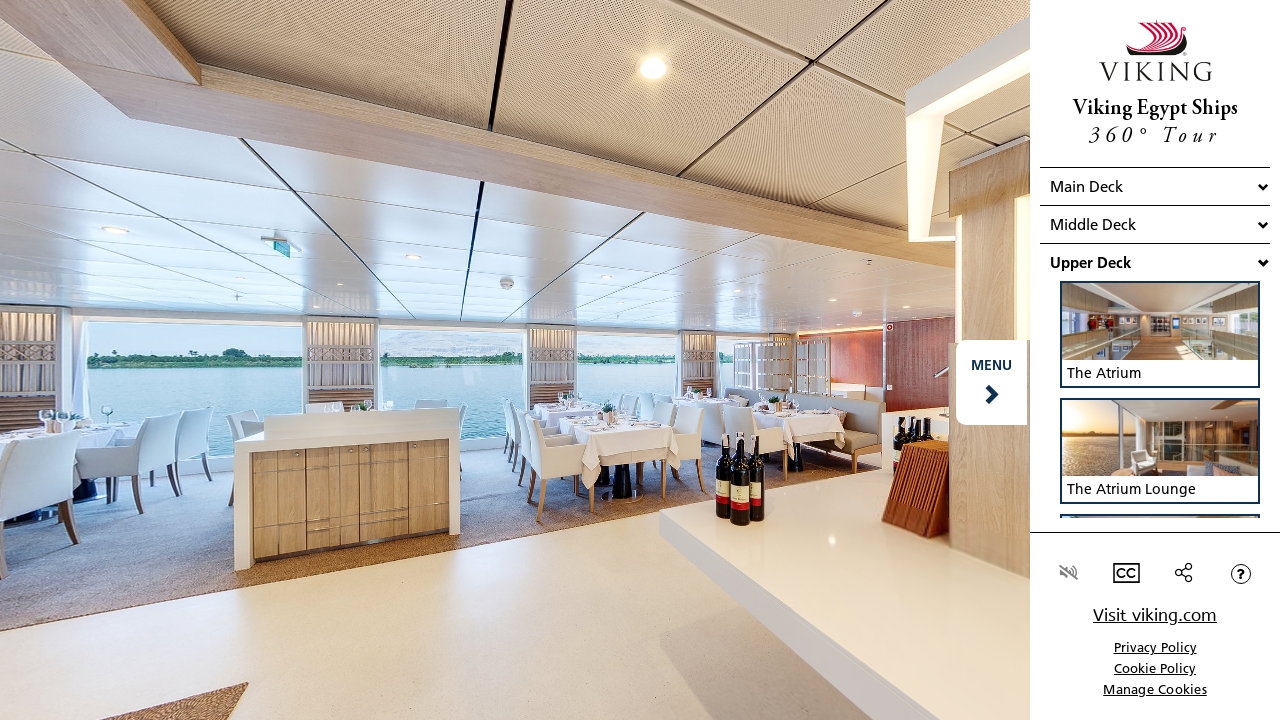

--- FILE ---
content_type: text/html
request_url: https://www.vikingrivercruisescanada.com/content/osiris/index.html?secure=true&nav_id=10273-160291
body_size: 18015
content:
<!DOCTYPE html>
<html lang="en" dir="ltr">
<head>
    <meta http-equiv="X-UA-Compatible" content="IE=edge">
    <meta http-equiv="Content-Type" content="text/html; charset=UTF-8" >
    <meta charset="utf-8" />
    <meta name="viewport" content="width=device-width, initial-scale=1, user-scalable=yes, maximum-scale=2" >

    <title>Viking Egypt Ship 360° Tour | Viking Cruises®</title>
    <meta name="description" content="Specifically built to navigate the Nile, she is a state-of-the-art vessel—designed in the clean, elegant Scandinavian aesthetic for which Viking is known." >

    <meta http-equiv="Content-Language" content="en" >
    <meta http-equiv="expires" content="Wed, 26 Feb 1997 08:21:57 GMT" >
    <meta http-equiv="pragma" content="no-cache" >
    <meta http-equiv="Cache-Control" content="no-cache" >
    <meta http-equiv="imagetoolbar" content="no" >

    <meta name="language" content="en" >
    <meta name="robots" content="index, follow" >
    <meta name="MSSmartTagsPreventParsing" content="true" >
    <meta name="apple-mobile-web-app-capable" content="yes" >
    <meta name="apple-mobile-web-app-status-bar-style" content="black" >

    <meta property="og:title" content="Viking Egypt Ship 360° Tour | Viking Cruises®" >
    <meta property="og:description" content="Specifically built to navigate the Nile, she is a state-of-the-art vessel—designed in the clean, elegant Scandinavian aesthetic for which Viking is known." >

    <link href="./tour/css/global-all.min.css" media="screen" rel="stylesheet" type="text/css" >
    <link href="./tour/css/style.css" media="screen" rel="stylesheet" type="text/css" >
    <link href="./tour/css/style_custom.css" media="screen" rel="stylesheet" type="text/css" >
    <link href="./tour/css/style_own.css" media="screen" rel="stylesheet" type="text/css" >

	<script>if (typeof module === 'object') {window.module = module; module = undefined;}</script>
    <script type="text/javascript" src="./tour/tour_config.js"></script>
    <script type="text/javascript" src="./tour/js/jquery-3.4.1.min.js"></script>
    <script type="text/javascript" src="./tour/js/krpano_1209/embedpano.js"></script>
    <script type="text/javascript" src="./tour/js/viewer-kt-all.min.js"></script>
    <script type="text/javascript" src="./tour/js/export.min.js"></script>	
    <script type="text/javascript" src="./tour/js/fancybox_357/jquery.fancybox.min.js"></script>
    <!--[if lt IE 9]><script type="text/javascript" src="./tour/js/html5shiv.js"></script><![endif]-->
	<script>if (window.module) module = window.module;</script>

    <link rel="shortcut icon" href="./tour/media/ccf7f5463cc35288149a2091499d9628.ico" type="image/x-icon" />    <link rel="apple-touch-icon-precomposed" href="./tour/media/8ec7993d2056bafad138a570dfe1ba26.png">    
  	  		<script>
	var start_panorama_id = "pmc_W6jcOCri6dy9ZXWobmk7ud";
</script>
	</head>
<body class="player exporter ZGycI0FGft">
  	  
			<div id="image_container">
  <div id="welcome_container">
    <div id="welcome">
      <h1>Welcome to our <em>Viking Egypt </em> ship 360°</h1>
	  <p>Owned and operated by Viking, our state-of-the-art Egypt sister ships are the most upscale vessels sailing the Nile. To begin your tour, select an area to explore from the menu on the right. Welcome on board... <em>virtually</em></p>
    </div>
  </div>
</div>
	    <div id="panoplayer" class="layout_right">
        <div id="pano">
    <noscript><table style="width:100%;height:100%;"><tr style="valign:middle;"><td><div style="text-align:center;">ERROR:<br/><br/>Javascript not activated<br/><br/></div></td></tr></table></noscript>

    <script type="text/javascript">
	    window.addEventListener('touchstart', function onFirstTouch() {
	        navigator.pointerEnabled = navigator.maxTouchPoints > 0;               // Edge 17 touch support workaround
	        document.documentElement.ontouchstart = navigator.maxTouchPoints > 0;  // Chrome 70 touch support workaround
	        // perform action here and remove listener
	        window.removeEventListener('touchstart', onFirstTouch, false);
	    }, false);
	    
        embedpano({
            swf: "./tour/js/krpano_1209/krpano.swf",
            xml: "./tour/xml/start.xml",
            html5: "always",
            target: "pano",
            passQueryParameters: true,
            wmode: "opaque",
            onready: krpanoReady
        });

        tour['lang'] = "global";
    </script>
</div><div id="dynamic_hotspots"></div>
<div id="dynamic_hotspots_content"></div>
<div id="dynamic_infoboxes" class="right open"></div>	<div data-tooltip="Open / close navigation" class="toggleNavigation open right" view-nav-toggle="open" id="toggleNavigationToggle"
	 role="button" aria-controls="sidebarViking" aria-expanded="true" tabindex="0">
	<div class="right">
		<div class="navigtaion_title">MENU</div>
		<div class="closed">
			<span class="glyphicon glyphicon-chevron-right" aria-hidden="true"></span>
		</div>
		<div class="open">
			<span class="glyphicon glyphicon-chevron-left" aria-hidden="true"></span>
		</div>
	</div>
</div>

<div class="sidebarNavigation open right" id="sidebarViking">
	<div  id="sidebarNavigationBlock">
		    
            <section class="image-container " data-sidebar-id="46716">
    <a href="https://www.vikingrivercruises.com/ships/egypt/viking-osiris.html" target="_blank">
    <img src="./tour/media/5f39f85a53390a60c580cf07deba776d.png" alt="Viking Logo" style="max-width:113px;">

    </a></section>
    
    
    
    
    
                <section class="content-container " data-sidebar-id="46764">
    <div><p><b>Viking Egypt Ships</b></p><p><i>360° Tour</i></p></div>
</section>    
    
    
    
    
    
        
    
    
            <nav class="navigation-container " data-menu-id="10273" data-sidebar-id="46718">
    <ul class="tournav" id="nav_0">
        <li class="hasSub " id="nav_160285">
        <a
                data-pano-id="pmc_giaSmikI1JSKQGKxUvQdqM" data-pov-pitch="0" data-pov-heading="0"                                data-event-category="Sidebar"
                data-event-action="Navigation"
                data-event-name="160285"
                class="pano " href="javascript:void(0);" data-nav-id="160285"
                aria-controls="sub_nav_nav_160285" aria-expanded="false"                >
                <!--  -->
           
                        
            <span class="navigation_title">
                        Main Deck
            </span>

            <span class="arrow"><i class="fa fa-chevron-right"></i></span>        </a>

                <ul class="sub-menu" id="sub_nav_160285">
        <li class=" " id="nav_160286">
        <a
                data-pano-id="pmc_giaSmikI1JSKQGKxUvQdqM" data-pov-pitch="0" data-pov-heading="0"                                data-event-category="Sidebar"
                data-event-action="Navigation"
                data-event-name="160286"
                class="pano trackEvent" href="index.html?nav_id=10273-160286" data-nav-id="160286"
                                >
                <!-- onclick="scrolltopanoid('pmc_giaSmikI1JSKQGKxUvQdqM');" -->
           
                        <span class="navigation_thumbnail"><img alt="" src="./tour/media/f1fad748643be9ecd1443a6d103dba98.jpg" style="max-width:100%;margin-bottom:2px;"></span>
                        
            <span class="navigation_title">
                        Deluxe Stateroom
            </span>

                    </a>

            </li>
        <li class=" " id="nav_160877">
        <a
                data-pano-id="pmc_5Dc0gMOFKQRzFXAtVBUwaz" data-pov-pitch="0" data-pov-heading="0"                                data-event-category="Sidebar"
                data-event-action="Navigation"
                data-event-name="160877"
                class="pano trackEvent" href="index.html?nav_id=10273-160877" data-nav-id="160877"
                                >
                <!-- onclick="scrolltopanoid('pmc_5Dc0gMOFKQRzFXAtVBUwaz');" -->
           
                        <span class="navigation_thumbnail"><img alt="" src="./tour/media/ddc4ff6931cec439a3822d03df1fc298.jpg" style="max-width:100%;margin-bottom:2px;"></span>
                        
            <span class="navigation_title">
                        Deluxe Stateroom Bathroom
            </span>

                    </a>

            </li>
    </ul>            </li>
        <li class="hasSub " id="nav_160280">
        <a
                data-pano-id="pmc_6soOKvUJ9rLLHA0nCYWTXt" data-pov-pitch="0" data-pov-heading="0"                                data-event-category="Sidebar"
                data-event-action="Navigation"
                data-event-name="160280"
                class="pano " href="javascript:void(0);" data-nav-id="160280"
                aria-controls="sub_nav_nav_160280" aria-expanded="false"                >
                <!--  -->
           
                        
            <span class="navigation_title">
                        Middle Deck
            </span>

            <span class="arrow"><i class="fa fa-chevron-right"></i></span>        </a>

                <ul class="sub-menu" id="sub_nav_160280">
        <li class=" " id="nav_160281">
        <a
                data-pano-id="pmc_6soOKvUJ9rLLHA0nCYWTXt" data-pov-pitch="0" data-pov-heading="0"                                data-event-category="Sidebar"
                data-event-action="Navigation"
                data-event-name="160281"
                class="pano trackEvent" href="index.html?nav_id=10273-160281" data-nav-id="160281"
                                >
                <!-- onclick="scrolltopanoid('pmc_6soOKvUJ9rLLHA0nCYWTXt');" -->
           
                        <span class="navigation_thumbnail"><img alt="" src="./tour/media/dc8e543f66c4b883a995c0ce97a36b5a.jpg" style="max-width:100%;margin-bottom:2px;"></span>
                        
            <span class="navigation_title">
                        Guest Services
            </span>

                    </a>

            </li>
        <li class=" " id="nav_160282">
        <a
                data-pano-id="pmc_l8fcHM2DNcXXf0rPMzZjeF" data-pov-pitch="0" data-pov-heading="0"                                data-event-category="Sidebar"
                data-event-action="Navigation"
                data-event-name="160282"
                class="pano trackEvent" href="index.html?nav_id=10273-160282" data-nav-id="160282"
                                >
                <!-- onclick="scrolltopanoid('pmc_l8fcHM2DNcXXf0rPMzZjeF');" -->
           
                        <span class="navigation_thumbnail"><img alt="" src="./tour/media/0d64bdb2bb9ae273e898f87daf8c73e8.jpg" style="max-width:100%;margin-bottom:2px;"></span>
                        
            <span class="navigation_title">
                        Coffee Corner
            </span>

                    </a>

            </li>
        <li class=" " id="nav_160283">
        <a
                data-pano-id="pmc_iLa1jcTc3EVzLqgWr9u7IV" data-pov-pitch="0" data-pov-heading="0"                                data-event-category="Sidebar"
                data-event-action="Navigation"
                data-event-name="160283"
                class="pano trackEvent" href="index.html?nav_id=10273-160283" data-nav-id="160283"
                                >
                <!-- onclick="scrolltopanoid('pmc_iLa1jcTc3EVzLqgWr9u7IV');" -->
           
                        <span class="navigation_thumbnail"><img alt="" src="./tour/media/dabc61b6272ba07be1e425b827a6b26b.jpg" style="max-width:100%;margin-bottom:2px;"></span>
                        
            <span class="navigation_title">
                        Veranda Stateroom
            </span>

                    </a>

            </li>
        <li class=" " id="nav_160284">
        <a
                data-pano-id="pmc_8lmrNABrk32V07azzNL6GT" data-pov-pitch="0" data-pov-heading="0"                                data-event-category="Sidebar"
                data-event-action="Navigation"
                data-event-name="160284"
                class="pano trackEvent" href="index.html?nav_id=10273-160284" data-nav-id="160284"
                                >
                <!-- onclick="scrolltopanoid('pmc_8lmrNABrk32V07azzNL6GT');" -->
           
                        <span class="navigation_thumbnail"><img alt="" src="./tour/media/6654ab3c3c0499a9375e6b58d590b216.jpg" style="max-width:100%;margin-bottom:2px;"></span>
                        
            <span class="navigation_title">
                        Veranda Stateroom Bathroom
            </span>

                    </a>

            </li>
    </ul>            </li>
        <li class="hasSub " id="nav_160287">
        <a
                data-pano-id="pmc_Es1Sc2GKLTAKLcWwXRcGSt" data-pov-pitch="0" data-pov-heading="0"                                data-event-category="Sidebar"
                data-event-action="Navigation"
                data-event-name="160287"
                class="pano " href="javascript:void(0);" data-nav-id="160287"
                aria-controls="sub_nav_nav_160287" aria-expanded="false"                >
                <!--  -->
           
                        
            <span class="navigation_title">
                        Upper Deck
            </span>

            <span class="arrow"><i class="fa fa-chevron-right"></i></span>        </a>

                <ul class="sub-menu" id="sub_nav_160287">
        <li class=" " id="nav_160288">
        <a
                data-pano-id="pmc_Es1Sc2GKLTAKLcWwXRcGSt" data-pov-pitch="0" data-pov-heading="0"                                data-event-category="Sidebar"
                data-event-action="Navigation"
                data-event-name="160288"
                class="pano trackEvent" href="index.html?nav_id=10273-160288" data-nav-id="160288"
                                >
                <!-- onclick="scrolltopanoid('pmc_Es1Sc2GKLTAKLcWwXRcGSt');" -->
           
                        <span class="navigation_thumbnail"><img alt="" src="./tour/media/3db9d0523bb62018b0e5a1aeee3cface.jpg" style="max-width:100%;margin-bottom:2px;"></span>
                        
            <span class="navigation_title">
                        The Atrium
            </span>

                    </a>

            </li>
        <li class=" " id="nav_160289">
        <a
                data-pano-id="pmc_MzVAW0Io8mZVptFxNu1gy8" data-pov-pitch="0" data-pov-heading="0"                                data-event-category="Sidebar"
                data-event-action="Navigation"
                data-event-name="160289"
                class="pano trackEvent" href="index.html?nav_id=10273-160289" data-nav-id="160289"
                                >
                <!-- onclick="scrolltopanoid('pmc_MzVAW0Io8mZVptFxNu1gy8');" -->
           
                        <span class="navigation_thumbnail"><img alt="" src="./tour/media/a6332ea17fea59c8f07ae3633f6313b4.jpg" style="max-width:100%;margin-bottom:2px;"></span>
                        
            <span class="navigation_title">
                        The Atrium Lounge
            </span>

                    </a>

            </li>
        <li class=" " id="nav_160290">
        <a
                data-pano-id="pmc_gQQ5ttxwUFtg2VOo8aZ6Bc" data-pov-pitch="0" data-pov-heading="0"                                data-event-category="Sidebar"
                data-event-action="Navigation"
                data-event-name="160290"
                class="pano trackEvent" href="index.html?nav_id=10273-160290" data-nav-id="160290"
                                >
                <!-- onclick="scrolltopanoid('pmc_gQQ5ttxwUFtg2VOo8aZ6Bc');" -->
           
                        <span class="navigation_thumbnail"><img alt="" src="./tour/media/aacedce406f87a14165739991b146970.jpg" style="max-width:100%;margin-bottom:2px;"></span>
                        
            <span class="navigation_title">
                        Shop
            </span>

                    </a>

            </li>
        <li class=" " id="nav_160291">
        <a
                data-pano-id="pmc_KdfSE8aOm0LewGijTuBQUi" data-pov-pitch="0" data-pov-heading="0"                                data-event-category="Sidebar"
                data-event-action="Navigation"
                data-event-name="160291"
                class="pano trackEvent" href="index.html?nav_id=10273-160291" data-nav-id="160291"
                                >
                <!-- onclick="scrolltopanoid('pmc_KdfSE8aOm0LewGijTuBQUi');" -->
           
                        <span class="navigation_thumbnail"><img alt="" src="./tour/media/d3263468dcb7911f9153b5e4929f075a.jpg" style="max-width:100%;margin-bottom:2px;"></span>
                        
            <span class="navigation_title">
                        The Restaurant
            </span>

                    </a>

            </li>
        <li class=" " id="nav_160292">
        <a
                data-pano-id="pmc_YSQoSykKLeLOkdb6dAHJdT" data-pov-pitch="0" data-pov-heading="0"                                data-event-category="Sidebar"
                data-event-action="Navigation"
                data-event-name="160292"
                class="pano trackEvent" href="index.html?nav_id=10273-160292" data-nav-id="160292"
                                >
                <!-- onclick="scrolltopanoid('pmc_YSQoSykKLeLOkdb6dAHJdT');" -->
           
                        <span class="navigation_thumbnail"><img alt="" src="./tour/media/1c2ce339d6883c3caa6e185456709797.jpg" style="max-width:100%;margin-bottom:2px;"></span>
                        
            <span class="navigation_title">
                        Explorer Suite Balcony
            </span>

                    </a>

            </li>
        <li class=" " id="nav_160293">
        <a
                data-pano-id="pmc_UgUnpVzMxGjqMKpkZ0zOi9" data-pov-pitch="0" data-pov-heading="0"                                data-event-category="Sidebar"
                data-event-action="Navigation"
                data-event-name="160293"
                class="pano trackEvent" href="index.html?nav_id=10273-160293" data-nav-id="160293"
                                >
                <!-- onclick="scrolltopanoid('pmc_UgUnpVzMxGjqMKpkZ0zOi9');" -->
           
                        <span class="navigation_thumbnail"><img alt="" src="./tour/media/374e379f4ff1f924231bf8fb3086e106.jpg" style="max-width:100%;margin-bottom:2px;"></span>
                        
            <span class="navigation_title">
                        Explorer Suite
            </span>

                    </a>

            </li>
        <li class=" " id="nav_160294">
        <a
                data-pano-id="pmc_ORhQAwjx9MRCQMWKPAK4QM" data-pov-pitch="0" data-pov-heading="0"                                data-event-category="Sidebar"
                data-event-action="Navigation"
                data-event-name="160294"
                class="pano trackEvent" href="index.html?nav_id=10273-160294" data-nav-id="160294"
                                >
                <!-- onclick="scrolltopanoid('pmc_ORhQAwjx9MRCQMWKPAK4QM');" -->
           
                        <span class="navigation_thumbnail"><img alt="" src="./tour/media/d056eccf8a3aece10bc0149ac46b932f.jpg" style="max-width:100%;margin-bottom:2px;"></span>
                        
            <span class="navigation_title">
                        Explorer Suite
            </span>

                    </a>

            </li>
        <li class=" " id="nav_160295">
        <a
                data-pano-id="pmc_FOv7hQYi6BrTTbMXbBdQJk" data-pov-pitch="0" data-pov-heading="0"                                data-event-category="Sidebar"
                data-event-action="Navigation"
                data-event-name="160295"
                class="pano trackEvent" href="index.html?nav_id=10273-160295" data-nav-id="160295"
                                >
                <!-- onclick="scrolltopanoid('pmc_FOv7hQYi6BrTTbMXbBdQJk');" -->
           
                        <span class="navigation_thumbnail"><img alt="" src="./tour/media/218c48b301a49b31c649a6c18cdd8035.jpg" style="max-width:100%;margin-bottom:2px;"></span>
                        
            <span class="navigation_title">
                        Explorer Suite Bathroom
            </span>

                    </a>

            </li>
        <li class=" " id="nav_160296">
        <a
                data-pano-id="pmc_9bAXRDqMbWI2QWTW4Z0OmK" data-pov-pitch="0" data-pov-heading="0"                                data-event-category="Sidebar"
                data-event-action="Navigation"
                data-event-name="160296"
                class="pano trackEvent" href="index.html?nav_id=10273-160296" data-nav-id="160296"
                                >
                <!-- onclick="scrolltopanoid('pmc_9bAXRDqMbWI2QWTW4Z0OmK');" -->
           
                        <span class="navigation_thumbnail"><img alt="" src="./tour/media/19e1345c34d6ab744c925dece6045933.jpg" style="max-width:100%;margin-bottom:2px;"></span>
                        
            <span class="navigation_title">
                        Veranda Suite
            </span>

                    </a>

            </li>
        <li class=" " id="nav_160297">
        <a
                data-pano-id="pmc_d3FaHMUL0tLLqsDe2qW3X3" data-pov-pitch="0" data-pov-heading="0"                                data-event-category="Sidebar"
                data-event-action="Navigation"
                data-event-name="160297"
                class="pano trackEvent" href="index.html?nav_id=10273-160297" data-nav-id="160297"
                                >
                <!-- onclick="scrolltopanoid('pmc_d3FaHMUL0tLLqsDe2qW3X3');" -->
           
                        <span class="navigation_thumbnail"><img alt="" src="./tour/media/57f9fa6c968d94127a86698cb11bc9cd.jpg" style="max-width:100%;margin-bottom:2px;"></span>
                        
            <span class="navigation_title">
                        Veranda Suite
            </span>

                    </a>

            </li>
        <li class=" " id="nav_160298">
        <a
                data-pano-id="pmc_eM0af66xFqgs54o0dQoI7A" data-pov-pitch="0" data-pov-heading="0"                                data-event-category="Sidebar"
                data-event-action="Navigation"
                data-event-name="160298"
                class="pano trackEvent" href="index.html?nav_id=10273-160298" data-nav-id="160298"
                                >
                <!-- onclick="scrolltopanoid('pmc_eM0af66xFqgs54o0dQoI7A');" -->
           
                        <span class="navigation_thumbnail"><img alt="" src="./tour/media/8e4f3a8bb78a8328fa9ecd1011d403fb.jpg" style="max-width:100%;margin-bottom:2px;"></span>
                        
            <span class="navigation_title">
                        Veranda Suite Bathroom
            </span>

                    </a>

            </li>
    </ul>            </li>
        <li class="hasSub " id="nav_160299">
        <a
                data-pano-id="pmc_rQqyxKPJLfm2N9TZCX5cgH" data-pov-pitch="0" data-pov-heading="0"                                data-event-category="Sidebar"
                data-event-action="Navigation"
                data-event-name="160299"
                class="pano " href="javascript:void(0);" data-nav-id="160299"
                aria-controls="sub_nav_nav_160299" aria-expanded="false"                >
                <!--  -->
           
                        
            <span class="navigation_title">
                        Pool Deck
            </span>

            <span class="arrow"><i class="fa fa-chevron-right"></i></span>        </a>

                <ul class="sub-menu" id="sub_nav_160299">
        <li class=" " id="nav_160300">
        <a
                data-pano-id="pmc_rQqyxKPJLfm2N9TZCX5cgH" data-pov-pitch="0" data-pov-heading="0"                                data-event-category="Sidebar"
                data-event-action="Navigation"
                data-event-name="160300"
                class="pano trackEvent" href="index.html?nav_id=10273-160300" data-nav-id="160300"
                                >
                <!-- onclick="scrolltopanoid('pmc_rQqyxKPJLfm2N9TZCX5cgH');" -->
           
                        <span class="navigation_thumbnail"><img alt="" src="./tour/media/642a0234fceb8f716a33e3ff2c93554c.jpg" style="max-width:100%;margin-bottom:2px;"></span>
                        
            <span class="navigation_title">
                        Pool
            </span>

                    </a>

            </li>
        <li class=" " id="nav_160301">
        <a
                data-pano-id="pmc_WJze9FpyAF6IddBecczTEv" data-pov-pitch="0" data-pov-heading="0"                                data-event-category="Sidebar"
                data-event-action="Navigation"
                data-event-name="160301"
                class="pano trackEvent" href="index.html?nav_id=10273-160301" data-nav-id="160301"
                                >
                <!-- onclick="scrolltopanoid('pmc_WJze9FpyAF6IddBecczTEv');" -->
           
                        <span class="navigation_thumbnail"><img alt="" src="./tour/media/c1ec13f62ca688cfbb3cfb41a1b2e3e8.jpg" style="max-width:100%;margin-bottom:2px;"></span>
                        
            <span class="navigation_title">
                        The Atrium - Upper Level
            </span>

                    </a>

            </li>
        <li class=" " id="nav_160302">
        <a
                data-pano-id="pmc_nZCpy5EC6VDr9RDTF5mIy9" data-pov-pitch="0" data-pov-heading="0"                                data-event-category="Sidebar"
                data-event-action="Navigation"
                data-event-name="160302"
                class="pano trackEvent" href="index.html?nav_id=10273-160302" data-nav-id="160302"
                                >
                <!-- onclick="scrolltopanoid('pmc_nZCpy5EC6VDr9RDTF5mIy9');" -->
           
                        <span class="navigation_thumbnail"><img alt="" src="./tour/media/0ed6cf43cdb9d91efba9b30f7762ea08.jpg" style="max-width:100%;margin-bottom:2px;"></span>
                        
            <span class="navigation_title">
                        The Library
            </span>

                    </a>

            </li>
        <li class=" " id="nav_160303">
        <a
                data-pano-id="pmc_WgfB5nnRHbkM3favxYkHRz" data-pov-pitch="0" data-pov-heading="0"                                data-event-category="Sidebar"
                data-event-action="Navigation"
                data-event-name="160303"
                class="pano trackEvent" href="index.html?nav_id=10273-160303" data-nav-id="160303"
                                >
                <!-- onclick="scrolltopanoid('pmc_WgfB5nnRHbkM3favxYkHRz');" -->
           
                        <span class="navigation_thumbnail"><img alt="" src="./tour/media/5ff02fcb3552753c750a71bae56af31f.jpg" style="max-width:100%;margin-bottom:2px;"></span>
                        
            <span class="navigation_title">
                        Aquavit Terrace
            </span>

                    </a>

            </li>
        <li class=" " id="nav_160304">
        <a
                data-pano-id="pmc_J55cS10EE3DEsrZP0xzANP" data-pov-pitch="0" data-pov-heading="0"                                data-event-category="Sidebar"
                data-event-action="Navigation"
                data-event-name="160304"
                class="pano trackEvent" href="index.html?nav_id=10273-160304" data-nav-id="160304"
                                >
                <!-- onclick="scrolltopanoid('pmc_J55cS10EE3DEsrZP0xzANP');" -->
           
                        <span class="navigation_thumbnail"><img alt="" src="./tour/media/ae00eef6b3a2faf4b193ec7eddce7b94.jpg" style="max-width:100%;margin-bottom:2px;"></span>
                        
            <span class="navigation_title">
                        Aquavit Terrace
            </span>

                    </a>

            </li>
        <li class=" " id="nav_160305">
        <a
                data-pano-id="pmc_P9gOL2AsIx15pB5lpJXBTu" data-pov-pitch="0" data-pov-heading="0"                                data-event-category="Sidebar"
                data-event-action="Navigation"
                data-event-name="160305"
                class="pano trackEvent" href="index.html?nav_id=10273-160305" data-nav-id="160305"
                                >
                <!-- onclick="scrolltopanoid('pmc_P9gOL2AsIx15pB5lpJXBTu');" -->
           
                        <span class="navigation_thumbnail"><img alt="" src="./tour/media/3a744475f6088c512b5e87b4cf3c7a31.jpg" style="max-width:100%;margin-bottom:2px;"></span>
                        
            <span class="navigation_title">
                        Aquavit Terrace
            </span>

                    </a>

            </li>
        <li class=" " id="nav_160306">
        <a
                data-pano-id="pmc_s2UN7QvTfvqOqCbx3tPV7u" data-pov-pitch="0" data-pov-heading="0"                                data-event-category="Sidebar"
                data-event-action="Navigation"
                data-event-name="160306"
                class="pano trackEvent" href="index.html?nav_id=10273-160306" data-nav-id="160306"
                                >
                <!-- onclick="scrolltopanoid('pmc_s2UN7QvTfvqOqCbx3tPV7u');" -->
           
                        <span class="navigation_thumbnail"><img alt="" src="./tour/media/83b52f2e160172b47c88cce7015752d1.jpg" style="max-width:100%;margin-bottom:2px;"></span>
                        
            <span class="navigation_title">
                        The Lounge
            </span>

                    </a>

            </li>
        <li class=" " id="nav_160307">
        <a
                data-pano-id="pmc_T9vskMhhtnthJYiTwK6kaf" data-pov-pitch="0" data-pov-heading="0"                                data-event-category="Sidebar"
                data-event-action="Navigation"
                data-event-name="160307"
                class="pano trackEvent" href="index.html?nav_id=10273-160307" data-nav-id="160307"
                                >
                <!-- onclick="scrolltopanoid('pmc_T9vskMhhtnthJYiTwK6kaf');" -->
           
                        <span class="navigation_thumbnail"><img alt="" src="./tour/media/b1dd9303b83a29fd94c91c35e3503a95.jpg" style="max-width:100%;margin-bottom:2px;"></span>
                        
            <span class="navigation_title">
                        The Lounge
            </span>

                    </a>

            </li>
    </ul>            </li>
        <li class="hasSub " id="nav_160308">
        <a
                data-pano-id="pmc_Z71r13H4nIo1A5iiEimBWF" data-pov-pitch="0" data-pov-heading="0"                                data-event-category="Sidebar"
                data-event-action="Navigation"
                data-event-name="160308"
                class="pano " href="javascript:void(0);" data-nav-id="160308"
                aria-controls="sub_nav_nav_160308" aria-expanded="false"                >
                <!--  -->
           
                        
            <span class="navigation_title">
                        Sun Deck
            </span>

            <span class="arrow"><i class="fa fa-chevron-right"></i></span>        </a>

                <ul class="sub-menu" id="sub_nav_160308">
        <li class=" " id="nav_160309">
        <a
                data-pano-id="pmc_Z71r13H4nIo1A5iiEimBWF" data-pov-pitch="0" data-pov-heading="0"                                data-event-category="Sidebar"
                data-event-action="Navigation"
                data-event-name="160309"
                class="pano trackEvent" href="index.html?nav_id=10273-160309" data-nav-id="160309"
                                >
                <!-- onclick="scrolltopanoid('pmc_Z71r13H4nIo1A5iiEimBWF');" -->
           
                        <span class="navigation_thumbnail"><img alt="" src="./tour/media/2a12907946b010682a02f3f60a9f75f9.jpg" style="max-width:100%;margin-bottom:2px;"></span>
                        
            <span class="navigation_title">
                        Sun Deck
            </span>

                    </a>

            </li>
        <li class=" " id="nav_160310">
        <a
                data-pano-id="pmc_5GYeiucSp0BjxQKR4dazfB" data-pov-pitch="0" data-pov-heading="0"                                data-event-category="Sidebar"
                data-event-action="Navigation"
                data-event-name="160310"
                class="pano trackEvent" href="index.html?nav_id=10273-160310" data-nav-id="160310"
                                >
                <!-- onclick="scrolltopanoid('pmc_5GYeiucSp0BjxQKR4dazfB');" -->
           
                        <span class="navigation_thumbnail"><img alt="" src="./tour/media/7bdfb743ee747249b0f2d26628d0c793.jpg" style="max-width:100%;margin-bottom:2px;"></span>
                        
            <span class="navigation_title">
                        Sun Deck Evening
            </span>

                    </a>

            </li>
    </ul>            </li>
    </ul></nav>    
    
    
        
    
    
    
    
    
    	</div>

	<footer class="footerBar">

		<div class="footerBtn">
			<a data-event-category="Sidebar" data-event-action="Quicklinks" data-event-name="abs" href="javascript:void(0);" class="trackEvent audioButton"
			role="button" aria-label="Toggle Audio" id="player_toggleSound">
		    	<span class="player_playSound_v" style="">
		    		<i class=" fa fa-volume-slash"></i>
	    		</span>
				<span class="player_stopSound_v" style="display: none;">
		    		<i class="fas fa-volume-up"></i>
		    	</span>
			</a>

			<a data-event-category="Sidebar" data-event-action="Quicklinks" data-event-name="subtitle" href="javascript:void(0);" class="trackEvent subtitleButton"
				  id="player_toogleSubtitle" role="button" aria-label="Show Captions" aria-pressed="false">
				<span class="player_startSubtitle" style="display: none;">
					<svg width="100%" height="100%" viewBox="0 0 980 735" version="1.1" xmlns="http://www.w3.org/2000/svg" xmlns:xlink="http://www.w3.org/1999/xlink" xml:space="preserve" xmlns:serif="http://www.serif.com/" style="fill-rule:evenodd;clip-rule:evenodd;stroke-linejoin:round;stroke-miterlimit:2;background:#000;"><g><path d="M918.8,61.2l-857.5,-0l-0,612.5l857.5,-0l-0,-612.5Zm61.2,-61.2l-0,735l-980,-0l-0,-735l980,-0Z" style="fill-rule:nonzero;"></path><path style="fill:#fff;" d="M408.3,435.6l51,34c-17,25 -39,44.8 -65.9,59.5c-26.9,14.7 -56,22.1 -87.2,22.1c-50.5,-0 -93.7,-18 -129.7,-54c-36,-36 -54,-79.3 -54,-129.7c-0,-50.4 18,-93.7 54,-129.7c8.09,-8.09 16.549,-15.271 25.374,-21.543c30.445,-21.638 65.252,-32.457 104.326,-32.457c31.2,-0 60.3,7.4 87.2,22.1c26.9,14.7 48.9,34.6 65.9,59.5l-51,34c-24.4,-36.3 -58.4,-54.4 -102.1,-54.4c-34,-0 -63,11.9 -86.8,35.7c-23.7,23.8 -35.6,52.8 -35.6,86.8c0,34 11.9,63 35.7,86.8c23.8,23.8 52.7,35.7 86.8,35.7c43.6,-0 77.6,-18.1 102,-54.4Zm367.5,-0l51,34c-17,25 -39,44.8 -65.9,59.5c-26.9,14.7 -56,22.1 -87.2,22.1c-50.5,-0 -93.7,-18 -129.7,-54c-36,-36 -54,-79.3 -54,-129.7c-0,-50.4 18,-93.7 54,-129.7c36,-36 79.3,-54 129.7,-54c31.2,-0 60.3,7.4 87.2,22.1c26.9,14.7 48.9,34.6 65.9,59.5l-51,34c-24.4,-36.3 -58.4,-54.4 -102.1,-54.4c-34,-0 -63,11.9 -86.8,35.7c-23.7,23.8 -35.6,52.8 -35.6,86.8c-0,34 11.9,63 35.7,86.8c23.8,23.8 52.7,35.7 86.8,35.7c43.6,-0 77.6,-18.1 102,-54.4Z"></path></g></svg>
				</span>
				<span class="player_hideSubtitle" style="">
					<svg width="100%" height="100%" viewBox="0 0 980 735" version="1.1" xmlns="http://www.w3.org/2000/svg" xmlns:xlink="http://www.w3.org/1999/xlink" xml:space="preserve" xmlns:serif="http://www.serif.com/" style="fill-rule:evenodd;clip-rule:evenodd;stroke-linejoin:round;stroke-miterlimit:2;"><g><path d="M918.8,61.2l-857.5,-0l-0,612.5l857.5,-0l-0,-612.5Zm61.2,-61.2l-0,735l-980,-0l-0,-735l980,-0Z" style="fill-rule:nonzero;"></path><path d="M408.3,435.6l51,34c-17,25 -39,44.8 -65.9,59.5c-26.9,14.7 -56,22.1 -87.2,22.1c-50.5,-0 -93.7,-18 -129.7,-54c-36,-36 -54,-79.3 -54,-129.7c-0,-50.4 18,-93.7 54,-129.7c8.09,-8.09 16.549,-15.271 25.374,-21.543c30.445,-21.638 65.252,-32.457 104.326,-32.457c31.2,-0 60.3,7.4 87.2,22.1c26.9,14.7 48.9,34.6 65.9,59.5l-51,34c-24.4,-36.3 -58.4,-54.4 -102.1,-54.4c-34,-0 -63,11.9 -86.8,35.7c-23.7,23.8 -35.6,52.8 -35.6,86.8c0,34 11.9,63 35.7,86.8c23.8,23.8 52.7,35.7 86.8,35.7c43.6,-0 77.6,-18.1 102,-54.4Zm367.5,-0l51,34c-17,25 -39,44.8 -65.9,59.5c-26.9,14.7 -56,22.1 -87.2,22.1c-50.5,-0 -93.7,-18 -129.7,-54c-36,-36 -54,-79.3 -54,-129.7c-0,-50.4 18,-93.7 54,-129.7c36,-36 79.3,-54 129.7,-54c31.2,-0 60.3,7.4 87.2,22.1c26.9,14.7 48.9,34.6 65.9,59.5l-51,34c-24.4,-36.3 -58.4,-54.4 -102.1,-54.4c-34,-0 -63,11.9 -86.8,35.7c-23.7,23.8 -35.6,52.8 -35.6,86.8c-0,34 11.9,63 35.7,86.8c23.8,23.8 52.7,35.7 86.8,35.7c43.6,-0 77.6,-18.1 102,-54.4Z" style="fill-rule:nonzero;"></path></g></svg>
				</span>
			</a>

			<a data-event-category="Sidebar" data-event-action="Quicklinks" data-event-name="share" href="javascript:void(0);" class="trackEvent player_showSharebox"
			   role="button" aria-label="Share Tour">
				<span>
					<i class="fal fa-share-alt" aria-hidden="true" style="width: 20px;height: 20px;font-size: 20px;"></i>
				</span>
			</a>

			<a data-event-category="Sidebar" data-event-action="Quicklinks" data-event-name="help" href="javascript:void(0);" class="trackEvent player_showHelpSidebar"
			   role="button" aria-label="Open Help">
				<span>
					<i class="fa fa-question" aria-hidden="true" style="border: 1px solid;border-radius: 50%;width: 20px;height: 20px;line-height: 18px;font-size: 70%;"></i>
				</span>
			</a>
		</div>

		<div style="clear:both;"></div>

		<div style="text-align:center;padding: 15px 0 10px;">
			<a role="link" href="https://www.viking.com/" class="viking" target="_blank" style="font-size: 17px;">Visit viking.com</a>
		</div>

        <div class="ot-privacy-links" style="text-align: center; margin-top: 0px; padding: 0px;margin-bottom:10px;">
        <div style="margin-bottom:0px"><a id="ot-privacy-policy" href="https://www.vikingcruises.com/privacy-policy/index.html" class="viking" target="_blank" style="font-family: 'Frutiger', Arial, Helvetica, Sans-Serif; font-style: normal; font-weight: 500; font-size: 13px; line-height: 13px;">Privacy Policy</a></div>
        <div><a id="ot-cookie-policy" href="/cookie-policy/index.html" class="viking" target="_blank" style="font-family: 'Frutiger', Arial, Helvetica, Sans-Serif; font-style: normal; font-weight: 500; font-size: 13px; line-height: 13px;">Cookie Policy</a></div>
        <button type="button" class="ot-sdk-show-settings" style="margin-top: 0px; background-color: transparent; border: none; color: #000; letter-spacing: 0.25px; padding: 0; text-decoration: underline; font-family: 'Frutiger', Arial, Helvetica, Sans-Serif; font-style: normal; font-weight: 500; font-size: 13px; line-height: 13px;">Manage Cookies</button>
        </div>

	</footer>
</div>

<div class="copyright_label right">
	<span></span>
</div>

<div class="tooltip_window"></div>
<script type="text/javascript">
	$(document).ready(function() {
		try {
			new SimpleBar($('#sidebarNavigationBlock')[0]);
			initTooltips();
		} catch (err) {
			//alert(err);
		}

		resizeNavigation();

		jQuery(window).resize(function() {
			resizeNavigation();
		});


		function resizeNavigation() {
			innenb = window.innerWidth || (window.document.documentElement.clientWidth || window.document.body.clientWidth);
			innenh = window.innerHeight || (window.document.documentElement.clientHeight || window.document.body.clientHeight);

			sidebarHeight = innenh - $('.footerBar').outerHeight() - 15;
			$('#sidebarNavigationBlock').css("height",sidebarHeight);

		}
	});
</script>

<div class="audio-subtext right hide"></div>

<script type="text/javascript" src="./tour/js/viking.js"></script>

<!-- Grundrisskarten -->
<div id="map" style="display:none;" data-status-map="open">
    <div class="map-container closed left" style="z-index: auto; left: -82px;">
        <div class="mapbox map_container">
			        </div>
        <div class="toggleNavigationMap closed left" view-nav-toggle="closed" id="toggleNavigationMap" role="button">
            <div class="" data-tooltip="Karte öffnen/schließen" style="display: inline-block;">
            	<div class="navigtaion_title">DECK PLAN</div>
                <div class="left">
			    	<div class="closed">
			    		<span class="glyphicon glyphicon-chevron-left" aria-hidden="true"></span>
			    	</div>
			   		<div class="open">
			   			<span class="glyphicon glyphicon-chevron-right" aria-hidden="true"></span>
			   		</div>
   				</div>
            </div>
        </div>
    </div>
</div>
<div id="contentConatiner" aria-hidden="true">
  <!-- Help Box -->
  <div id="desc_desktop"><div id="descriptionBox">
    <h1 class="headline" style="margin-left: -15px; margin-right: -15px; margin-top: 0; margin-bottom: 0;">Viking Osiris Ship 360° Help</h1>
    <div class="content row" style="margin-left: -25px; margin-right: -25px;">
		<div class="col-sm-4">
			<svg width="152" height="110" viewBox="0 0 152 100" fill="none" xmlns="http://www.w3.org/2000/svg">
			<path d="M5.27904 0H146.721C149.634 0 151.818 2.375 152 5.29808V83.3077C152 86.2308 149.634 88.6058 146.721 88.6058H106.372V86.7788H146.721C148.723 86.7788 150.18 85.1346 150.18 83.3077V5.29808C150.18 3.28846 148.541 1.82692 146.721 1.82692H5.27904C3.27665 1.82692 1.82036 3.28846 1.82036 5.29808V83.3077C1.82036 85.3173 3.45868 86.7788 5.27904 86.7788H65.921V88.6058H5.27904C2.36647 88.6058 0 86.2308 0 83.3077V5.29808C0 2.375 2.36647 0 5.27904 0Z" fill="#7499B4"/>
			<path d="M76 56.6345C68.8921 56.6345 63.2422 50.9711 63.2422 43.8461C63.2422 36.7211 68.8921 31.0576 76 31.0576C83.1079 31.0576 88.7578 36.7211 88.7578 43.8461C88.7578 50.9711 83.1079 56.6345 76 56.6345ZM76 32.8845C69.9856 32.8845 65.0647 37.8172 65.0647 43.8461C65.0647 49.8749 69.9856 54.8076 76 54.8076C82.0144 54.8076 86.9352 49.8749 86.9352 43.8461C86.9352 37.8172 82.0144 32.8845 76 32.8845Z" fill="#7499B4"/>
			<path d="M76.0003 52.0673C80.5298 52.0673 84.2017 48.3866 84.2017 43.8462C84.2017 39.3057 80.5298 35.625 76.0003 35.625C71.4707 35.625 67.7988 39.3057 67.7988 43.8462C67.7988 48.3866 71.4707 52.0673 76.0003 52.0673Z" fill="#7499B4"/>
			<path d="M76 50.2406C79.523 50.2406 82.3789 47.3778 82.3789 43.8464C82.3789 40.3149 79.523 37.4521 76 37.4521C72.477 37.4521 69.6211 40.3149 69.6211 43.8464C69.6211 47.3778 72.477 50.2406 76 50.2406Z" fill="#0F3055"/>
			<path d="M126.353 43.9611C126.329 44.5053 126.079 45.0133 125.667 45.3547L118.058 51.6472C117.268 52.3011 116.114 52.1722 115.481 51.3594C114.848 50.5466 114.976 49.3577 115.767 48.7038L119.566 45.5623C119.566 45.5623 120.164 45.1645 120.391 44.7277C120.619 44.2909 121 43.5 120.164 42.3359C120.085 42.2252 119.874 41.971 119.727 41.7879C119.212 41.149 116.209 38.3341 116.209 38.3341C115.477 37.6153 115.451 36.4198 116.151 35.6638C116.85 34.9079 118.011 34.8778 118.743 35.5966L125.788 42.5142C126.17 42.8895 126.376 43.417 126.353 43.9611Z" fill="#7499B4"/>
			<path d="M27.3622 43.9611C27.3854 44.5053 27.6355 45.0133 28.0483 45.3547L35.6566 51.6472C36.4472 52.3011 37.601 52.1722 38.2337 51.3594C38.8664 50.5466 38.7384 49.3577 37.9478 48.7038L34.1493 45.5623C34.1493 45.5623 33.5508 45.1645 33.3234 44.7277C33.0961 44.2909 32.7148 43.5 33.5508 42.3359C33.6302 42.2252 33.8407 41.971 33.9883 41.7879C34.5032 41.149 37.5056 38.3341 37.5056 38.3341C38.2376 37.6153 38.2639 36.4198 37.5642 35.6638C36.8646 34.9079 35.704 34.8778 34.972 35.5966L27.9271 42.5142C27.5449 42.8895 27.339 43.417 27.3622 43.9611Z" fill="#7499B4"/>
			<path d="M135.353 43.9611C135.329 44.5053 135.079 45.0133 134.667 45.3547L127.058 51.6472C126.268 52.3011 125.114 52.1722 124.481 51.3594C123.848 50.5466 123.976 49.3577 124.767 48.7038L128.566 45.5623C128.566 45.5623 129.164 45.1645 129.391 44.7277C129.619 44.2909 130 43.5 129.164 42.3359C129.085 42.2252 128.874 41.971 128.727 41.7879C128.212 41.149 125.209 38.3341 125.209 38.3341C124.477 37.6153 124.451 36.4198 125.151 35.6638C125.85 34.9079 127.011 34.8778 127.743 35.5966L134.788 42.5142C135.17 42.8895 135.376 43.417 135.353 43.9611Z" fill="#DAE8EF"/>
			<path d="M18.3622 43.9611C18.3854 44.5053 18.6355 45.0133 19.0483 45.3547L26.6566 51.6472C27.4472 52.3011 28.601 52.1722 29.2337 51.3594C29.8664 50.5466 29.7384 49.3577 28.9478 48.7038L25.1493 45.5623C25.1493 45.5623 24.5508 45.1645 24.3234 44.7277C24.0961 44.2909 23.7148 43.5 24.5508 42.3359C24.6302 42.2252 24.8407 41.971 24.9883 41.7879C25.5032 41.149 28.5056 38.3341 28.5056 38.3341C29.2376 37.6153 29.2639 36.4198 28.5642 35.6638C27.8646 34.9079 26.704 34.8778 25.972 35.5966L18.9271 42.5142C18.5449 42.8895 18.339 43.417 18.3622 43.9611Z" fill="#DAE8EF"/>
			<path fill-rule="evenodd" clip-rule="evenodd" d="M36.0264 44.0317C36.0282 44.6084 36.2789 45.1562 36.7142 45.5346L44.736 52.5092C45.5695 53.2339 46.8328 53.1457 47.5575 52.3121C48.2822 51.4785 48.194 50.2153 47.3605 49.4906L43.3556 46.0085L57.5005 45.9494C58.605 45.9459 59.4976 45.0477 59.4941 43.9431C59.4906 42.8386 58.5924 41.946 57.4878 41.9495L43.3428 42.0085L47.3258 38.501C48.1547 37.771 48.2349 36.5072 47.5049 35.6782C46.7749 34.8493 45.5112 34.7691 44.6822 35.4991L36.7046 42.5244C36.2718 42.9055 36.0246 43.4549 36.0264 44.0317Z" fill="#456580"/>
			<path fill-rule="evenodd" clip-rule="evenodd" d="M116.468 44.0317C116.466 44.6084 116.215 45.1562 115.78 45.5346L107.758 52.5092C106.925 53.2339 105.661 53.1457 104.937 52.3121C104.212 51.4785 104.3 50.2153 105.134 49.4906L109.139 46.0085L94.9937 45.9494C93.8891 45.9459 92.9965 45.0477 93 43.9431C93.0035 42.8386 93.9018 41.946 95.0063 41.9495L109.151 42.0085L105.168 38.501C104.339 37.771 104.259 36.5072 104.989 35.6782C105.719 34.8493 106.983 34.7691 107.812 35.4991L115.79 42.5244C116.222 42.9055 116.47 43.4549 116.468 44.0317Z" fill="#456580"/>
			<path d="M88.2002 55.2277L74.4213 42L73.8702 61.2904L88.2002 55.2277Z" fill="white" stroke="white"/>
			<path d="M92.9212 77.0056L105 77.4967L76.0323 45.9731L75.9972 88.4434L84.7409 80.0937L91.7497 98.6624L99.9299 95.5743L92.9212 77.0056Z" stroke="black" stroke-width="2"/>
			</svg>
			
			<h2 style="margin-top:15px; font-size: 18px; font-weight: bold;">Look Around</h2>
			<p>Click/tap and drag to pan around the image.</p>
		</div>
		<div class="col-sm-4">
			<svg width="152" height="110" viewBox="0 0 152 110" fill="none" xmlns="http://www.w3.org/2000/svg">
			<path opacity="0.5" d="M94.1134 48.0379L68.446 21.3704C68.446 21.3704 55.7033 13.3336 42.9607 21.7357C42.9607 21.7357 36.7714 35.9827 39.866 42.0103C43.5068 49.1338 51.1524 51.8737 51.1524 51.8737L84.8295 61.0064" fill="#DAE8EF"/>
			<path d="M56.4317 23.1968L66.4438 33.2428H61.1647V35.6173H51.3346V33.2428H46.0555L56.4317 23.1968ZM51.1526 38.905H60.9826V37.0785H51.1526V38.905ZM51.1526 41.8275H60.9826V40.001H51.1526V41.8275ZM51.1526 44.5673H60.9826V42.7408H51.1526V44.5673ZM73.9073 34.156C73.9073 44.202 65.8977 52.2388 55.8856 52.2388C45.8735 52.2388 37.8638 44.202 37.8638 34.156C37.8638 24.11 45.8735 16.0732 55.8856 16.0732C65.8977 16.0732 73.9073 24.2927 73.9073 34.156ZM71.9049 34.156C71.9049 25.3886 64.8054 18.2651 56.0676 18.2651C47.3298 18.2651 40.0482 25.3886 40.0482 34.156C40.0482 42.9234 47.1477 50.047 55.8856 50.047C64.6234 50.047 71.9049 43.1061 71.9049 34.156Z" fill="black"/>
			<path d="M87.7422 65.9383C80.6427 65.9383 74.9995 60.276 74.9995 53.1525C74.9995 46.029 80.6427 40.3667 87.7422 40.3667C94.8417 40.3667 100.485 46.029 100.485 53.1525C100.485 60.276 94.8417 65.9383 87.7422 65.9383ZM87.7422 42.1932C81.7349 42.1932 76.8199 47.1249 76.8199 53.1525C76.8199 59.1801 81.7349 64.1118 87.7422 64.1118C93.7495 64.1118 98.6645 59.1801 98.6645 53.1525C98.6645 47.1249 93.7495 42.1932 87.7422 42.1932Z" fill="#7499B4"/>
			<path d="M87.742 61.372C92.2662 61.372 95.9337 57.692 95.9337 53.1526C95.9337 48.6131 92.2662 44.9331 87.742 44.9331C83.2179 44.9331 79.5503 48.6131 79.5503 53.1526C79.5503 57.692 83.2179 61.372 87.742 61.372Z" fill="#7499B4"/>
			<path d="M87.7419 59.5456C91.2607 59.5456 94.1133 56.6834 94.1133 53.1527C94.1133 49.622 91.2607 46.7598 87.7419 46.7598C84.2232 46.7598 81.3706 49.622 81.3706 53.1527C81.3706 56.6834 84.2232 59.5456 87.7419 59.5456Z" fill="#0F3055"/>
			<path d="M5.27904 0H146.721C149.634 0 151.818 2.375 152 5.29808V83.3077C152 86.2308 149.634 88.6058 146.721 88.6058H127.847V86.7788H146.721C148.723 86.7788 150.18 85.1346 150.18 83.3077V5.29808C150.18 3.28846 148.541 1.82692 146.721 1.82692H5.27904C3.27665 1.82692 1.82036 3.28846 1.82036 5.29808V83.3077C1.82036 85.3173 3.45868 86.7788 5.27904 86.7788H80.4036V88.6058H5.27904C2.36647 88.6058 0 86.2308 0 83.3077V5.29808C0 2.375 2.36647 0 5.27904 0Z" fill="#7499B4"/>
			<path d="M101.079 65.2277L87.3168 52L86.7663 71.2904L101.079 65.2277Z" fill="white" stroke="white"/>
			<path d="M105.794 87.0056L117.859 87.4967L88.9256 55.9731L88.8906 98.4434L97.6238 90.0937L104.624 108.662L112.795 105.574L105.794 87.0056Z" stroke="black" stroke-width="2"/>
			</svg>

			<h2 style="margin-top:15px; font-size: 18px; font-weight: bold;">Explore the Ship</h2>
			<p>Click/tap the arrows to stroll through the ship.</p>
		</div>
		<div class="col-sm-4">
			<svg width="152" height="115" viewBox="0 0 152 115" version="1.1" xmlns="http://www.w3.org/2000/svg" xmlns:xlink="http://www.w3.org/1999/xlink" xml:space="preserve" xmlns:serif="http://www.serif.com/" style="fill-rule:evenodd;clip-rule:evenodd;"><path d="M5.279,0l141.442,0c2.913,0 5.097,2.375 5.279,5.298l0,78.01c0,2.923 -2.366,5.298 -5.279,5.298l-37.852,-0l0,-1.827l37.852,-0c2.002,-0 3.459,-1.644 3.459,-3.471l0,-78.01c0,-2.01 -1.639,-3.471 -3.459,-3.471l-141.442,-0c-2.002,-0 -3.459,1.461 -3.459,3.471l0,78.01c0,2.009 1.639,3.471 3.459,3.471l37.67,-0l-0,1.827l-37.67,-0c-2.913,-0 -5.279,-2.375 -5.279,-5.298l0,-78.01c0,-2.923 2.366,-5.298 5.279,-5.298Z" style="fill:#7499b4;fill-rule:nonzero;"/><path d="M75.99,57.087l-0,-26" style="fill:none;fill-rule:nonzero;stroke:#000;stroke-width:3px;"/><path d="M75.995,106.087c17.831,0 24.995,-14.248 24.995,-28.009l-0,-31.181c-0,-12.54 -5.121,-15.81 -12.168,-15.81l-25.655,0c-6.895,0 -12.117,3.221 -12.117,15.81l-0,31.181c-0,13.761 7.301,28.009 24.945,28.009Z" style="fill:none;fill-rule:nonzero;stroke:#000;stroke-width:3px;"/><path d="M72.658,33.574c-1.186,1.332 -3.227,1.457 -4.568,0.276c-1.345,-1.184 -1.475,-3.235 -0.29,-4.58l5.699,-6.472c0.619,-0.703 1.51,-1.104 2.446,-1.101c0.936,0.003 1.825,0.41 2.439,1.116l5.659,6.508c1.176,1.353 1.032,3.403 -0.32,4.579c-1.351,1.174 -3.398,1.033 -4.574,-0.315l-0,7.157c-0,1.937 -1.612,3.24 -3.235,3.24c-1.622,0 -3.245,-1.217 -3.286,-3.255c-0.008,-0.43 0.03,-4.047 0.03,-7.153Z" style="fill:#fff;fill-rule:nonzero;"/><path d="M75.94,23.32c0.468,0.001 0.913,0.205 1.22,0.558l5.658,6.508c0.588,0.676 0.517,1.701 -0.16,2.289c-0.676,0.588 -1.701,0.517 -2.289,-0.16l-2.825,-3.249l-0.048,11.476c-0.003,0.896 -0.731,1.621 -1.628,1.618c-0.896,-0.003 -1.62,-0.732 -1.617,-1.628l0.048,-11.476l-2.846,3.231c-0.592,0.673 -1.617,0.738 -2.29,0.146c-0.673,-0.593 -0.738,-1.618 -0.145,-2.29l5.699,-6.473c0.31,-0.351 0.755,-0.552 1.223,-0.55Z" style="fill:#456580;"/><path d="M78.201,15.171l5.342,5.969c1.169,1.307 1.018,3.297 -0.315,4.421c-1.306,1.101 -3.273,0.972 -4.417,-0.306l-2.667,-2.98c-0.035,-0.04 -0.069,-0.081 -0.1,-0.123c-0.002,-0.003 -0.008,-0.01 -0.016,-0.021c-0.018,-0.023 -0.045,-0.054 -0.076,-0.087c-0.023,-0.026 -0.041,-0.043 -0.054,-0.054c-0.006,-0.003 -0.013,-0.006 -0.018,-0.008c-0.032,0.016 -0.086,0.047 -0.162,0.106c-0.002,0.001 -0.012,0.009 -0.032,0.026c-0.025,0.022 -0.056,0.049 -0.093,0.081c-0.036,0.031 -0.073,0.064 -0.112,0.098l-0.005,0.005c-0.04,0.035 -0.082,0.072 -0.121,0.106c-0,0 -0.016,0.014 -0.047,0.044c-0.03,0.03 -0.069,0.069 -0.116,0.118c-0.095,0.097 -0.212,0.221 -0.344,0.364c-0.266,0.287 -0.578,0.635 -0.88,0.974c-0.301,0.338 -0.587,0.664 -0.798,0.905c-0.105,0.121 -0.192,0.22 -0.252,0.289l-0.092,0.107c-0.009,0.009 -0.017,0.019 -0.026,0.028c-1.153,1.27 -3.121,1.384 -4.419,0.274c-1.325,-1.134 -1.461,-3.125 -0.282,-4.423l5.385,-5.93c0.607,-0.669 1.47,-1.039 2.362,-1.036c0.893,0.004 1.753,0.38 2.355,1.053Zm-0.848,6.022l2.667,2.98c0.555,0.62 1.523,0.686 2.162,0.148c0.639,-0.539 0.707,-1.478 0.152,-2.099l-5.342,-5.969c-0.29,-0.324 -0.71,-0.51 -1.152,-0.512c-0.442,-0.002 -0.863,0.182 -1.155,0.504l-5.385,5.93c-0.56,0.616 -0.499,1.556 0.136,2.099c0.635,0.543 1.604,0.484 2.163,-0.132c0,0 2.187,-2.523 2.689,-2.961c0.038,-0.033 0.08,-0.069 0.122,-0.107c0.119,-0.105 0.244,-0.215 0.308,-0.265c0.918,-0.714 1.571,-0.43 1.932,-0.26c0.362,0.171 0.703,0.644 0.703,0.644Z" style="fill:#fff;"/><path d="M75.84,15.741c0.442,0.001 0.862,0.188 1.152,0.512l5.342,5.969c0.555,0.62 0.487,1.56 -0.152,2.098c-0.639,0.539 -1.607,0.473 -2.162,-0.147l-2.667,-2.98c-0,-0 -0.341,-0.473 -0.703,-0.644c-0.361,-0.17 -1.014,-0.454 -1.932,0.26c-0.087,0.068 -0.286,0.247 -0.43,0.372c-0.502,0.438 -2.689,2.961 -2.689,2.961c-0.559,0.616 -1.528,0.675 -2.163,0.132c-0.635,-0.543 -0.696,-1.483 -0.136,-2.099l5.385,-5.93c0.292,-0.322 0.714,-0.506 1.155,-0.504Z" style="fill:#7499b4;fill-rule:nonzero;"/><path d="M78.201,7.171l5.342,5.969c1.169,1.307 1.018,3.297 -0.315,4.421c-1.306,1.101 -3.273,0.972 -4.417,-0.306l-2.667,-2.98c-0.035,-0.04 -0.069,-0.081 -0.1,-0.123c-0.002,-0.003 -0.008,-0.01 -0.016,-0.021c-0.018,-0.023 -0.045,-0.054 -0.076,-0.087c-0.023,-0.026 -0.041,-0.043 -0.054,-0.054c-0.006,-0.003 -0.013,-0.006 -0.018,-0.008c-0.032,0.016 -0.086,0.047 -0.162,0.106c-0.002,0.001 -0.012,0.009 -0.032,0.026c-0.025,0.022 -0.056,0.049 -0.093,0.081c-0.036,0.031 -0.073,0.064 -0.112,0.098l-0.005,0.005c-0.04,0.035 -0.082,0.072 -0.121,0.106c-0,0 -0.016,0.014 -0.047,0.044c-0.03,0.03 -0.069,0.069 -0.116,0.118c-0.095,0.097 -0.212,0.221 -0.344,0.364c-0.266,0.287 -0.578,0.635 -0.88,0.974c-0.301,0.338 -0.587,0.664 -0.798,0.905c-0.105,0.121 -0.192,0.22 -0.252,0.289l-0.092,0.107c-0.009,0.009 -0.017,0.019 -0.026,0.028c-1.153,1.27 -3.121,1.384 -4.419,0.274c-1.325,-1.134 -1.461,-3.125 -0.282,-4.423l5.385,-5.93c0.607,-0.669 1.47,-1.039 2.362,-1.036c0.893,0.004 1.753,0.38 2.355,1.053Zm-0.848,6.022l2.667,2.98c0.555,0.62 1.523,0.686 2.162,0.148c0.639,-0.539 0.707,-1.478 0.152,-2.099l-5.342,-5.969c-0.29,-0.324 -0.71,-0.51 -1.152,-0.512c-0.442,-0.002 -0.863,0.182 -1.155,0.504l-5.385,5.93c-0.56,0.616 -0.499,1.556 0.136,2.099c0.635,0.543 1.604,0.484 2.163,-0.132c0,0 2.187,-2.523 2.689,-2.961c0.038,-0.033 0.08,-0.069 0.122,-0.107c0.119,-0.105 0.244,-0.215 0.308,-0.265c0.918,-0.714 1.571,-0.43 1.932,-0.26c0.362,0.171 0.703,0.644 0.703,0.644Z" style="fill:#fff;"/><path d="M75.84,7.741c0.442,0.001 0.862,0.188 1.152,0.512l5.342,5.969c0.555,0.62 0.487,1.56 -0.152,2.098c-0.639,0.539 -1.607,0.473 -2.162,-0.147l-2.667,-2.98c-0,-0 -0.341,-0.473 -0.703,-0.644c-0.361,-0.17 -1.014,-0.454 -1.932,0.26c-0.087,0.068 -0.286,0.247 -0.43,0.372c-0.502,0.438 -2.689,2.961 -2.689,2.961c-0.559,0.616 -1.528,0.675 -2.163,0.132c-0.635,-0.543 -0.696,-1.483 -0.136,-2.099l5.385,-5.93c0.292,-0.322 0.714,-0.506 1.155,-0.504Z" style="fill:#dae8ef;fill-rule:nonzero;"/><path d="M79.171,83.496c1.186,-1.332 3.227,-1.457 4.567,-0.277c1.345,1.185 1.476,3.235 0.291,4.58l-5.7,6.473c-0.618,0.702 -1.51,1.103 -2.445,1.1c-0.936,-0.003 -1.825,-0.409 -2.439,-1.116l-5.659,-6.508c-1.176,-1.352 -1.033,-3.402 0.32,-4.578c1.351,-1.175 3.398,-1.033 4.574,0.315l0,-7.158c0,-1.937 1.612,-3.24 3.234,-3.24c1.623,0 3.246,1.217 3.287,3.256c0.008,0.429 -0.03,4.046 -0.03,7.153Z" style="fill:#fff;fill-rule:nonzero;"/><path d="M75.888,93.75c-0.467,-0.002 -0.912,-0.205 -1.219,-0.558l-5.658,-6.509c-0.588,-0.676 -0.517,-1.701 0.159,-2.289c0.677,-0.588 1.702,-0.516 2.29,0.16l2.825,3.249l0.048,-11.476c0.002,-0.896 0.731,-1.62 1.627,-1.617c0.896,0.003 1.621,0.731 1.618,1.628l-0.048,11.476l2.846,-3.232c0.592,-0.672 1.617,-0.737 2.29,-0.145c0.672,0.592 0.737,1.617 0.145,2.29l-5.7,6.472c-0.309,0.351 -0.755,0.552 -1.223,0.551Z" style="fill:#456580;"/><path d="M73.628,101.898l-5.342,-5.969c-1.169,-1.306 -1.019,-3.296 0.315,-4.421c1.305,-1.1 3.273,-0.972 4.417,0.307l2.667,2.98c0.035,0.039 0.069,0.08 0.1,0.123c0.002,0.003 0.007,0.01 0.016,0.021c0.018,0.022 0.045,0.054 0.076,0.087c0.023,0.025 0.041,0.043 0.053,0.054c0.007,0.003 0.013,0.005 0.019,0.008c0.032,-0.016 0.086,-0.047 0.162,-0.106c0.002,-0.002 0.011,-0.01 0.031,-0.027c0.026,-0.021 0.057,-0.048 0.094,-0.081c0.036,-0.031 0.073,-0.063 0.111,-0.097l0.006,-0.005c0.04,-0.036 0.082,-0.073 0.121,-0.107c0,0 0.015,-0.013 0.046,-0.044c0.031,-0.029 0.07,-0.068 0.117,-0.117c0.095,-0.097 0.211,-0.221 0.344,-0.365c0.265,-0.287 0.578,-0.634 0.88,-0.974c0.301,-0.338 0.587,-0.664 0.798,-0.905c0.105,-0.12 0.192,-0.22 0.252,-0.289l0.092,-0.106c0.008,-0.01 0.017,-0.019 0.025,-0.028c1.154,-1.271 3.122,-1.384 4.419,-0.274c1.326,1.134 1.462,3.125 0.283,4.423l-5.385,5.93c-0.607,0.668 -1.47,1.038 -2.363,1.035c-0.892,-0.003 -1.752,-0.38 -2.354,-1.053Zm0.848,-6.021l-2.667,-2.98c-0.555,-0.621 -1.523,-0.687 -2.162,-0.148c-0.639,0.539 -0.707,1.478 -0.152,2.098l5.342,5.969c0.29,0.324 0.709,0.511 1.151,0.513c0.442,0.001 0.863,-0.182 1.156,-0.504l5.385,-5.93c0.56,-0.616 0.498,-1.556 -0.136,-2.1c-0.635,-0.543 -1.604,-0.484 -2.163,0.132c-0,0 -2.188,2.523 -2.689,2.961c-0.038,0.033 -0.08,0.07 -0.122,0.107c-0.119,0.105 -0.244,0.215 -0.309,0.265c-0.917,0.715 -1.57,0.431 -1.932,0.26c-0.361,-0.17 -0.702,-0.643 -0.702,-0.643Z" style="fill:#fff;"/><path d="M75.988,101.329c-0.442,-0.002 -0.861,-0.189 -1.151,-0.512l-5.342,-5.97c-0.555,-0.62 -0.487,-1.559 0.152,-2.098c0.639,-0.539 1.607,-0.472 2.162,0.148l2.667,2.98c-0,-0 0.341,0.473 0.702,0.643c0.362,0.171 1.015,0.455 1.932,-0.26c0.088,-0.068 0.287,-0.246 0.431,-0.372c0.501,-0.437 2.689,-2.96 2.689,-2.96c0.559,-0.617 1.528,-0.676 2.163,-0.132c0.634,0.543 0.696,1.483 0.136,2.099l-5.385,5.93c-0.293,0.322 -0.714,0.505 -1.156,0.504Z" style="fill:#7499b4;fill-rule:nonzero;"/><path d="M73.628,109.898l-5.342,-5.969c-1.169,-1.306 -1.019,-3.296 0.315,-4.421c1.305,-1.1 3.273,-0.972 4.417,0.307l2.667,2.98l0.662,-0.018l0.006,-0.005c0.04,-0.036 0.082,-0.073 0.121,-0.107c0,0 0.015,-0.013 0.046,-0.044c0.031,-0.029 0.07,-0.068 0.117,-0.117c0.095,-0.097 0.211,-0.221 0.344,-0.365c0.265,-0.287 0.578,-0.634 0.88,-0.974c0.301,-0.338 0.587,-0.664 0.798,-0.905c0.105,-0.12 0.192,-0.22 0.252,-0.289l0.092,-0.106c0.008,-0.01 0.017,-0.019 0.025,-0.028c1.154,-1.271 3.122,-1.384 4.419,-0.274c1.326,1.134 1.462,3.125 0.283,4.423l-5.385,5.929c-0.607,0.669 -1.47,1.039 -2.363,1.036c-0.892,-0.003 -1.752,-0.38 -2.354,-1.053Zm0.848,-6.021l-2.667,-2.98c-0.555,-0.621 -1.523,-0.687 -2.162,-0.148c-0.639,0.539 -0.707,1.478 -0.152,2.098l5.342,5.969c0.29,0.324 0.709,0.511 1.151,0.512c0.442,0.002 0.863,-0.182 1.156,-0.503l5.385,-5.93c0.56,-0.616 0.498,-1.556 -0.136,-2.1c-0.635,-0.543 -1.604,-0.484 -2.163,0.132c-0,0 -2.188,2.523 -2.689,2.961c-0.038,0.033 -0.08,0.07 -0.122,0.107c-0.119,0.105 -0.244,0.215 -0.309,0.265c-0.917,0.715 -1.57,0.431 -1.932,0.26c-0.361,-0.17 -0.702,-0.643 -0.702,-0.643Z" style="fill:#fff;"/><path d="M75.988,109.328c-0.442,-0.001 -0.861,-0.188 -1.151,-0.512l-5.342,-5.969c-0.555,-0.62 -0.487,-1.559 0.152,-2.098c0.639,-0.539 1.607,-0.472 2.162,0.148l2.667,2.98c-0,-0 0.341,0.473 0.702,0.643c0.362,0.171 1.015,0.455 1.932,-0.26c0.088,-0.068 0.287,-0.246 0.431,-0.372c0.501,-0.437 2.689,-2.96 2.689,-2.96c0.559,-0.617 1.528,-0.676 2.163,-0.132c0.634,0.543 0.696,1.483 0.136,2.099l-5.385,5.93c-0.293,0.321 -0.714,0.505 -1.156,0.503Z" style="fill:#dae8ef;fill-rule:nonzero;"/><path d="M101.49,57.087l-50,0" style="fill:none;fill-rule:nonzero;stroke:#000;stroke-width:3px;"/><path d="M71.99,64.614c-0,1.153 0.782,1.928 1.469,2.333c0.72,0.426 1.618,0.64 2.528,0.64c0.91,0 1.808,-0.214 2.528,-0.64c0.687,-0.405 1.469,-1.18 1.469,-2.333l-0,-11.053c-0,-1.153 -0.782,-1.929 -1.469,-2.334c-0.72,-0.425 -1.618,-0.64 -2.528,-0.64c-0.91,0 -1.808,0.215 -2.528,0.64c-0.687,0.405 -1.469,1.181 -1.469,2.334l-0,11.053Z" style="fill:#7499b4;fill-rule:nonzero;stroke:#000;stroke-width:3px;stroke-linecap:round;"/></svg>

			<h2 style="margin-top:10px; font-size: 18px; font-weight: bold;">Zoom In</h2>
			<p>Scroll or Pinch/expand to zoom into areas of the ship.</p>
		</div>
	</div>
	
	<div class="content row">
		<hr>
	</div>
	
	<div class="content row">
		<h2>Menu Navigation & Deck Plan Navigation</h2>
		<p>Access each deck and individual areas in the menu tray located on the right of the screen, and click or tap to view.</p>
        <p>Click or tap on any deck or area label in the deck plan tray located in the top left of the screen. This feature is not available on smaller devices.</p>

        <h2>Audio &amp; Closed Captions</h2>
		<p>For an audio guided tour, turn on the audio in the bottom right side menu and make sure your device audio is turned up. You can also add closed captions if it’s helpful.</p>
	</div>
</div></div>
  <div id="desc_mobile"><div id="descriptionBox">
    <h1 class="headline" style="margin-left: -15px; margin-right: -15px; margin-top: 0; margin-bottom: 0;">Viking Osiris Ship 360° Help</h1>
    <div class="content row" style="margin-left: -25px; margin-right: -25px;">
		<div class="col-sm-4">
			<svg width="152" height="110" viewBox="0 0 152 100" fill="none" xmlns="http://www.w3.org/2000/svg">
			<path d="M5.27904 0H146.721C149.634 0 151.818 2.375 152 5.29808V83.3077C152 86.2308 149.634 88.6058 146.721 88.6058H106.372V86.7788H146.721C148.723 86.7788 150.18 85.1346 150.18 83.3077V5.29808C150.18 3.28846 148.541 1.82692 146.721 1.82692H5.27904C3.27665 1.82692 1.82036 3.28846 1.82036 5.29808V83.3077C1.82036 85.3173 3.45868 86.7788 5.27904 86.7788H65.921V88.6058H5.27904C2.36647 88.6058 0 86.2308 0 83.3077V5.29808C0 2.375 2.36647 0 5.27904 0Z" fill="#7499B4"/>
			<path d="M76 56.6345C68.8921 56.6345 63.2422 50.9711 63.2422 43.8461C63.2422 36.7211 68.8921 31.0576 76 31.0576C83.1079 31.0576 88.7578 36.7211 88.7578 43.8461C88.7578 50.9711 83.1079 56.6345 76 56.6345ZM76 32.8845C69.9856 32.8845 65.0647 37.8172 65.0647 43.8461C65.0647 49.8749 69.9856 54.8076 76 54.8076C82.0144 54.8076 86.9352 49.8749 86.9352 43.8461C86.9352 37.8172 82.0144 32.8845 76 32.8845Z" fill="#7499B4"/>
			<path d="M76.0003 52.0673C80.5298 52.0673 84.2017 48.3866 84.2017 43.8462C84.2017 39.3057 80.5298 35.625 76.0003 35.625C71.4707 35.625 67.7988 39.3057 67.7988 43.8462C67.7988 48.3866 71.4707 52.0673 76.0003 52.0673Z" fill="#7499B4"/>
			<path d="M76 50.2406C79.523 50.2406 82.3789 47.3778 82.3789 43.8464C82.3789 40.3149 79.523 37.4521 76 37.4521C72.477 37.4521 69.6211 40.3149 69.6211 43.8464C69.6211 47.3778 72.477 50.2406 76 50.2406Z" fill="#0F3055"/>
			<path d="M126.353 43.9611C126.329 44.5053 126.079 45.0133 125.667 45.3547L118.058 51.6472C117.268 52.3011 116.114 52.1722 115.481 51.3594C114.848 50.5466 114.976 49.3577 115.767 48.7038L119.566 45.5623C119.566 45.5623 120.164 45.1645 120.391 44.7277C120.619 44.2909 121 43.5 120.164 42.3359C120.085 42.2252 119.874 41.971 119.727 41.7879C119.212 41.149 116.209 38.3341 116.209 38.3341C115.477 37.6153 115.451 36.4198 116.151 35.6638C116.85 34.9079 118.011 34.8778 118.743 35.5966L125.788 42.5142C126.17 42.8895 126.376 43.417 126.353 43.9611Z" fill="#7499B4"/>
			<path d="M27.3622 43.9611C27.3854 44.5053 27.6355 45.0133 28.0483 45.3547L35.6566 51.6472C36.4472 52.3011 37.601 52.1722 38.2337 51.3594C38.8664 50.5466 38.7384 49.3577 37.9478 48.7038L34.1493 45.5623C34.1493 45.5623 33.5508 45.1645 33.3234 44.7277C33.0961 44.2909 32.7148 43.5 33.5508 42.3359C33.6302 42.2252 33.8407 41.971 33.9883 41.7879C34.5032 41.149 37.5056 38.3341 37.5056 38.3341C38.2376 37.6153 38.2639 36.4198 37.5642 35.6638C36.8646 34.9079 35.704 34.8778 34.972 35.5966L27.9271 42.5142C27.5449 42.8895 27.339 43.417 27.3622 43.9611Z" fill="#7499B4"/>
			<path d="M135.353 43.9611C135.329 44.5053 135.079 45.0133 134.667 45.3547L127.058 51.6472C126.268 52.3011 125.114 52.1722 124.481 51.3594C123.848 50.5466 123.976 49.3577 124.767 48.7038L128.566 45.5623C128.566 45.5623 129.164 45.1645 129.391 44.7277C129.619 44.2909 130 43.5 129.164 42.3359C129.085 42.2252 128.874 41.971 128.727 41.7879C128.212 41.149 125.209 38.3341 125.209 38.3341C124.477 37.6153 124.451 36.4198 125.151 35.6638C125.85 34.9079 127.011 34.8778 127.743 35.5966L134.788 42.5142C135.17 42.8895 135.376 43.417 135.353 43.9611Z" fill="#DAE8EF"/>
			<path d="M18.3622 43.9611C18.3854 44.5053 18.6355 45.0133 19.0483 45.3547L26.6566 51.6472C27.4472 52.3011 28.601 52.1722 29.2337 51.3594C29.8664 50.5466 29.7384 49.3577 28.9478 48.7038L25.1493 45.5623C25.1493 45.5623 24.5508 45.1645 24.3234 44.7277C24.0961 44.2909 23.7148 43.5 24.5508 42.3359C24.6302 42.2252 24.8407 41.971 24.9883 41.7879C25.5032 41.149 28.5056 38.3341 28.5056 38.3341C29.2376 37.6153 29.2639 36.4198 28.5642 35.6638C27.8646 34.9079 26.704 34.8778 25.972 35.5966L18.9271 42.5142C18.5449 42.8895 18.339 43.417 18.3622 43.9611Z" fill="#DAE8EF"/>
			<path fill-rule="evenodd" clip-rule="evenodd" d="M36.0264 44.0317C36.0282 44.6084 36.2789 45.1562 36.7142 45.5346L44.736 52.5092C45.5695 53.2339 46.8328 53.1457 47.5575 52.3121C48.2822 51.4785 48.194 50.2153 47.3605 49.4906L43.3556 46.0085L57.5005 45.9494C58.605 45.9459 59.4976 45.0477 59.4941 43.9431C59.4906 42.8386 58.5924 41.946 57.4878 41.9495L43.3428 42.0085L47.3258 38.501C48.1547 37.771 48.2349 36.5072 47.5049 35.6782C46.7749 34.8493 45.5112 34.7691 44.6822 35.4991L36.7046 42.5244C36.2718 42.9055 36.0246 43.4549 36.0264 44.0317Z" fill="#456580"/>
			<path fill-rule="evenodd" clip-rule="evenodd" d="M116.468 44.0317C116.466 44.6084 116.215 45.1562 115.78 45.5346L107.758 52.5092C106.925 53.2339 105.661 53.1457 104.937 52.3121C104.212 51.4785 104.3 50.2153 105.134 49.4906L109.139 46.0085L94.9937 45.9494C93.8891 45.9459 92.9965 45.0477 93 43.9431C93.0035 42.8386 93.9018 41.946 95.0063 41.9495L109.151 42.0085L105.168 38.501C104.339 37.771 104.259 36.5072 104.989 35.6782C105.719 34.8493 106.983 34.7691 107.812 35.4991L115.79 42.5244C116.222 42.9055 116.47 43.4549 116.468 44.0317Z" fill="#456580"/>
			<path d="M88.2002 55.2277L74.4213 42L73.8702 61.2904L88.2002 55.2277Z" fill="white" stroke="white"/>
			<path d="M92.9212 77.0056L105 77.4967L76.0323 45.9731L75.9972 88.4434L84.7409 80.0937L91.7497 98.6624L99.9299 95.5743L92.9212 77.0056Z" stroke="black" stroke-width="2"/>
			</svg>
			
			<h2 style="margin-top:15px; font-size: 18px; font-weight: bold;">Look Around</h2>
			<p>Click/tap and drag to pan around the image.</p>
		</div>
		<div class="col-sm-4">
			<svg width="152" height="110" viewBox="0 0 152 110" fill="none" xmlns="http://www.w3.org/2000/svg">
			<path opacity="0.5" d="M94.1134 48.0379L68.446 21.3704C68.446 21.3704 55.7033 13.3336 42.9607 21.7357C42.9607 21.7357 36.7714 35.9827 39.866 42.0103C43.5068 49.1338 51.1524 51.8737 51.1524 51.8737L84.8295 61.0064" fill="#DAE8EF"/>
			<path d="M56.4317 23.1968L66.4438 33.2428H61.1647V35.6173H51.3346V33.2428H46.0555L56.4317 23.1968ZM51.1526 38.905H60.9826V37.0785H51.1526V38.905ZM51.1526 41.8275H60.9826V40.001H51.1526V41.8275ZM51.1526 44.5673H60.9826V42.7408H51.1526V44.5673ZM73.9073 34.156C73.9073 44.202 65.8977 52.2388 55.8856 52.2388C45.8735 52.2388 37.8638 44.202 37.8638 34.156C37.8638 24.11 45.8735 16.0732 55.8856 16.0732C65.8977 16.0732 73.9073 24.2927 73.9073 34.156ZM71.9049 34.156C71.9049 25.3886 64.8054 18.2651 56.0676 18.2651C47.3298 18.2651 40.0482 25.3886 40.0482 34.156C40.0482 42.9234 47.1477 50.047 55.8856 50.047C64.6234 50.047 71.9049 43.1061 71.9049 34.156Z" fill="black"/>
			<path d="M87.7422 65.9383C80.6427 65.9383 74.9995 60.276 74.9995 53.1525C74.9995 46.029 80.6427 40.3667 87.7422 40.3667C94.8417 40.3667 100.485 46.029 100.485 53.1525C100.485 60.276 94.8417 65.9383 87.7422 65.9383ZM87.7422 42.1932C81.7349 42.1932 76.8199 47.1249 76.8199 53.1525C76.8199 59.1801 81.7349 64.1118 87.7422 64.1118C93.7495 64.1118 98.6645 59.1801 98.6645 53.1525C98.6645 47.1249 93.7495 42.1932 87.7422 42.1932Z" fill="#7499B4"/>
			<path d="M87.742 61.372C92.2662 61.372 95.9337 57.692 95.9337 53.1526C95.9337 48.6131 92.2662 44.9331 87.742 44.9331C83.2179 44.9331 79.5503 48.6131 79.5503 53.1526C79.5503 57.692 83.2179 61.372 87.742 61.372Z" fill="#7499B4"/>
			<path d="M87.7419 59.5456C91.2607 59.5456 94.1133 56.6834 94.1133 53.1527C94.1133 49.622 91.2607 46.7598 87.7419 46.7598C84.2232 46.7598 81.3706 49.622 81.3706 53.1527C81.3706 56.6834 84.2232 59.5456 87.7419 59.5456Z" fill="#0F3055"/>
			<path d="M5.27904 0H146.721C149.634 0 151.818 2.375 152 5.29808V83.3077C152 86.2308 149.634 88.6058 146.721 88.6058H127.847V86.7788H146.721C148.723 86.7788 150.18 85.1346 150.18 83.3077V5.29808C150.18 3.28846 148.541 1.82692 146.721 1.82692H5.27904C3.27665 1.82692 1.82036 3.28846 1.82036 5.29808V83.3077C1.82036 85.3173 3.45868 86.7788 5.27904 86.7788H80.4036V88.6058H5.27904C2.36647 88.6058 0 86.2308 0 83.3077V5.29808C0 2.375 2.36647 0 5.27904 0Z" fill="#7499B4"/>
			<path d="M101.079 65.2277L87.3168 52L86.7663 71.2904L101.079 65.2277Z" fill="white" stroke="white"/>
			<path d="M105.794 87.0056L117.859 87.4967L88.9256 55.9731L88.8906 98.4434L97.6238 90.0937L104.624 108.662L112.795 105.574L105.794 87.0056Z" stroke="black" stroke-width="2"/>
			</svg>

			<h2 style="margin-top:15px; font-size: 18px; font-weight: bold;">Explore the Ship</h2>
			<p>Click/tap the arrows to stroll through the ship.</p>
		</div>
		<div class="col-sm-4">
			<svg width="152" height="115" viewBox="0 0 152 115" version="1.1" xmlns="http://www.w3.org/2000/svg" xmlns:xlink="http://www.w3.org/1999/xlink" xml:space="preserve" xmlns:serif="http://www.serif.com/" style="fill-rule:evenodd;clip-rule:evenodd;"><path d="M5.279,0l141.442,0c2.913,0 5.097,2.375 5.279,5.298l0,78.01c0,2.923 -2.366,5.298 -5.279,5.298l-37.852,-0l0,-1.827l37.852,-0c2.002,-0 3.459,-1.644 3.459,-3.471l0,-78.01c0,-2.01 -1.639,-3.471 -3.459,-3.471l-141.442,-0c-2.002,-0 -3.459,1.461 -3.459,3.471l0,78.01c0,2.009 1.639,3.471 3.459,3.471l37.67,-0l-0,1.827l-37.67,-0c-2.913,-0 -5.279,-2.375 -5.279,-5.298l0,-78.01c0,-2.923 2.366,-5.298 5.279,-5.298Z" style="fill:#7499b4;fill-rule:nonzero;"/><path d="M75.99,57.087l-0,-26" style="fill:none;fill-rule:nonzero;stroke:#000;stroke-width:3px;"/><path d="M75.995,106.087c17.831,0 24.995,-14.248 24.995,-28.009l-0,-31.181c-0,-12.54 -5.121,-15.81 -12.168,-15.81l-25.655,0c-6.895,0 -12.117,3.221 -12.117,15.81l-0,31.181c-0,13.761 7.301,28.009 24.945,28.009Z" style="fill:none;fill-rule:nonzero;stroke:#000;stroke-width:3px;"/><path d="M72.658,33.574c-1.186,1.332 -3.227,1.457 -4.568,0.276c-1.345,-1.184 -1.475,-3.235 -0.29,-4.58l5.699,-6.472c0.619,-0.703 1.51,-1.104 2.446,-1.101c0.936,0.003 1.825,0.41 2.439,1.116l5.659,6.508c1.176,1.353 1.032,3.403 -0.32,4.579c-1.351,1.174 -3.398,1.033 -4.574,-0.315l-0,7.157c-0,1.937 -1.612,3.24 -3.235,3.24c-1.622,0 -3.245,-1.217 -3.286,-3.255c-0.008,-0.43 0.03,-4.047 0.03,-7.153Z" style="fill:#fff;fill-rule:nonzero;"/><path d="M75.94,23.32c0.468,0.001 0.913,0.205 1.22,0.558l5.658,6.508c0.588,0.676 0.517,1.701 -0.16,2.289c-0.676,0.588 -1.701,0.517 -2.289,-0.16l-2.825,-3.249l-0.048,11.476c-0.003,0.896 -0.731,1.621 -1.628,1.618c-0.896,-0.003 -1.62,-0.732 -1.617,-1.628l0.048,-11.476l-2.846,3.231c-0.592,0.673 -1.617,0.738 -2.29,0.146c-0.673,-0.593 -0.738,-1.618 -0.145,-2.29l5.699,-6.473c0.31,-0.351 0.755,-0.552 1.223,-0.55Z" style="fill:#456580;"/><path d="M78.201,15.171l5.342,5.969c1.169,1.307 1.018,3.297 -0.315,4.421c-1.306,1.101 -3.273,0.972 -4.417,-0.306l-2.667,-2.98c-0.035,-0.04 -0.069,-0.081 -0.1,-0.123c-0.002,-0.003 -0.008,-0.01 -0.016,-0.021c-0.018,-0.023 -0.045,-0.054 -0.076,-0.087c-0.023,-0.026 -0.041,-0.043 -0.054,-0.054c-0.006,-0.003 -0.013,-0.006 -0.018,-0.008c-0.032,0.016 -0.086,0.047 -0.162,0.106c-0.002,0.001 -0.012,0.009 -0.032,0.026c-0.025,0.022 -0.056,0.049 -0.093,0.081c-0.036,0.031 -0.073,0.064 -0.112,0.098l-0.005,0.005c-0.04,0.035 -0.082,0.072 -0.121,0.106c-0,0 -0.016,0.014 -0.047,0.044c-0.03,0.03 -0.069,0.069 -0.116,0.118c-0.095,0.097 -0.212,0.221 -0.344,0.364c-0.266,0.287 -0.578,0.635 -0.88,0.974c-0.301,0.338 -0.587,0.664 -0.798,0.905c-0.105,0.121 -0.192,0.22 -0.252,0.289l-0.092,0.107c-0.009,0.009 -0.017,0.019 -0.026,0.028c-1.153,1.27 -3.121,1.384 -4.419,0.274c-1.325,-1.134 -1.461,-3.125 -0.282,-4.423l5.385,-5.93c0.607,-0.669 1.47,-1.039 2.362,-1.036c0.893,0.004 1.753,0.38 2.355,1.053Zm-0.848,6.022l2.667,2.98c0.555,0.62 1.523,0.686 2.162,0.148c0.639,-0.539 0.707,-1.478 0.152,-2.099l-5.342,-5.969c-0.29,-0.324 -0.71,-0.51 -1.152,-0.512c-0.442,-0.002 -0.863,0.182 -1.155,0.504l-5.385,5.93c-0.56,0.616 -0.499,1.556 0.136,2.099c0.635,0.543 1.604,0.484 2.163,-0.132c0,0 2.187,-2.523 2.689,-2.961c0.038,-0.033 0.08,-0.069 0.122,-0.107c0.119,-0.105 0.244,-0.215 0.308,-0.265c0.918,-0.714 1.571,-0.43 1.932,-0.26c0.362,0.171 0.703,0.644 0.703,0.644Z" style="fill:#fff;"/><path d="M75.84,15.741c0.442,0.001 0.862,0.188 1.152,0.512l5.342,5.969c0.555,0.62 0.487,1.56 -0.152,2.098c-0.639,0.539 -1.607,0.473 -2.162,-0.147l-2.667,-2.98c-0,-0 -0.341,-0.473 -0.703,-0.644c-0.361,-0.17 -1.014,-0.454 -1.932,0.26c-0.087,0.068 -0.286,0.247 -0.43,0.372c-0.502,0.438 -2.689,2.961 -2.689,2.961c-0.559,0.616 -1.528,0.675 -2.163,0.132c-0.635,-0.543 -0.696,-1.483 -0.136,-2.099l5.385,-5.93c0.292,-0.322 0.714,-0.506 1.155,-0.504Z" style="fill:#7499b4;fill-rule:nonzero;"/><path d="M78.201,7.171l5.342,5.969c1.169,1.307 1.018,3.297 -0.315,4.421c-1.306,1.101 -3.273,0.972 -4.417,-0.306l-2.667,-2.98c-0.035,-0.04 -0.069,-0.081 -0.1,-0.123c-0.002,-0.003 -0.008,-0.01 -0.016,-0.021c-0.018,-0.023 -0.045,-0.054 -0.076,-0.087c-0.023,-0.026 -0.041,-0.043 -0.054,-0.054c-0.006,-0.003 -0.013,-0.006 -0.018,-0.008c-0.032,0.016 -0.086,0.047 -0.162,0.106c-0.002,0.001 -0.012,0.009 -0.032,0.026c-0.025,0.022 -0.056,0.049 -0.093,0.081c-0.036,0.031 -0.073,0.064 -0.112,0.098l-0.005,0.005c-0.04,0.035 -0.082,0.072 -0.121,0.106c-0,0 -0.016,0.014 -0.047,0.044c-0.03,0.03 -0.069,0.069 -0.116,0.118c-0.095,0.097 -0.212,0.221 -0.344,0.364c-0.266,0.287 -0.578,0.635 -0.88,0.974c-0.301,0.338 -0.587,0.664 -0.798,0.905c-0.105,0.121 -0.192,0.22 -0.252,0.289l-0.092,0.107c-0.009,0.009 -0.017,0.019 -0.026,0.028c-1.153,1.27 -3.121,1.384 -4.419,0.274c-1.325,-1.134 -1.461,-3.125 -0.282,-4.423l5.385,-5.93c0.607,-0.669 1.47,-1.039 2.362,-1.036c0.893,0.004 1.753,0.38 2.355,1.053Zm-0.848,6.022l2.667,2.98c0.555,0.62 1.523,0.686 2.162,0.148c0.639,-0.539 0.707,-1.478 0.152,-2.099l-5.342,-5.969c-0.29,-0.324 -0.71,-0.51 -1.152,-0.512c-0.442,-0.002 -0.863,0.182 -1.155,0.504l-5.385,5.93c-0.56,0.616 -0.499,1.556 0.136,2.099c0.635,0.543 1.604,0.484 2.163,-0.132c0,0 2.187,-2.523 2.689,-2.961c0.038,-0.033 0.08,-0.069 0.122,-0.107c0.119,-0.105 0.244,-0.215 0.308,-0.265c0.918,-0.714 1.571,-0.43 1.932,-0.26c0.362,0.171 0.703,0.644 0.703,0.644Z" style="fill:#fff;"/><path d="M75.84,7.741c0.442,0.001 0.862,0.188 1.152,0.512l5.342,5.969c0.555,0.62 0.487,1.56 -0.152,2.098c-0.639,0.539 -1.607,0.473 -2.162,-0.147l-2.667,-2.98c-0,-0 -0.341,-0.473 -0.703,-0.644c-0.361,-0.17 -1.014,-0.454 -1.932,0.26c-0.087,0.068 -0.286,0.247 -0.43,0.372c-0.502,0.438 -2.689,2.961 -2.689,2.961c-0.559,0.616 -1.528,0.675 -2.163,0.132c-0.635,-0.543 -0.696,-1.483 -0.136,-2.099l5.385,-5.93c0.292,-0.322 0.714,-0.506 1.155,-0.504Z" style="fill:#dae8ef;fill-rule:nonzero;"/><path d="M79.171,83.496c1.186,-1.332 3.227,-1.457 4.567,-0.277c1.345,1.185 1.476,3.235 0.291,4.58l-5.7,6.473c-0.618,0.702 -1.51,1.103 -2.445,1.1c-0.936,-0.003 -1.825,-0.409 -2.439,-1.116l-5.659,-6.508c-1.176,-1.352 -1.033,-3.402 0.32,-4.578c1.351,-1.175 3.398,-1.033 4.574,0.315l0,-7.158c0,-1.937 1.612,-3.24 3.234,-3.24c1.623,0 3.246,1.217 3.287,3.256c0.008,0.429 -0.03,4.046 -0.03,7.153Z" style="fill:#fff;fill-rule:nonzero;"/><path d="M75.888,93.75c-0.467,-0.002 -0.912,-0.205 -1.219,-0.558l-5.658,-6.509c-0.588,-0.676 -0.517,-1.701 0.159,-2.289c0.677,-0.588 1.702,-0.516 2.29,0.16l2.825,3.249l0.048,-11.476c0.002,-0.896 0.731,-1.62 1.627,-1.617c0.896,0.003 1.621,0.731 1.618,1.628l-0.048,11.476l2.846,-3.232c0.592,-0.672 1.617,-0.737 2.29,-0.145c0.672,0.592 0.737,1.617 0.145,2.29l-5.7,6.472c-0.309,0.351 -0.755,0.552 -1.223,0.551Z" style="fill:#456580;"/><path d="M73.628,101.898l-5.342,-5.969c-1.169,-1.306 -1.019,-3.296 0.315,-4.421c1.305,-1.1 3.273,-0.972 4.417,0.307l2.667,2.98c0.035,0.039 0.069,0.08 0.1,0.123c0.002,0.003 0.007,0.01 0.016,0.021c0.018,0.022 0.045,0.054 0.076,0.087c0.023,0.025 0.041,0.043 0.053,0.054c0.007,0.003 0.013,0.005 0.019,0.008c0.032,-0.016 0.086,-0.047 0.162,-0.106c0.002,-0.002 0.011,-0.01 0.031,-0.027c0.026,-0.021 0.057,-0.048 0.094,-0.081c0.036,-0.031 0.073,-0.063 0.111,-0.097l0.006,-0.005c0.04,-0.036 0.082,-0.073 0.121,-0.107c0,0 0.015,-0.013 0.046,-0.044c0.031,-0.029 0.07,-0.068 0.117,-0.117c0.095,-0.097 0.211,-0.221 0.344,-0.365c0.265,-0.287 0.578,-0.634 0.88,-0.974c0.301,-0.338 0.587,-0.664 0.798,-0.905c0.105,-0.12 0.192,-0.22 0.252,-0.289l0.092,-0.106c0.008,-0.01 0.017,-0.019 0.025,-0.028c1.154,-1.271 3.122,-1.384 4.419,-0.274c1.326,1.134 1.462,3.125 0.283,4.423l-5.385,5.93c-0.607,0.668 -1.47,1.038 -2.363,1.035c-0.892,-0.003 -1.752,-0.38 -2.354,-1.053Zm0.848,-6.021l-2.667,-2.98c-0.555,-0.621 -1.523,-0.687 -2.162,-0.148c-0.639,0.539 -0.707,1.478 -0.152,2.098l5.342,5.969c0.29,0.324 0.709,0.511 1.151,0.513c0.442,0.001 0.863,-0.182 1.156,-0.504l5.385,-5.93c0.56,-0.616 0.498,-1.556 -0.136,-2.1c-0.635,-0.543 -1.604,-0.484 -2.163,0.132c-0,0 -2.188,2.523 -2.689,2.961c-0.038,0.033 -0.08,0.07 -0.122,0.107c-0.119,0.105 -0.244,0.215 -0.309,0.265c-0.917,0.715 -1.57,0.431 -1.932,0.26c-0.361,-0.17 -0.702,-0.643 -0.702,-0.643Z" style="fill:#fff;"/><path d="M75.988,101.329c-0.442,-0.002 -0.861,-0.189 -1.151,-0.512l-5.342,-5.97c-0.555,-0.62 -0.487,-1.559 0.152,-2.098c0.639,-0.539 1.607,-0.472 2.162,0.148l2.667,2.98c-0,-0 0.341,0.473 0.702,0.643c0.362,0.171 1.015,0.455 1.932,-0.26c0.088,-0.068 0.287,-0.246 0.431,-0.372c0.501,-0.437 2.689,-2.96 2.689,-2.96c0.559,-0.617 1.528,-0.676 2.163,-0.132c0.634,0.543 0.696,1.483 0.136,2.099l-5.385,5.93c-0.293,0.322 -0.714,0.505 -1.156,0.504Z" style="fill:#7499b4;fill-rule:nonzero;"/><path d="M73.628,109.898l-5.342,-5.969c-1.169,-1.306 -1.019,-3.296 0.315,-4.421c1.305,-1.1 3.273,-0.972 4.417,0.307l2.667,2.98l0.662,-0.018l0.006,-0.005c0.04,-0.036 0.082,-0.073 0.121,-0.107c0,0 0.015,-0.013 0.046,-0.044c0.031,-0.029 0.07,-0.068 0.117,-0.117c0.095,-0.097 0.211,-0.221 0.344,-0.365c0.265,-0.287 0.578,-0.634 0.88,-0.974c0.301,-0.338 0.587,-0.664 0.798,-0.905c0.105,-0.12 0.192,-0.22 0.252,-0.289l0.092,-0.106c0.008,-0.01 0.017,-0.019 0.025,-0.028c1.154,-1.271 3.122,-1.384 4.419,-0.274c1.326,1.134 1.462,3.125 0.283,4.423l-5.385,5.929c-0.607,0.669 -1.47,1.039 -2.363,1.036c-0.892,-0.003 -1.752,-0.38 -2.354,-1.053Zm0.848,-6.021l-2.667,-2.98c-0.555,-0.621 -1.523,-0.687 -2.162,-0.148c-0.639,0.539 -0.707,1.478 -0.152,2.098l5.342,5.969c0.29,0.324 0.709,0.511 1.151,0.512c0.442,0.002 0.863,-0.182 1.156,-0.503l5.385,-5.93c0.56,-0.616 0.498,-1.556 -0.136,-2.1c-0.635,-0.543 -1.604,-0.484 -2.163,0.132c-0,0 -2.188,2.523 -2.689,2.961c-0.038,0.033 -0.08,0.07 -0.122,0.107c-0.119,0.105 -0.244,0.215 -0.309,0.265c-0.917,0.715 -1.57,0.431 -1.932,0.26c-0.361,-0.17 -0.702,-0.643 -0.702,-0.643Z" style="fill:#fff;"/><path d="M75.988,109.328c-0.442,-0.001 -0.861,-0.188 -1.151,-0.512l-5.342,-5.969c-0.555,-0.62 -0.487,-1.559 0.152,-2.098c0.639,-0.539 1.607,-0.472 2.162,0.148l2.667,2.98c-0,-0 0.341,0.473 0.702,0.643c0.362,0.171 1.015,0.455 1.932,-0.26c0.088,-0.068 0.287,-0.246 0.431,-0.372c0.501,-0.437 2.689,-2.96 2.689,-2.96c0.559,-0.617 1.528,-0.676 2.163,-0.132c0.634,0.543 0.696,1.483 0.136,2.099l-5.385,5.93c-0.293,0.321 -0.714,0.505 -1.156,0.503Z" style="fill:#dae8ef;fill-rule:nonzero;"/><path d="M101.49,57.087l-50,0" style="fill:none;fill-rule:nonzero;stroke:#000;stroke-width:3px;"/><path d="M71.99,64.614c-0,1.153 0.782,1.928 1.469,2.333c0.72,0.426 1.618,0.64 2.528,0.64c0.91,0 1.808,-0.214 2.528,-0.64c0.687,-0.405 1.469,-1.18 1.469,-2.333l-0,-11.053c-0,-1.153 -0.782,-1.929 -1.469,-2.334c-0.72,-0.425 -1.618,-0.64 -2.528,-0.64c-0.91,0 -1.808,0.215 -2.528,0.64c-0.687,0.405 -1.469,1.181 -1.469,2.334l-0,11.053Z" style="fill:#7499b4;fill-rule:nonzero;stroke:#000;stroke-width:3px;stroke-linecap:round;"/></svg>

			<h2 style="margin-top:10px; font-size: 18px; font-weight: bold;">Zoom In</h2>
			<p>Scroll or Pinch/expand to zoom into areas of the ship.</p>
		</div>
	</div>
	
	<div class="content row">
		<hr>
	</div>
	
	<div class="content row">
		<h2>Menu Navigation & Deck Plan Navigation</h2>
		<p>Access each deck and individual areas in the menu tray located on the right of the screen, and click or tap to view.</p>
        <p>Click or tap on any deck or area label in the deck plan tray located in the top left of the screen. This feature is not available on smaller devices.</p>

        <h2>Audio &amp; Closed Captions</h2>
		<p>For an audio guided tour, turn on the audio in the bottom right side menu and make sure your device audio is turned up. You can also add closed captions if it’s helpful.</p>
	</div>
</div></div>

  <!-- Share box -->
  <div id="sharebox">
    <!-- Tab panes -->
    <div class="tab-content" style="padding: 10px 0">
        <div role="tabpanel" class="tab-pane active" id="sharebox_share">
            

            <div class="sharebar">
                <a href="" target="_blank" rel="sms" service="facebook" class="some_btn facebook">
                    <i class="fab fa-facebook"></i> Facebook
                </a>
                <a href="" target="_blank" rel="sms" service="twitter" class="some_btn twitter">
                    <i class="fab fa-twitter"></i> Twitter
                </a>
            </div>

            <label for="share_url" class="sr-only">Share URL</label>
            <input type="text" class="form-control input-lg" name="share_url" id="share_url" value="" onclick="this.select();" readonly>
        </div>
    </div>
</div>
  <!-- Impressum -->
    <div id="privacypolicyBox">
        <h1>Privacy Policy</h1>
    <h2>1. An overview of data protection</h2>
    <h3>General</h3> <p>The following gives a simple overview of what happens to your personal information when you visit our website. Personal information is any data with which you could be personally identified. Detailed information on the subject of data protection can be found in our privacy policy found below.</p>
    <h3>Data collection on our website</h3> <p><strong>Who is responsible for the data collection on this website?</strong></p> <p>The data collected on this website are processed by the website operator. The operator's contact details can be found in the website's required legal notice.</p> <p><strong>How do we collect your data?</strong></p> <p>Some data are collected when you provide it to us. This could, for example, be data you enter on a contact form.</p> <p>Other data are collected automatically by our IT systems when you visit the website. These data are primarily technical data such as the browser and operating system you are using or when you accessed the page. These data are collected automatically as soon as you enter our website.</p> <p><strong>What do we use your data for?</strong></p> <p>Part of the data is collected to ensure the proper functioning of the website. Other data can be used to analyze how visitors use the site.</p> <p><strong>What rights do you have regarding your data?</strong></p> <p>You always have the right to request information about your stored data, its origin, its recipients, and the purpose of its collection at no charge. You also have the right to request that it be corrected, blocked, or deleted. You can contact us at any time using the address given in the legal notice if you have further questions about the issue of privacy and data protection. You may also, of course, file a complaint with the competent regulatory authorities.</p>
    <h3>Analytics and third-party tools</h3> <p>When visiting our website, statistical analyses may be made of your surfing behavior. This happens primarily using cookies and analytics. The analysis of your surfing behavior is usually anonymous, i.e. we will not be able to identify you from this data. You can object to this analysis or prevent it by not using certain tools. Detailed information can be found in the following privacy policy.</p> <p>You can object to this analysis. We will inform you below about how to exercise your options in this regard.</p>
    <h2>2. General information and mandatory information</h2>
    <h3>Data protection</h3> <p>The operators of this website take the protection of your personal data very seriously. We treat your personal data as confidential and in accordance with the statutory data protection regulations and this privacy policy.</p> <p>If you use this website, various pieces of personal data will be collected. Personal information is any data with which you could be personally identified. This privacy policy explains what information we collect and what we use it for. It also explains how and for what purpose this happens.</p> <p>Please note that data transmitted via the internet (e.g. via email communication) may be subject to security breaches. Complete protection of your data from third-party access is not possible.</p>
    <h3>Revocation of your consent to the processing of your data</h3> <p>Many data processing operations are only possible with your express consent. You may revoke your consent at any time with future effect. An informal email making this request is sufficient. The data processed before we receive your request may still be legally processed.</p>
    <h3>Right to data portability</h3> <p>You have the right to have data which we process based on your consent or in fulfillment of a contract automatically delivered to yourself or to a third party in a standard, machine-readable format. If you require the direct transfer of data to another responsible party, this will only be done to the extent technically feasible.</p>
    <h3>SSL or TLS encryption</h3> <p>This site uses SSL or TLS encryption for security reasons and for the protection of the transmission of confidential content, such as the inquiries you send to us as the site operator. You can recognize an encrypted connection in your browser's address line when it changes from "http://" to "https://" and the lock icon is displayed in your browser's address bar.</p> <p>If SSL or TLS encryption is activated, the data you transfer to us cannot be read by third parties.</p>
    <h3>Information, blocking, deletion</h3> <p>As permitted by law, you have the right to be provided at any time with information free of charge about any of your personal data that is stored as well as its origin, the recipient and the purpose for which it has been processed. You also have the right to have this data corrected, blocked or deleted. You can contact us at any time using the address given in our legal notice if you have further questions on the topic of personal data.</p>
    <h3>Opposition to promotional emails</h3> <p>We hereby expressly prohibit the use of contact data published in the context of website legal notice requirements with regard to sending promotional and informational materials not expressly requested. The website operator reserves the right to take specific legal action if unsolicited advertising material, such as email spam, is received.</p>
    <h2>3. Data collection on our website</h2>
    <h3>Cookies</h3> <p>Some of our web pages use cookies. Cookies do not harm your computer and do not contain any viruses. Cookies help make our website more user-friendly, efficient, and secure. Cookies are small text files that are stored on your computer and saved by your browser.</p> <p>Most of the cookies we use are so-called "session cookies." They are automatically deleted after your visit. Other cookies remain in your device's memory until you delete them. These cookies make it possible to recognize your browser when you next visit the site.</p> <p>You can configure your browser to inform you about the use of cookies so that you can decide on a case-by-case basis whether to accept or reject a cookie. Alternatively, your browser can be configured to automatically accept cookies under certain conditions or to always reject them, or to automatically delete cookies when closing your browser. Disabling cookies may limit the functionality of this website.</p> <p>Cookies which are necessary to allow electronic communications or to provide certain functions you wish to use (such as the shopping cart) are stored pursuant to Art. 6 paragraph 1, letter f of DSGVO. The website operator has a legitimate interest in the storage of cookies to ensure an optimized service provided free of technical errors. If other cookies (such as those used to analyze your surfing behavior) are also stored, they will be treated separately in this privacy policy.</p>
    <h3>Server log files</h3> <p>The website provider automatically collects and stores information that your browser automatically transmits to us in "server log files". These are:</p> <ul> <li>Browser type and browser version</li> <li>Operating system used</li> <li>Referrer URL</li> <li>Host name of the accessing computer</li> <li>Time of the server request</li> <li>IP address</li> </ul> <p>These data will not be combined with data from other sources.</p> <p>The basis for data processing is Art. 6 (1) (b) DSGVO, which allows the processing of data to fulfill a contract or for measures preliminary to a contract.</p>
    <h3>Contact form</h3> <p>Should you send us questions via the contact form, we will collect the data entered on the form, including the contact details you provide, to answer your question and any follow-up questions. We do not share this information without your permission.</p> <p>We will, therefore, process any data you enter onto the contact form only with your consent per Art. 6 (1)(a) DSGVO. You may revoke your consent at any time. An informal email making this request is sufficient. The data processed before we receive your request may still be legally processed.</p> <p>We will retain the data you provide on the contact form until you request its deletion, revoke your consent for its storage, or the purpose for its storage no longer pertains (e.g. after fulfilling your request). Any mandatory statutory provisions, especially those regarding mandatory data retention periods, remain unaffected by this provision.</p>
    <h2>4. Analytics and advertising</h2>
    <h3>Google Analytics</h3> <p>This website uses Google Analytics, a web analytics service. It is operated by Google Inc., 1600 Amphitheatre Parkway, Mountain View, CA 94043, USA.</p> <p>Google Analytics uses so-called "cookies". These are text files that are stored on your computer and that allow an analysis of the use of the website by you. The information generated by the cookie about your use of this website is usually transmitted to a Google server in the USA and stored there.</p> <p>Google Analytics cookies are stored based on Art. 6 (1) (f) DSGVO. The website operator has a legitimate interest in analyzing user behavior to optimize both its website and its advertising.</p> <p><strong>IP anonymization</strong></p> <p>We have activated the IP anonymization feature on this website. Your IP address will be shortened by Google within the European Union or other parties to the Agreement on the European Economic Area prior to transmission to the United States. Only in exceptional cases is the full IP address sent to a Google server in the US and shortened there. Google will use this information on behalf of the operator of this website to evaluate your use of the website, to compile reports on website activity, and to provide other services regarding website activity and Internet usage for the website operator. The IP address transmitted by your browser as part of Google Analytics will not be merged with any other data held by Google.</p>
    <p><strong>Browser plugin</strong></p> <p>You can prevent these cookies being stored by selecting the appropriate settings in your browser. However, we wish to point out that doing so may mean you will not be able to enjoy the full functionality of this website. You can also prevent the data generated by cookies about your use of the website (incl. your IP address) from being passed to Google, and the processing of these data by Google, by downloading and installing the browser plugin available at the following link: <a href="https://tools.google.com/dlpage/gaoptout?hl=en" target="_blank">https://tools.google.com/dlpage/gaoptout?hl=en</a>.</p> <p><strong>Objecting to the collection of data</strong></p> <p>You can prevent the collection of your data by Google Analytics by clicking on the following link. An opt-out cookie will be set to prevent your data from being collected on future visits to this site: <a href="javascript:gaOptout();">Disable Google Analytics</a>.</p> <p>For more information about how Google Analytics handles user data, see Google's privacy policy: <a href="https://support.google.com/analytics/answer/6004245?hl=en" target="_blank">https://support.google.com/analytics/answer/6004245?hl=en</a>.</p><p><strong>Outsourced data processing</strong></p> <p>We have entered into an agreement with Google for the outsourcing of our data processing and fully implement the strict requirements of the German data protection authorities when using Google Analytics.</p>
    <p><strong>Demographic data collection by Google Analytics</strong></p> <p>This website uses Google Analytics' demographic features. This allows reports to be generated containing statements about the age, gender, and interests of site visitors. This data comes from interest-based advertising from Google and third-party visitor data. This collected data cannot be attributed to any specific individual person. You can disable this feature at any time by adjusting the ads settings in your Google account or you can forbid the collection of your data by Google Analytics as described in the section "Refusal of data collection".</p>
    <h2>5. Newsletter</h2>
    <h3>Newsletter data</h3> <p>If you would like to receive our newsletter, we require a valid email address as well as information that allows us to verify that you are the owner of the specified email address and that you agree to receive this newsletter. No additional data is collected or is only collected on a voluntary basis. We only use this data to send the requested information and do not pass it on to third parties.</p> <p>We will, therefore, process any data you enter onto the contact form only with your consent per Art. 6 (1) (a) DSGVO. You can revoke consent to the storage of your data and email address as well as their use for sending the newsletter at any time, e.g. through the "unsubscribe" link in the newsletter. The data processed before we receive your request may still be legally processed.</p> <p>The data provided when registering for the newsletter will be used to distribute the newsletter until you cancel your subscription when said data will be deleted. Data we have stored for other purposes (e.g. email addresses for the members area) remain unaffected.</p>
    <h3>MailChimp</h3> <p>This website uses the services of MailChimp to send newsletters. This service is provided by Rocket Science Group LLC, 675 Ponce De Leon Ave NE, Suite 5000, Atlanta, GA 30308, USA.</p> <p>MailChimp is a service which organizes and analyzes the distribution of newsletters. If you provide data (e.g. your email address) to subscribe to our newsletter, it will be stored on MailChimp servers in the USA.</p> <p>MailChimp is certified under the EU-US Privacy Shield. The Privacy Shield is an agreement between the European Union (EU) and the US to ensure compliance with European privacy standards in the United States.</p> <p>We use MailChimp to analyze our newsletter campaigns. When you open an email sent by MailChimp, a file included in the email (called a web beacon) connects to MailChimp's servers in the United States. This allows us to determine if a newsletter message has been opened and which links you click on. In addition, technical information is collected (e.g. time of retrieval, IP address, browser type, and operating system). This information cannot be assigned to a specific recipient. It is used exclusively for the statistical analysis of our newsletter campaigns. The results of these analyses can be used to better tailor future newsletters to your interests.</p> <p>If you do not want your usage of the newsletter to be analyzed by MailChimp, you will have to unsubscribe from the newsletter. For this purpose, we provide a link in every newsletter we send. You can also unsubscribe from the newsletter directly on the website.</p> <p>Data processing is based on Art. 6 (1) (a) DSGVO. You may revoke your consent at any time by unsubscribing to the newsletter. The data processed before we receive your request may still be legally processed.</p> <p>The data provided when registering for the newsletter will be used to distribute the newsletter until you cancel your subscription when said data will be deleted from our servers and those of MailChimp. Data we have stored for other purposes (e.g. email addresses for the members area) remains unaffected.</p> <p>For details, see the MailChimp privacy policy at <a href="https://mailchimp.com/legal/terms/" target="_blank">https://mailchimp.com/legal/terms/</a>.</p>
    <p><strong>Completion of a data processing agreement</strong></p> <p>We have entered into a data processing agreement with MailChimp, in which we require MailChimp to protect the data of our customers and not to disclose said data to third parties. This agreement may be viewed at the following link: <a href="https://mailchimp.com/legal/forms/data-processing-agreement/sample-agreement/" target="_blank">https://mailchimp.com/legal/forms/data-processing-agreement/sample-agreement/</a>.</p>
    <h3>CleverReach</h3> <p>This website uses CleverReach to send newsletters. The supplier is CleverReach GmbH & Co. KG, Mühlenstr. 43, 26180 Rastede. CleverReach is a service which organizes and analyzes the distribution of newsletters. The data you provide (e.g. your email address) to subscribe to our newsletter will be stored on CleverReach servers in Germany.</p> <p>Sending our newsletters with CleverReach enables us to analyze the behavior of newsletter recipients. Among other things, we can find out how many recipients have opened the email containing the newsletter and how often various links contained therein are clicked. With the help of conversion tracking, we can also analyze whether a predefined action (such as the purchase of a product on our website) takes place after clicking on the link in the newsletter. For more information on how data is analyzed by CleverReach, please visit <a href="https://www.cleverreach.com/de/funktionen/reporting-und-tracking/" target="_blank">https://www.cleverreach.com/de/funktionen/reporting-und-tracking/</a>.</p> <p>Data processing is based on Art. 6 (1) (a) DSGVO. You may revoke your consent at any time by unsubscribing to the newsletter. The data processed before we receive your request may still be legally processed.</p> <p>If you do not want your usage of the newsletter to be analyzed by CleverReach, you will have to unsubscribe from the newsletter. For this purpose, we provide a link in every newsletter we send. You can also unsubscribe from the newsletter directly on the website.</p> <p>The data provided when registering for the newsletter will be used to distribute the newsletter until you cancel your subscription when said data will be deleted from our servers and those of CleverReach. Data we have stored for other purposes (e.g. email addresses for the members area) remains unaffected.</p> <p>For more information, see the privacy policy of CleverReach at <a href="https://www.cleverreach.com/de/datenschutz/" target="_blank">https://www.cleverreach.com/de/datenschutz/</a>.</p>
    <p><strong>Completion of an outsourced data processing contract</strong></p> <p>We have entered into an agreement with CleverReach for the outsourcing of our data processing and fully implement the strict requirements of the German data protection authorities when using CleverReach.</p>
    <h2>6. Plugins and tools</h2>
    <h3>YouTube</h3> <p>Our website uses plugins from YouTube, which is operated by Google. The operator of the pages is YouTube LLC, 901 Cherry Ave., San Bruno, CA 94066, USA.</p> <p>If you visit one of our pages featuring a YouTube plugin, a connection to the YouTube servers is established. Here the YouTube server is informed about which of our pages you have visited.</p> <p>If you're logged in to your YouTube account, YouTube allows you to associate your browsing behavior directly with your personal profile. You can prevent this by logging out of your YouTube account.</p> <p>YouTube is used to help make our website appealing. This constitutes a justified interest pursuant to Art. 6 (1) (f) DSGVO.</p> <p>Further information about handling user data, can be found in the data protection declaration of YouTube under <a href="https://www.google.de/intl/de/policies/privacy" target="_blank">https://www.google.de/intl/de/policies/privacy</a>.</p>
    <h3>Vimeo</h3> <p>Our website uses features provided by the Vimeo video portal. This service is provided by Vimeo Inc., 555 West 18th Street, New York, New York 10011, USA.</p> <p>If you visit one of our pages featuring a Vimeo plugin, a connection to the Vimeo servers is established. Here the Vimeo server is informed about which of our pages you have visited. In addition, Vimeo will receive your IP address. This also applies if you are not logged in to Vimeo when you visit our website or do not have a Vimeo account. The information is transmitted to a Vimeo server in the US, where it is stored.</p> <p>If you are logged in to your Vimeo account, Vimeo allows you to associate your browsing behavior directly with your personal profile. You can prevent this by logging out of your Vimeo account.</p> <p>For more information on how to handle user data, please refer to the Vimeo Privacy Policy at <a href="https://vimeo.com/privacy" target="_blank">https://vimeo.com/privacy</a>.</p>
    <h3>Google Web Fonts</h3> <p>For uniform representation of fonts, this page uses web fonts provided by Google. When you open a page, your browser loads the required web fonts into your browser cache to display texts and fonts correctly.</p> <p>When you call up a page of our website that contains a social plugin, your browser makes a direct connection with Google servers. Google thus becomes aware that our web page was accessed via your IP address. The use of Google Web fonts is done in the interest of a uniform and attractive presentation of our website. This constitutes a justified interest pursuant to Art. 6 (1) (f) DSGVO.</p> <p>If your browser does not support web fonts, a standard font is used by your computer.</p> <p>Further information about handling user data, can be found at <a href="https://developers.google.com/fonts/faq" target="_blank">https://developers.google.com/fonts/faq</a> and in Google's privacy policy at <a href="https://www.google.com/policies/privacy/" target="_blank">https://www.google.com/policies/privacy/</a>.</p>
    <h3>Google Maps</h3> <p>This site uses the Google Maps map service via an API. It is operated by Google Inc., 1600 Amphitheatre Parkway, Mountain View, CA 94043, USA.</p> <p>To use Google Maps, it is necessary to save your IP address. This information is generally transmitted to a Google server in the USA and stored there. The provider of this site has no influence on this data transfer.</p> <p>The use of Google Maps is in the interest of making our website appealing and to facilitate the location of places specified by us on the website. This constitutes a justified interest pursuant to Art. 6 (1) (f) DSGVO.</p> <p>Further information about handling user data, can be found in the data protection declaration of Google at <a href="https://www.google.de/intl/de/policies/privacy/" target="_blank">https://www.google.de/intl/de/policies/privacy/</a>.</p>
    
    
</div>

  <!-- Google Map -->
  
  <!-- !content_startmap -->

  <!-- Sitemap -->
  <div id="sitemapBox">
    <div class="headline">Sitemap</div>
</div></div>
<div class="slideshow_container right" style="display: none">
    <div class="note1"><span></span></div>
    <div class="note2"><span></span></div>
</div>



    </div>
  
  	    <!-- Export-Id: ZGycI0FGft_ChSBulEPBjwV1uB -->
    <!-- Tour-Id: ZGycI0FGft -->
    <!-- Generated on 2024-06-27 09:41:17 -->
    <!-- When requesting our Support always specify the Export-Id and the Tour-Id. -->
</body>
</html>


--- FILE ---
content_type: text/css
request_url: https://www.vikingrivercruisescanada.com/content/osiris/tour/css/style.css
body_size: 3917
content:
*{box-sizing:border-box;moz-box-sizing:border-box;outline:none !important;webkit-box-sizing:border-box}body,html{height:100%}html,body,div#pano,div#panoplayer{height:100%;margin:0px;padding:0px;width:100%}html{font-size:1em;line-height:1.4}body{font-weight:400}.player,div#pano,div#panoplayer{overflow:hidden}#contentConatiner{display:none}.gmnoprint{opacity:1 !important;transform:none !important}.hideVR{display:none !important}.mCustomScrollBox,.mCSB_container{overflow:visible !important}.toggleNavigation{background:rgba(0,0,0,0.3);color:#FFF;cursor:pointer;height:40px;position:absolute;text-align:center;top:50%;margin-top:-20px;width:40px;z-index:8001;right:200px;-webkit-transition:all 0.5s ease-in-out;-moz-transition:all 0.5s ease-in-out;-o-transition:all 0.5s ease-in-out;-ms-transition:all 0.5s ease-in-out}.toggleNavigation .left,.toggleNavigation .left{display:inline-block}.toggleNavigation.closed{right:0}.toggleNavigation.closed:hover{-webkit-transform:translate(-5px, 0);-moz-transform:translate(-5px, 0);-o-transform:translate(-5px, 0);-ms-transform:translate(-5px, 0)}.toggleNavigation.left.closed:hover{-webkit-transform:translate(5px, 0);-moz-transform:translate(5px, 0);-o-transform:translate(5px, 0);-ms-transform:translate(5px, 0)}.toggleNavigation.left{left:200px}.toggleNavigation.left.closed{left:0}.toggleNavigation:hover{color:#000}.toggleNavigation i{margin:12px}.toggleNavigation.left .right,.toggleNavigation.right .left{display:none}.toggleNavigation.closed .closed,.toggleNavigation.open .open{display:none}.toggleNavigation.closed .open,.toggleNavigation.open .closed{display:block}.sidebarNavigation{width:200px;font-size:1em;font-weight:400;line-height:1.4;background:rgba(0,0,0,0.3);color:#FFF;height:100%;position:fixed;text-align:center;top:0;right:0px;z-index:8000;webkit-overflow-scrolling:touch;-webkit-transition:all 0.5s ease-in-out;-moz-transition:all 0.5s ease-in-out;-o-transition:all 0.5s ease-in-out;-ms-transition:all 0.5s ease-in-out}.sidebarNavigation.left{left:0px}.sidebarNavigation.closed{right:-200px}.sidebarNavigation.left.closed{left:-200px}.sidebarNavigation .image-container{padding:0 10px 20px 10px}.sidebarNavigation .image-container img{max-width:100%}.sidebarNavigation .content-container{font-size:12px;line-height:18px;margin:0 0 10px 0;text-shadow:0 1px 1px #000;padding:0 20px 20px 20px;text-align:left}.sidebarNavigation .content-container p:first-of-type{margin-top:0}.sidebarNavigation .content-container h1{font-size:20px}.sidebarNavigation .content-container h2{font-size:15px}.sidebarNavigation .content-container img{max-width:100%}.sidebarNavigation .quicklinks-container{text-align:left;padding:0 10px 20px 10px}.sidebarNavigation .quicklinks-container ul{margin:0;padding:0}.sidebarNavigation .quicklinks-container ul li{float:left;margin:0;padding:0}.sidebarNavigation .quicklinks-container a,.sidebarNavigation .quicklinks-container span{text-align:center}.sidebarNavigation .quicklinks-container i{border:1px solid;color:#FFF;cursor:pointer;display:inline-block;text-shadow:1px 1px 1px #000;font-size:1.1em;height:30px;line-height:28px;margin-bottom:5px;margin-right:2px;width:30px}.sidebarNavigation .quicklinks-container i:hover{color:#00aeef}.sidebarNavigation .quicklinks-container i.icon-noun-112441::before{position:relative;top:2px}.sidebarNavigation .quicklinks-container i.icon-cardboard::before{position:relative;top:4px;font-size:120%;left:1px}.sidebarNavigation .quicklinks-container .quicklinks{height:30px;overflow:hidden}.sidebarNavigation .quicklinks-container .quicklinks.open{height:auto;overflow:visible}.sidebarNavigation .quicklinks-container .mobileExpand{padding-top:5px;width:174px}.sidebarNavigation .quicklinks-container .mobileExpand a i{font-size:100% !important;height:20px !important;line-height:17px !important;width:100% !important}.sidebarNavigation .quicklinks-container .mobileExpand.open{padding-top:0px}.sidebarNavigation .linespacer{display:none}.sidebarNavigation .languages-container{padding:0 10px 20px 10px}.sidebarNavigation .languages-container ul{margin:0;padding:0;list-style:none}.sidebarNavigation .languages-container ul li{float:left;margin-right:5px !important;border:1px solid transparent;opacity:0.45}.sidebarNavigation .languages-container ul li a{height:20px;width:30px;display:inline-block;text-indent:-10000px}.sidebarNavigation .languages-container ul li:hover,.sidebarNavigation .languages-container ul li.active{opacity:1}.sidebarNavigation .rssfeed{padding:0 10px;text-align:left;font-size:12px}.sidebarNavigation .rssfeed ul{list-style:none;padding:0}.sidebarNavigation .rssfeed ul li{padding-bottom:10px}.sidebarNavigation .rssfeed ul li a{font-size:14px;font-weight:600;line-height:1.2}.sidebarNavigation .meta-container{font-size:10px;padding:20px 10px}.sidebarNavigation .meta-container .player_showImprint,.sidebarNavigation .meta-container .player_showPrivacyPolicy{cursor:pointer}.sidebarNavigation .meta-container .player_showPrivacyPolicy{padding-left:10px}.sidebarNavigation .meta-container .player_showImprint:hover,.sidebarNavigation .meta-container .player_showPrivacyPolicy:hover{text-decoration:underline}.sidebarNavigation .cr_form{padding:10px}.sidebarNavigation .cr_form .cr_firstname,.sidebarNavigation .cr_form .cr_lastname,.sidebarNavigation .cr_form .cr_email,.sidebarNavigation .cr_form .cr_segment,.sidebarNavigation .cr_form .cr_submit{padding-bottom:5px}.privacy_policy.nonavigation{position:fixed;bottom:5px;left:5px;font-size:10px;cursor:pointer}.privacy_policy:hover.nonavigation{text-decoration:underline}.navigation-container{position:relative;padding-bottom:20px}.navigation-container ul{list-style-type:none;margin:0 10px;padding:0}.navigation-container ul ul{display:none}.navigation-container ul ul li:last-child{border:0}.navigation-container .sub-menu.open{display:block}.navigation-container li{border-top:1px solid rgba(255,255,255,0.5);font-size:14px;font-weight:300;text-align:left}.navigation-container li:last-child{border-bottom:1px solid rgba(255,255,255,0.5)}.navigation-container li>ul{padding-bottom:10px;padding-left:10px}.navigation-container li>ul li{border:0;font-size:90%;font-weight:300}.navigation-container li>ul li a:link,.navigation-container li>ul li a:visited{padding:2px 0}.navigation-container a:link,.navigation-container a:visited{color:#FFF;display:block;padding:4px 5px;text-decoration:none;text-shadow:1px 1px 1px #000;outline:medium none}.navigation-container a:hover{color:#00aeef;text-decoration:none}.navigation-container li.hasSub>a:after{content:"\e258";font-family:"Glyphicons Halflings";font-size:11px;line-height:24px;position:absolute;right:11px}.navigation-container span.arrow{display:none}.mCSB_scrollTools{right:-40px}.mCSB_scrollTools .mCSB_draggerContainer{display:none}.sidebarNavigation.closed .mCSB_scrollTools{display:none !important}#publicMessages{position:fixed;width:100%;height:auto;bottom:25px;left:0;text-align:center;z-index:10000}#previewBox,#demoBox{margin-bottom:5px;padding:10px;font-size:110%}#brandingLogo{position:absolute;bottom:10px;z-index:9000;right:210px;-webkit-transition:all 0.5s ease-in-out;-moz-transition:all 0.5s ease-in-out;-o-transition:all 0.5s ease-in-out;-ms-transition:all 0.5s ease-in-out}#brandingLogo img{max-height:50px}#brandingLogo.closed,#brandingLogo.left{right:10px}#sharebox .sharebar{padding-bottom:7px}#sharebox .sharebar a{border:1px solid;padding:5px 10px;display:inline-block}#sharebox .sharebar a:hover{text-decoration:none}#sharebox .sharebar a[service=facebook]{color:#3b5998}#sharebox .sharebar a[service=twitter]{color:#00aced}#sharebox .sharebar a[service=googleplus]{color:#dd4b39}#sharebox .sharebar a[service=xing]{color:#126567}#sharebox .sharebar a[service=linkedin]{color:#007bb6}#sharebox .sharebar a[service=facebook]:hover,#sharebox .sharebar a[service=facebook]:focus{background:#3b5998;border-color:#3b5998;color:#fff}#sharebox .sharebar a[service=twitter]:hover,#sharebox .sharebar a[service=twitter]:focus{background:#00aced;border-color:#00aced;color:#fff}#sharebox .sharebar a[service=googleplus]:focus,#sharebox .sharebar a[service=googleplus]:hover{background:#dd4b39;border-color:#dd4b39;color:#fff}#sharebox .sharebar a[service=xing]:hover,#sharebox .sharebar a[service=xing]:focus{background:#126567;border-color:#126567;color:#fff}#sharebox .sharebar a[service=linkedin]:hover,#sharebox .sharebar a[service=linkedin]:focus{background:#007bb6;border-color:#007bb6;color:#fff}.toggleNavigationMap,.map-container{display:none}.toggleNavigationMap{background:rgba(0,0,0,0.3);color:#FFF;cursor:pointer;height:40px;position:absolute;text-align:center;top:90px;width:40px;z-index:8010;-webkit-transition:all 0.5s ease-in-out;-moz-transition:all 0.5s ease-in-out;-o-transition:all 0.5s ease-in-out;-ms-transition:all 0.5s ease-in-out}.toggleNavigationMap:hover{color:#000}.toggleNavigationMap.closed:hover{-webkit-transform:translate(-5px, 0);-moz-transform:translate(-5px, 0);-o-transform:translate(-5px, 0);-ms-transform:translate(-5px, 0)}.toggleNavigationMap.left.closed:hover{-webkit-transform:translate(5px, 0);-moz-transform:translate(5px, 0);-o-transform:translate(5px, 0);-ms-transform:translate(5px, 0)}.toggleNavigationMap i{margin:12px}.toggleNavigationMap .left,.toggleNavigationMap .left{display:inline-block}.toggleNavigationMap .left{display:none}.toggleNavigationMap.left .right{display:none}.toggleNavigationMap.left .left{display:block}.toggleNavigationMap.open .open{display:none}.toggleNavigationMap.closed .closed{display:none}.map-container{left:0px;position:absolute;top:90px;z-index:8030;padding:10px;max-width:70%;webkit-overflow-scrolling:touch;-webkit-transition:all 0.5s ease-in-out;-moz-transition:all 0.5s ease-in-out;-o-transition:all 0.5s ease-in-out;-ms-transition:all 0.5s ease-in-out}.map-container .map-img{width:100%}.map-container .headline{font-size:140%;padding-bottom:10px}.map-container.right{right:0px;left:auto}.map_container{position:relative;display:inline-flex}.map_container a{width:15px;height:15px;display:block;border-radius:50%;position:absolute}#dynamic_infoboxes .infobox{display:block;cursor:default;z-index:9010;position:absolute;top:0}#dynamic_infoboxes .infobox .OpenClose{text-align:right}#dynamic_infoboxes .infobox .OpenClose div{display:inline-block}#dynamic_infoboxes .infobox .OpenClose .openButtonBox,#dynamic_infoboxes .infobox .OpenClose .closeButtonBox{font-size:20px;height:30px;text-align:center;width:30px;cursor:pointer}#dynamic_infoboxes .infobox .OpenClose .openButtonBox{display:none}#dynamic_infoboxes .infobox .infobox-content{background-color:rgba(0,0,0,0.4);border:0;color:#FFFFFF;font-size:13px;line-height:17px;padding:10px;line-break:auto;overflow:hidden}#dynamic_infoboxes .infobox .infobox-content img,#dynamic_infoboxes .infobox .infobox-content iframe{max-width:100%}#dynamic_infoboxes .infobox .infobox-content h1{font-size:16px;line-height:125%}#dynamic_infoboxes .infobox .infobox-content h2{font-size:14px;margin-bottom:5px}#dynamic_infoboxes .infobox .infobox-content p{margin-top:0}#dynamic_infoboxes .infobox.hideBox{bottom:5px !important;left:205px !important;right:auto !important;top:auto !important;width:auto !important;height:auto !important}#dynamic_infoboxes .infobox.hideBox .OpenClose .openButtonBox{display:inline-block}#dynamic_infoboxes .infobox.hideBox .OpenClose .closeButtonBox{display:none}#dynamic_infoboxes .infobox.hideBox .OpenClose .openButtonBox,#dynamic_infoboxes .infobox.hideBox .OpenClose .closeButtonBox{border:2px solid rgba(255,255,255,0.5);line-height:24px}#dynamic_infoboxes .infobox.hideBox .infobox-content{display:none}#dynamic_infoboxes.closed .infobox.hideBox,#dynamic_infoboxes.right .infobox.hideBox{left:5px !important}.infospot{min-width:200px;height:100%;min-height:100%}.infospot .header{padding:15px;position:relative}.infospot .header h1{font-size:18px;font-weight:normal;margin:0}.infospot .header .close{position:absolute;top:10px;right:10px;border:1px solid;padding:0px 6px 3px}.infospot .middle{padding:0 15px 15px 15px;font-size:13px}#dynamic_hotspots .hotspot{position:absolute;padding:0;margin:0px;cursor:pointer;z-index:998}#dynamic_hotspots_content .infospot{position:absolute;cursor:default;min-height:100%;top:0;width:100%;z-index:9010;margin-top:0 !important}#dynamic_hotspots_content .infospot .middle{font-size:12px}#dynamic_hotspots_content .infospot .middle .pi_product .image img{max-width:160px}#dynamic_hotspots_content .infospot .middle .pi_product .infos h1{font-size:20px;margin:0}#dynamic_hotspots_content .infospot .middle .pi_product .infos span{padding-bottom:10px;display:block}#sitemapBox .navigation-container ul#nav_0{padding:0}#sitemapBox .navigation-container ul#nav_0>li.hasSub>a{border-bottom:1px solid}#sitemapBox .navigation-container li{border:none}#sitemapBox .navigation-container li.hasSub>a::after{content:""}#sitemapBox .navigation-container li>ul{padding:0}#sitemapBox .navigation-container .sub-menu{display:block !important}.gallery-container{background:rgba(0,0,0,0.3);position:absolute;z-index:8025;bottom:0;width:100%;height:100px;margin-bottom:-100px;-webkit-transition:all 0.5s ease-in-out;-moz-transition:all 0.5s ease-in-out;-o-transition:all 0.5s ease-in-out;-ms-transition:all 0.5s ease-in-out}.gallery .gallery-container{margin-bottom:0px}.gallery #carousel-gallery{width:100% !important;margin:0 !important;padding:15px 0 !important;overflow:hidden !important}.gallery .touchcarousel{height:auto !important}.gallery #carousel-gallery .touchcarousel-wrapper{overflow:visible !important;margin-left:80px !important}.gallery #carousel-gallery .touchcarousel-item{margin-right:15px !important;background:#CCC !important;height:70px !important;position:relative}.gallery .touchcarousel-item i{position:absolute;right:5px;bottom:5px;color:#c0c0c0;font-size:20px}.gallery .touchcarousel-item .video i{color:rgba(255,255,255,0.4);font-size:40px;left:0;line-height:70px;position:absolute;text-align:center;top:0}.gallery .touchcarousel-item .video i:hover{color:rgba(255,255,255,0.8)}.gallery .touchcarousel.black-and-white .arrow-icon{border-radius:0 !important}.gallery #carousel-gallery .arrow-icon.left{left:25px !important}.gallery #carousel-gallery .arrow-icon.right{right:25px !important}.gallery #carousel-gallery .arrow-holder{width:60px !important}.gallery #carousel-gallery .scrollbar-holder{bottom:6px !important}div.advertising{position:fixed;bottom:0 !important;padding:0 !important;margin:0 !important;left:0 !important;right:0 !important}@media (min-width: 568px){div.advertising{position:relative}#dynamic_infoboxes .infobox{-webkit-transition:all 0.5s ease-in-out;-moz-transition:all 0.5s ease-in-out;-o-transition:all 0.5s ease-in-out;-ms-transition:all 0.5s ease-in-out}#dynamic_infoboxes .infobox .infobox-content{border:2px solid rgba(255,255,255,0.5)}#dynamic_infoboxes .infobox .OpenClose .openButtonBox,#dynamic_infoboxes .infobox .OpenClose .closeButtonBox{border-top:2px solid rgba(255,255,255,0.5);border-right:2px solid rgba(255,255,255,0.5);border-left:2px solid rgba(255,255,255,0.5)}#dynamic_infoboxes .infobox.bottom_left{top:auto;bottom:50px;left:70px;right:auto}#dynamic_infoboxes .infobox.bottom_right{top:auto;bottom:50px;left:auto;right:70px}#dynamic_infoboxes .infobox.top_left{top:50px;bottom:auto;left:70px;right:auto}#dynamic_infoboxes .infobox.top_right{top:50px;bottom:auto;left:auto;right:70px}#dynamic_infoboxes.left.open .infobox.bottom_left{left:270px}#dynamic_infoboxes.left.open .infobox.top_left{left:270px}#dynamic_infoboxes.right.open .infobox.bottom_right{right:270px}#dynamic_infoboxes.right.open .infobox.top_right{right:270px}#dynamic_hotspots_content .infospot{min-height:0;box-shadow:1px 1px 3.2px #000;bottom:auto;height:auto;top:50%;left:50%;min-width:376px;max-width:550px;margin-left:-188px}.gallery #dynamic_infoboxes .infobox.hideBox{bottom:105px !important}#sitemapBox ul{-webkit-column-count:2;-moz-column-count:2;column-count:2}#sitemapBox ul ul{-webkit-column-count:1;-moz-column-count:1;column-count:1}.gallery #brandingLogo{bottom:110px}.gallery .sidebarNavigation{bottom:100px;height:auto}.gallery .gallery-container{display:block}.gallery #dynamic_infoboxes .infobox.bottom_left{bottom:150px}.gallery #dynamic_infoboxes .infobox.bottom_right{bottom:150px}}@media (min-width: 768px){.toggleNavigation{right:250px}.toggleNavigation.closed{right:0}.toggleNavigation.left{left:250px}.toggleNavigation.left.closed{margin-left:0}.sidebarNavigation{width:250px}.sidebarNavigation.closed{right:-250px}.sidebarNavigation.left.closed{left:-250px}.sidebarNavigation .image-container{padding:0 20px 20px}.sidebarNavigation .quicklinks-container{padding:0 20px 20px 20px}.sidebarNavigation .quicklinks-container .quicklinks{height:auto;overflow:visible}.sidebarNavigation .quicklinks-container .quicklinks i{margin-right:1px}.sidebarNavigation .quicklinks-container .mobileExpand{display:none}.sidebarNavigation .languages-container{padding:0 20px 20px 20px}.sidebarNavigation .rssfeed{padding:0 20px}.sidebarNavigation .linespacer{display:block;height:10px}.sidebarNavigation .cf:before,.sidebarNavigation .cf:after{content:" ";display:table}.sidebarNavigation .cf:after{clear:both}.sidebarNavigation .cf{zoom:1}.navigation-container a:link,.navigation-container a:visited{padding:8px 10px}.navigation-container li{font-size:15px}#publicMessages{width:40%;left:50%;margin-left:-20%}#brandingLogo{right:260px}.toggleNavigationMap,.map-container{display:block}#dynamic_infoboxes .infobox.hideBox{left:255px !important}#dynamic_infoboxes .infobox.bottom_left{left:70px}#dynamic_infoboxes .infobox.bottom_right{right:70px}#dynamic_infoboxes .infobox.top_left{left:70px}#dynamic_infoboxes .infobox.top_right{right:70px}#dynamic_infoboxes.left.open .infobox.bottom_left{left:320px}#dynamic_infoboxes.left.open .infobox.top_left{left:320px}#dynamic_infoboxes.right.open .infobox.bottom_right{right:320px}#dynamic_infoboxes.right.open .infobox.top_right{right:320px}#sitemapBox ul{-webkit-column-count:3;-moz-column-count:3;column-count:3}#sitemapBox ul ul{-webkit-column-count:1;-moz-column-count:1;column-count:1}}@media only screen and (max-device-width: 768px) and (orientation: landscape){.gallery-container{display:none !important}.gallery .sidebarNavigation{bottom:0}}.desktop .hide_desktop,.smart_tv .hide_desktop,.other_non_mobile .hide_desktop{display:none !important}.mobile .hide_smartphone,.smartphone .hide_smartphone,.feature_phone .hide_smartphone{display:none !important}.tablet .hide_tablet,.other_mobile .hide_tablet{display:none !important}.csstooltip_map{font-size:80%;text-decoration:none;background:#000;padding:5px 15px;color:#FFF;-webkit-border-radius:0px;-moz-border-radius:0px;border-radius:0px;white-space:nowrap;opacity:1;z-index:8012;-webkit-transition:all 0.4s ease;-moz-transition:all 0.4s ease}.tooltip_window{font-size:80%;background:black;line-height:30px;height:30px;padding:0px 10px;color:white;z-index:1000000;display:none;position:absolute}.tooltip_window.show{display:block}.tooltip_window:after{left:100%;top:50%;border:solid transparent;content:" ";height:0;width:0;position:absolute;pointer-events:none;border-left-color:black;border-width:15px;margin-top:-15px}.tooltip_window.left:after{left:auto;right:100%;border-left-color:transparent;border-right-color:black}.copyright_label{position:absolute;display:none;bottom:5px;left:5px;font-size:10px;color:#fff;opacity:.5;-webkit-touch-callout:none;-webkit-user-select:none;-khtml-user-select:none;-moz-user-select:none;-ms-user-select:none;user-select:none;cursor:default;font-family:Arial, Helvetica, sans-serif;text-shadow:rgba(0,0,0,0.5) 1px 1px 2px;-webkit-transition:all 0.5s ease-in-out;-moz-transition:all 0.5s ease-in-out;-o-transition:all 0.5s ease-in-out;-ms-transition:all 0.5s ease-in-out}.copyright_label:hover{opacity:1}.copyright_label.left{left:auto;right:5px}.some_btn,.some_btn:hover{color:#fff !important;border-color:#fff !important;padding:7px 20px;transition:all .2s ease-in-out;text-decoration:none !important}.some_btn:hover{-webkit-transform:translateY(-4px);transform:translateY(-4px)}.some_btn i{padding-right:3px}.some_btn.facebook{background:#3b5998}.some_btn.twitter{background:#1da1f2}.some_btn.googleplus{background:#dc4e41}.some_btn.whatsapp{background:#4dc247}.some_btn.xing{background:#1a7576}.some_btn.linkedin{background:#0077b5}.fancybox-slide--iframe .fancybox-content {max-width: 100%;max-height: 100%;}
/*# sourceMappingURL=style.css.map */

@font-face {
    font-family: "Frutiger";
    font-style: normal;
    font-weight: normal;
    src: url("../fonts/FrutigerLTW04-55Roman.woff2") format("woff2"),
    url("../fonts/FrutigerLTW04-55Roman.woff") format("woff"),
    url("../fonts/FrutigerLTW04-55Roman.eot") format("embedded-opentype"),
    url("../fonts/FrutigerLTW04-55Roman.ttf") format("truetype"); }

@font-face {
    font-family: "Frutiger";
    font-style: italic;
    font-weight: normal;
    src: url("../fonts/FrutigerLTW04-56Italic.woff2") format("woff2"),
    url("../fonts/FrutigerLTW04-56Italic.woff") format("woff"),
    url("../fonts/FrutigerLTW04-56Italic.eot") format("embedded-opentype"),
    url("../fonts/FrutigerLTW04-56Italic.ttf") format("truetype"); }

@font-face {
    font-family: "Frutiger";
    font-style: normal;
    font-weight: bold;
    src: url("../fonts/FrutigerLTW04-65Bold.woff2") format("woff2"),
    url("../fonts/FrutigerLTW04-65Bold.woff") format("woff"),
    url("../fontsFrutigerLTW04-65Bold.eot") format("embedded-opentype"),
    url("../fonts/FrutigerLTW04-65Bold.ttf") format("truetype"); }

@font-face {
    font-family: "Frutiger";
    font-style: italic;
    font-weight: bold;
    src: url("../fonts/FrutigerLTW04-66BoldItalic.woff2") format("woff2"),
    url("../fonts/FrutigerLTW04-66BoldItalic.woff") format("woff"),
    url("../fonts/FrutigerLTW04-66BoldItalic.eot") format("embedded-opentype"),
    url("../fonts/FrutigerLTW04-66BoldItalic.ttf") format("truetype"); }

@font-face {
    font-family: "Garamond";
    font-style: normal;
    font-weight: normal;
    src: url("../fonts/agaramondpro-regular.woff2") format("woff2"),
    url("../fonts/agaramondpro-regular.woff") format("woff"); }

@font-face {
    font-family: "Garamond";
    font-style: italic;
    font-weight: normal;
    src: url("../fonts/agaramondpro-italic.woff2") format("woff2"),
    url("../fonts/agaramondpro-italic.woff") format("woff"); }

@font-face {
    font-family: "Garamond";
    font-style: regular;
    font-weight: 500;
    src: url("../fonts/agaramondpro-semibold.woff2") format("woff2"),
    url("../fonts/agaramondpro-semibold.woff") format("woff"); }

@font-face {
    font-family: "Garamond";
    font-style: italic;
    font-weight: 500;
    src: url("../fonts/agaramondpro-semibolditalic.woff2") format("woff2"),
    url("../fonts/agaramondpro-semibolditalic.woff") format("woff");
}


--- FILE ---
content_type: text/css
request_url: https://www.vikingrivercruisescanada.com/content/osiris/tour/css/style_custom.css
body_size: 3470
content:
@import url("https://data.panorama-services.de/webfonts/abeezee/abeezee.css?:200,400,600,700");

body {
  font-family: 'ABeeZee', sans-serif;
}

.toggleNavigation,
.toggleNavigationMap,
.map-container {
  background: rgba(255,255,255,1)!important;
}

.sidebarNavigation {
  font-family: 'ABeeZee', sans-serif!important;
  background: rgba(255,255,255,1)!important;
}

.content-container,
.navigation-container a:link,
.navigation-container a:visited,
.quicklinks-container i,
.map-container .headline,
.fancybox-button svg {
  color: #000000!important;
}

.sidebarNavigation .navigation-container a:hover,
.sidebarNavigation .quicklinks-container i:hover,
.fancybox-button svg:hover {
  color: #0f3055!important;
  border-color: #0f3055!important;
}

.sidebarNavigation .quicklinks-container .active i {
  color: #0f3055!important;
  border-color: #0f3055!important;
}

.navigation-container li {
  border-top: 1px solid rgba(255,255,255,0.5);
}
.navigation-container li:last-child {
  border-bottom: 1px solid rgba(255,255,255,0.5);
}

.sidebarNavigation .navigation-container li a.active {
  color: #0f3055!important;
}

.toggleNavigation,
.toggleNavigationMap,
.image-container h3 {
  color: #000000!important;
}

.toggleNavigation:hover,
.toggleNavigationMap:hover {
  color: #0f3055!important;
}

.image-container h3 {
  font-family: 'ABeeZee', sans-serif!important;
}

.content-container,
.photographer-tag,
.player_showImprint,
.player_showPrivacyPolicy {
  color: #000000!important;
}

#dynamic_infoboxes .infobox .infobox-content {
  font-family: 'ABeeZee', sans-serif!important;
  color: #000000!important;
  background: rgba(255,255,255,0.5)!important;
}

.content-container a,
#dynamic_infoboxes .infobox .infobox-content a {
  color: #000000!important;
}

.content-container a:hover,
#dynamic_infoboxes .infobox .infobox-content a:hover {
  color: #0f3055!important;
}

#dynamic_infoboxes .infobox .closeButtonBox,
#dynamic_infoboxes .infobox .openButtonBox {
  color: #000000!important;
  background: rgba(255,255,255,0.5)!important;
}

#dynamic_infoboxes .infobox .closeButtonBox:hover,
#dynamic_infoboxes .infobox .openButtonBox:hover {
  color: #0f3055!important;
}

.navigation-container a:link,
.navigation-container a:visited,
.content-container,
.quicklinks-container i,
.image-container h3 {
  text-shadow: none!important;
}

.gallery-container {
  background: rgba(255,255,255,1)!important;
}


.infospot {
  color: #000000!important;
  background: rgba(255,255,255,0.5)!important;
}

.infospot .header h1,
.infospot .header .close {
  color: #000000!important;
}

.infospot .header .close:hover {
  opacity: 1;
}

.vtc_feed ul li {
  color: #000000!important;
}

.vtc_feed ul li a {
  color: #000000!important;
}

.vtc_feed ul li a:hover {
  color: #0f3055!important;
}

.map_container a {
  background: #ffffff!important;
  border: 1px solid #0f3055!important;
}

.map_container a:hover {
  background: #0f3055!important;
}

.map_container a.active {
  background: #0f3055!important;
}
.map_container a {
  box-shadow: none!important;
}

.fancybox-content {
  background: rgba(255,255,255,1)!important;
  color: #000000!important;

  -webkit-box-shadow: 0 10px 25px rgba(0,0,0,0.5);
  -moz-box-shadow: 0 10px 25px rgba(0,0,0,0.5);
  box-shadow: 0 10px 25px rgba(0,0,0,0.5);
}

.fancybox-content .headline {
  color: #000000!important;
}

.fancybox-content .nav-tabs {
  border-bottom: 1px solid rgba(255,255,255,0.5);
}

.fancybox-content .nav-tabs > li.active > a,
.fancybox-content .nav-tabs > li.active > a:focus,
.fancybox-content .nav-tabs > li.active > a:hover {
  border-color: rgba(255,255,255,0.5) rgba(255,255,255,0.5) transparent;
  color: #0f3055;
}

.fancybox-content .nav > li > a {
  color: #000000;
}

.fancybox-content .nav > li > a:focus,
.fancybox-content .nav > li > a:hover {
  color: #0f3055;
}
.fancybox-content .nav-tabs > li > a:hover {
  border-color: rgba(255,255,255,0.5) rgba(255,255,255,0.5) #ddd;
}

.fancybox-opened .fancybox-title {
  text-align: center;
  font-family: 'ABeeZee', sans-serif!important;
  color: #000000!important;
  text-shadow: none!important;
}

.mCSB_scrollTools .mCSB_buttonUp,
.mCSB_scrollTools .mCSB_buttonDown,
.mCSB_scrollTools .mCSB_buttonLeft,
.mCSB_scrollTools .mCSB_buttonRight {
  color: #000000!important;
}

.mCSB_scrollTools .mCSB_buttonUp:hover,
.mCSB_scrollTools .mCSB_buttonDown:hover,
.mCSB_scrollTools .mCSB_buttonLeft:hover,
.mCSB_scrollTools .mCSB_buttonRight:hover {
  color: #0f3055!important;
}

#cookie-bar {
  background: rgba(255,255,255,1);
  color: #000000;
}

.touchcarousel .arrow-holder .arrow-icon {
  background-color: rgba(0,0,0, 0.3)!important;
}
.touchcarousel .arrow-holder:hover .arrow-icon {
  background-color: rgba(0,0,0, 0.7)!important;
}

/* Kann mindestens 568px darstellen. */
@media (min-width : 568px) {
  #dynamic_infoboxes .infobox .infobox-content {
    background: rgba(255,255,255,0.5)!important;
  }

  #dynamic_infoboxes .infobox .closeButtonBox,
  #dynamic_infoboxes .infobox .openButtonBox {
    background: rgba(255,255,255,0.5)!important;
  }
}

.slideshow_container {
  position: fixed;
  bottom: 20px;
  left: 20px;
}
.slideshow_container.left {
  right: 20px;
  left: auto;
  text-align: right;
}

.slideshow_container .note1 span,
.slideshow_container .note2 span {
  background: rgba(255,255,255,1)!important;
  color: #000000;
  padding: 10px 40px 10px 20px;
  display: inline-block;
}

.slideshow_container.left .note1 span,
.slideshow_container.left .note2 span {
  padding: 10px 20px 10px 40px;
}

.slideshow_container .note1 span {
  margin-bottom: 5px;
  font-size: 150%;
  font-weight: bold;
}

#loadingProgressG{
  width:100%;
  position: fixed;
  bottom: 0;
  height:6px;
  background-color:rgba(255,255,255,1);
  margin:auto;
}

#loadingProgressG span {
  position: absolute;
  width: 100%;
  text-align: center;
  font-size: 120%;
  bottom: 10px;
  color:#00AEEF;
  text-shadow: 1px 1px #000;
}

.loadingProgressG{
  background-color:#00AEEF;
  margin-top:0;

  animation: bounce_loadingProgressG 8s infinite linear;
  -o-animation: bounce_loadingProgressG 8s infinite linear;
  -ms-animation: bounce_loadingProgressG 8s infinite linear;
  -webkit-animation: bounce_loadingProgressG 8s infinite linear;
  -moz-animation: bounce_loadingProgressG 8s infinite linear;

  width:250px;
  height:6px;
}

@keyframes bounce_loadingProgressG{
  0%{ margin-left:-50%; }
  50%{ margin-left:125%; }
  100%{ margin-left:-50%; }
}

@-o-keyframes bounce_loadingProgressG{
  0%{ margin-left:-50%; }
  50%{ margin-left:125%; }
  100%{ margin-left:-50%; }
}

@-ms-keyframes bounce_loadingProgressG{
  0%{ margin-left:-50%; }
  50%{ margin-left:125%; }
  100%{ margin-left:-50%; }
}

@-webkit-keyframes bounce_loadingProgressG{
  0%{ margin-left:-50%; }
  50%{ margin-left:125%; }
  100%{ margin-left:-50%; }
}
@-moz-keyframes bounce_loadingProgressG{
  0%{ margin-left:-50%; }
  50%{ margin-left:125%; }
  100%{ margin-left:-50%; }
}

@media (max-width: 576px) {
  .fancybox-nav span {
    visibility: visible!important;
  }
}

.map_container {
  overflow: hidden;
}
.map-container .toggleNavigationMap {
  right: -40px!important;
}
.map-container.right .toggleNavigationMap {
  left: -40px!important;
}


#cms-splashscreen {
  background: -moz-radial-gradient(center, ellipse cover, rgba(234,231,227, 0.8) 0, rgba(234,231,227, 0.8) 30%, rgba(234,231,227, 0) 70%, rgba(234,231,227, 0) 100%);
  background: -webkit-radial-gradient(center, ellipse cover, rgba(234,231,227, 0.8) 0, rgba(234,231,227, 0.8) 30%, rgba(234,231,227, 0) 70%, rgba(234,231,227, 0) 100%);
  background: radial-gradient(ellipse at center, rgba(234,231,227, 0.8) 0, rgba(234,231,227, 0.8) 30%, rgba(234,231,227, 0) 70%, rgba(234,231,227, 0) 100%);
  filter: progid:DXImageTransform.Microsoft.gradient(startColorstr='#eae7e3', endColorstr='#eae7e3', GradientType=1);
}
.cms-splashscreen-content, .cms-splashscreen-cookie {
  color: #ffffff;
}
.cms-splashscreen-buttons .button {
  border: 3px solid #00AEEF;
  background: #ffffff;
  color: #00AEEF;
}
.cms-splashscreen-buttons .button:hover {
  background: #00AEEF;
  color: #ffffff;
}






#welcome {
  width: 85%;
  background: #fff;
  margin: auto;
  margin-top: 15%;
  padding: 10px 20px;
  text-align: center;
  visibility: visible;
  opacity: 1;
  transition: visibility 0.5s, opacity 0.5s linear;
}
#welcome h1 {
  font-family: "Garamond", Serif;
  font-weight: bold;
  font-size: 1.5rem;
  line-height: 2rem;
}
#welcome p {
  font-family: "Frutiger", Arial, Helvetica, Sans-Serif;
  font-size: 1.1rem;
}
#welcome.hideMobile {
  visibility: hidden;
  opacity: 0;
}

@media (min-width: 768px) {
  #welcome_container {
  	margin-right: 250px;
  }
  #welcome {
    margin-top: 5%;
    width: 60%;
	  max-width: 650px;
    padding: 10px 30px 20px;
  }
  #welcome.hideMobile {
    visibility: visible;
    opacity: 1;
  }
}

@media (max-width: 576px) {
  #welcome p {
    font-size: 1rem;
  }
}

@media (min-width: 992px) {}
@media (min-width: 1200px) {}

#image_container { display:none; background-color:black; z-index:900; position: fixed; top:0; left:0; width: 100%; height: 100%; background-size: cover; background-position: center right; background-repeat: no-repeat; }

@media (max-width: 576px) {
  #image_container {
    background-position: 90% bottom;
  }
}
#image_container .map_container, #image_container .map-img { height: 100vh; max-height: unset!important; }
.toggleNavigationMap, .map-container { z-index: 950!important; }

.navigation-container .sub-menu.open {
    display: block!important;
}

.meta-container {
	display: none;
}

.sidebarNavigation {
	width: 250px;
}

.navigation-container {
  padding: 0;
  font-family: "Frutiger", Arial, Helvetica, Sans-Serif;
}

.sidebarNavigation .image-container {
    padding: 0px 20px 20px;
}

.navigation-container li {
    font-size: 15px;
}
.navigation-container a:link,
.navigation-container a:visited {
    padding: 8px 10px;
}

.navigation-container li.hasSub>a:after {
	content: "\e114";
}

.navigation-container li.hasSub>a.SubOpen:after {
	content: "\e113";
}

.sidebarNavigation .navigation-container li a.active {
    color: #fff!important;
    background: #0f3055;
}


.navigation_thumbnail {
	display: block;
}

.fancybox-content .headline {
    font-weight: bold;
    font-size: 20px;
    padding-bottom: 10px;
}

.toggleNavigation {
    right: 250px;
	margin-right: 3px;
	border-top-left-radius: 10px;
	border-bottom-left-radius: 10px;

	padding: 15px 15px 13px;
    height: auto;
    width: auto;
}

.toggleNavigationMap {
	border-top-right-radius: 10px;
	border-bottom-right-radius: 10px;
    top: 0;
    padding: 10px 15px;
    height: auto;
    width: auto;
}

.map_container {
    overflow: unset;
}
.map-container {
    max-width: calc(100% - 320px)!important;
    padding: 10px 20px 20px 20px;
}
.map-container .map-img {
	max-width: 900px;
	width: calc(100vw - 370px);
}

.map_container_wrapper { width:0; overflow: hidden; }
.map-container .toggleNavigationMap {
    right: -51px!important;
	padding: 15px 15px 13px;
}
.backtohome span {
	float: right;
	cursor: pointer;
    text-decoration: underline;
	padding-bottom: 10px;
}
.backtohome span.left {
	float:left;
	text-decoration: none;
}

li.make-bold > a{
	font-weight: bold;
}
.menuText {
	text-align:center;
}
.sidebarNavigation.closed {
    right: -250px;
}
.toggleNavigationMap.closed .open,
.toggleNavigationMap.open .closed,
.toggleNavigation.closed .open,
.toggleNavigation.open .closed
{
    font-size: 150%;
    text-align: center;
    margin-left: -3px;
	color: #0f3055
}

.image-container img {
	width: 150px!important;
}
.map_container {
	display:inline-block;
}
.map_container a {
    border: 2px solid #0f3055!important;
    width: 19px;
    height: 19px;
    margin-top: -8px;
    margin-left: -8px;
}
.map_container a.active {
    opacity: 1;
    border: 2px solid #fff!important;
    width: 19px;
    height: 19px;
}

.map_container a.hover,
.map_container a:hover {
  opacity: 1;
  border: 2px solid transparent!important;
  background: #0f3055!important;
}
.map_container a:focus {
    background: #0f3055!important;
    border: 2px dashed #ffffff !important;
}

.footerBar {
	position: absolute;
    bottom: 0;
    padding: 30px 10px 10px;
  	border-top: 1px solid #000;
    width: 250px;
    text-align: left;
	right: 0;
    z-index: 10000;
	font-size: 15px;
}
.footerBar a {
	color: #000;
}
.footerBar a:hover {
	text-decoration: none;
}

.footerBar a.viking {
	text-decoration: underline;
}
.footerBar .footerBtn a {
	float: left;
	width: 25%;
	text-align: center;
}

.footerBar .footerBtn a:hover,
.footerBar .footerBtn a:focus {
	text-decoration: none;
}

.tooltip_window {
    background: #0f3055;
    color: #fff;
    border: 2px solid #fff;
}


.tooltip_window.left:after {
	width: 4px;
    height: 12px;
    margin: 0;
    border: 0;
    background: #0f3055;
    right: 50%;
    z-index: 10;
    top: 28px;
}

.withmapmaker {
	cursor: pointer;
}
.withmapmaker:before {content: attr(data-tooltip);
    font-size: 80%;
    background: #0f3055;
    color: #fff;
    border: 2px solid #fff;
    line-height: 27px;
    height: 30px;
    padding: 0px 10px;
    z-index: 1000000;
    position: relative;
    display: block;
    left: -50%;
    top: -45px;
    white-space: nowrap;
}
.withmapmaker:after {
  cursor: pointer;
  content: "";
  width: 4px;
  height: 10px;
  margin: 0;
  border: 0;
  background: #0f3055;
  z-index: 10;
  top: -17px;
  display: block;
  position: absolute;
}

.fancybox-stage blockquote {
margin: 0; border: 0;
}
.fancybox-is-open .fancybox-bg { opacity: .3; }
.fancybox-close-small svg {     border: 2px solid; border-radius: 50%; }

@media (max-width: 759px),
		(orientation: portrait) {
  .toggleNavigationMap, .map-container {
    display: none!important;
  }
}
@media (min-width: 760px) {
  .toggleNavigationMap, .map-container {
    display: block;
  }
}





.sidebarNavigation .content-container {
	margin-bottom: 0;
	padding-bottom: 10px;
}
.content-container b,
.content-container i {
		font-family: "Garamond", serif;
    width: 100%;
    display: block;
    text-align: center;
    font-size: 1.3rem;
    font-weight: 400;
}
.content-container b {
font-weight: 600; }
.content-container i {
	letter-spacing: 6px;
}




.player_hideSubtitle svg,
.player_startSubtitle svg {
    height: 20px;
    width: 27px;

}


.audio-subtext {
  max-width: 100vw;
  overflow: hidden;
  position: fixed;
  bottom: 0;
  left: 0;
  z-index: 10000;
  text-align: center;
  background: #000;
  color: white;
  right: 250px;
  padding: 7px 10px 6px;

  -webkit-transition: all 0.5s ease-in-out;
  -moz-transition: all 0.5s ease-in-out;
  -o-transition: all 0.5s ease-in-out;
  -ms-transition: all 0.5s ease-in-out;
}
.audio-subtext.hide {
  display:none!important;
}
.audio-subtext.closed {
  right: 0
}
.audio-subtext:empty {
  padding: 0
}



.fancybox-stage blockquote:nth-child(1),
.fancybox-stage blockquote:nth-child(4) {
  padding-bottom: 0;
}


#descriptionBox { max-width: 720px; }
.fancybox-content .headline { font-size: 24px; padding-bottom: 30px; }
.fancybox-container .content h2 { font-size: 22px; font-weight: bold; }
.fancybox-container .content h3 { font-size: 18px; font-weight: bold; }
.fancybox-container .content ol {padding-left: 15px; }
.fancybox-container .content li, .fancybox-container .content p { font-size: 15px; padding-bottom: 10px; }

@media screen and (orientation:landscape) and (max-width: 767px) {
	#welcome {
	    width: calc(100vw - 180px);
	    margin-top: 8%;
	}
}

@media (max-width: 767px) {
  .toggleNavigation {
      top: 71%; /*58%*/
  }
  
  #descriptionBox .col-sm-4 {
  	margin-top: 20px;
  }
  #descriptionBox .col-sm-4:first-child {
  	margin-top: 0px;
  }
  #image_container .withmapmaker,
  #image_container a.pano {
  	display:none;
  }
}

@media (max-width: 1150px) {
  .withmapmaker:before {
    top: -37px;
    line-height: 20px;
    height: 22px;
    font-size: 70%;
    padding: 0 6px;
    border: 1px solid #fff;
  }
}


.navigation-container li {
    border-top: 1px solid #000;
}
.navigation-container li>ul li {
    margin-bottom: 10px;
}
.navigation-container li>ul li a:link, .navigation-container li>ul li a:visited {
    border: 2px solid #0F3055;
    padding: 0px;
}


.navigation-container li>ul li .navigation_title {
    padding: 2px 0px 4px 5px;
    display: block;
}

/* a.pano.SubOpen { font-weight: bold; } */

.navigation-container .sub-menu.open {
	display: unset;
}

.navigtaion_title {
    font-family: "Frutiger", Arial, Helvetica, Sans-Serif;
    color: #0f3055;
    padding-bottom: 7px;
	font-weight: bold;
}
.map-container .toggleNavigationMap {
    right: -75px!important;
    width: 72px;
}

#sharebox .sharebar a {
    width: 115px;
}

.closed .map_container .withmapmaker {
	display: none;
}

.noSound {
    opacity: 0.5;
    pointer-events:none!important;
}

#welcome_container.closed {
  margin-right: 0;
}



.vkhs:focus,
.sidebarNavigation :focus,
.toggleNavigation:focus,
.toggleNavigationMap:focus {
  border: 2px dashed #0f3055!important;
}

#sharebox .sharebar a:focus {
  border: 2px dashed #000 !important;
}

.form-control[disabled],
.form-control[readonly],
fieldset[disabled] .form-control {
  color: #000;
}

.some_btn.twitter {
  color: #000000 !important;
}

.fancybox-slide--html .fancybox-close-small:focus {
  border: 2px dotted #000;
}

--- FILE ---
content_type: text/css
request_url: https://www.vikingrivercruisescanada.com/content/osiris/tour/css/style_own.css
body_size: 76
content:
@import url('./fa5/style.css');
#image_container {
	background-image: url('../files/0001417c3cc8c27035eff699d2eb0f0b.jpg');
}
@media (max-width: 768px) {
  #image_container {
    background-image: url('../files/dbee1bac17a8de609459192a1137b167.jpg');
  }
}

--- FILE ---
content_type: text/css
request_url: https://data.panorama-services.de/webfonts/abeezee/abeezee.css?:200,400,600,700
body_size: 352
content:
/* abeezee-400 - latin */
@font-face {
  font-family: 'ABeeZee';
  font-style: italic;
  font-weight: 400;
  src: url('./abeezee_italic.eot'); /* IE9 Compat Modes */
  src: local('ABeeZee Italic'),local('ABeeZee-Italic'),
       url('./abeezee_italic.eot}?#iefix') format('embedded-opentype'), /* IE6-IE8 */
       url('./abeezee_italic.woff2') format('woff2'), /* Super Modern Browsers */
       url('./abeezee_italic.woff') format('woff'), /* Modern Browsers */
       url('./abeezee_italic.ttf') format('truetype'), /* Safari, Android, iOS */
       url('./abeezee_italic.svg#Roboto') format('svg'); /* Legacy iOS */
}
/* abeezee-400 - latin */
@font-face {
  font-family: 'ABeeZee';
  font-style: normal;
  font-weight: 400;
  src: url('./abeezee_regular.eot'); /* IE9 Compat Modes */
  src: local('ABeeZee Regular'),local('ABeeZee-Regular'),
       url('./abeezee_regular.eot}?#iefix') format('embedded-opentype'), /* IE6-IE8 */
       url('./abeezee_regular.woff2') format('woff2'), /* Super Modern Browsers */
       url('./abeezee_regular.woff') format('woff'), /* Modern Browsers */
       url('./abeezee_regular.ttf') format('truetype'), /* Safari, Android, iOS */
       url('./abeezee_regular.svg#Roboto') format('svg'); /* Legacy iOS */
}


--- FILE ---
content_type: text/css
request_url: https://www.vikingrivercruisescanada.com/content/osiris/tour/css/fa5/style.css
body_size: -154
content:
@import url("./css/all.min.css");

--- FILE ---
content_type: application/x-javascript
request_url: https://www.vikingrivercruisescanada.com/content/osiris/tour/tour_config.js
body_size: 18949
content:
if(typeof(require) == "function") {
    window.$ = window.jQuery = require('jquery');
}

var _dlp="",
    _url="./tour/js/jquery.mousewheel.min.js";

var firstload = false;
var url = { ajax: "", xml: "./tour/xml/", cdng: "" };
var use_navigation = false;
var tour_landingpage = false;
var gu = { tracking_id: 'UA-101624281-2', users_id: "export" };
var tour = {"storage":"local","export_style":"html","id":"ZGycI0FGft","home_pano":"pmc_W6jcOCri6dy9ZXWobmk7ud","home_povheading":"0","home_povpitch":"0","classic":true,"sound":"","sound_default":"","sound_default_loop":"true","sound_current":"","start":"auto","descb":false,"start_with_map":false,"scroll":true,"showmap":"close","hideHotspots":false,"hasGallery":false,"rotation":"2","rotation_mobile":true,"rotation_first_pov":false,"showinfoboxes":true};

tour["hide_menu_delay_desktop"] = 5000;
tour["hide_menu_delay_mobile"] = 10;
tour["show_webvr_on_desktop"] = "0";

var bgSounds = [];
var mapStatus = [];
var map_pano = {"global":""};
var vr = { isActive: true, menu_id: "9661", bigwebvr: "off" };

var navigations = [{"sidebar_id":"46718","type":"navigation","menu_id":"10273","navigation":{"class":"tournav","id":"nav_0","child_id":0,"subitems":[{"id":"nav_160285","child_id":0,"nav_id":"160285","icon":"","hasSub":true,"type":"pano","device_classes":"","with_thumbnail":false,"thumbnail_url":"","link":"javascript:void(0);","class":"pano","title":"Main Deck","pov_heading":"0","pov_pitch":"0","pano_id":"pmc_giaSmikI1JSKQGKxUvQdqM","target_panos_id":"pmc_Yl1LwDuCGUeKW1wjLJ7q9R","subitems":{"class":"sub-menu","child_id":"160285","id":"sub_nav_160285","subitems":[{"id":"nav_160286","child_id":"160285","nav_id":"160286","icon":"","hasSub":false,"type":"pano","device_classes":"","with_thumbnail":true,"thumbnail_url":".\/tour\/media\/f1fad748643be9ecd1443a6d103dba98.jpg","link":"index.html?nav_id=10273-160286","class":"pano","title":"Deluxe Stateroom","pov_heading":"0","pov_pitch":"0","pano_id":"pmc_giaSmikI1JSKQGKxUvQdqM","target_panos_id":"pmc_Yl1LwDuCGUeKW1wjLJ7q9R"},{"id":"nav_160877","child_id":"160285","nav_id":"160877","icon":"","hasSub":false,"type":"pano","device_classes":"","with_thumbnail":true,"thumbnail_url":".\/tour\/media\/ddc4ff6931cec439a3822d03df1fc298.jpg","link":"index.html?nav_id=10273-160877","class":"pano","title":"Deluxe Stateroom Bathroom","pov_heading":"0","pov_pitch":"0","pano_id":"pmc_5Dc0gMOFKQRzFXAtVBUwaz","target_panos_id":"pmc_5Dc0gMOFKQRzFXAtVBUwaz"}]}},{"id":"nav_160280","child_id":0,"nav_id":"160280","icon":"","hasSub":true,"type":"pano","device_classes":"","with_thumbnail":false,"thumbnail_url":"","link":"javascript:void(0);","class":"pano","title":"Middle Deck","pov_heading":"0","pov_pitch":"0","pano_id":"pmc_6soOKvUJ9rLLHA0nCYWTXt","target_panos_id":"pmc_RJCcSabyb8bA56FiM0wA1d","subitems":{"class":"sub-menu","child_id":"160280","id":"sub_nav_160280","subitems":[{"id":"nav_160281","child_id":"160280","nav_id":"160281","icon":"","hasSub":false,"type":"pano","device_classes":"","with_thumbnail":true,"thumbnail_url":".\/tour\/media\/dc8e543f66c4b883a995c0ce97a36b5a.jpg","link":"index.html?nav_id=10273-160281","class":"pano","title":"Guest Services","pov_heading":"0","pov_pitch":"0","pano_id":"pmc_6soOKvUJ9rLLHA0nCYWTXt","target_panos_id":"pmc_RJCcSabyb8bA56FiM0wA1d"},{"id":"nav_160282","child_id":"160280","nav_id":"160282","icon":"","hasSub":false,"type":"pano","device_classes":"","with_thumbnail":true,"thumbnail_url":".\/tour\/media\/0d64bdb2bb9ae273e898f87daf8c73e8.jpg","link":"index.html?nav_id=10273-160282","class":"pano","title":"Coffee Corner","pov_heading":"0","pov_pitch":"0","pano_id":"pmc_l8fcHM2DNcXXf0rPMzZjeF","target_panos_id":"pmc_3yIlc4TfGVvCNSKhTstKDg"},{"id":"nav_160283","child_id":"160280","nav_id":"160283","icon":"","hasSub":false,"type":"pano","device_classes":"","with_thumbnail":true,"thumbnail_url":".\/tour\/media\/dabc61b6272ba07be1e425b827a6b26b.jpg","link":"index.html?nav_id=10273-160283","class":"pano","title":"Veranda Stateroom","pov_heading":"0","pov_pitch":"0","pano_id":"pmc_iLa1jcTc3EVzLqgWr9u7IV","target_panos_id":"pmc_39u875inj9ZOuHsPux5cUL"},{"id":"nav_160284","child_id":"160280","nav_id":"160284","icon":"","hasSub":false,"type":"pano","device_classes":"","with_thumbnail":true,"thumbnail_url":".\/tour\/media\/6654ab3c3c0499a9375e6b58d590b216.jpg","link":"index.html?nav_id=10273-160284","class":"pano","title":"Veranda Stateroom Bathroom","pov_heading":"0","pov_pitch":"0","pano_id":"pmc_8lmrNABrk32V07azzNL6GT","target_panos_id":"pmc_ul2QFDNH2864BZapgqlk5J"}]}},{"id":"nav_160287","child_id":0,"nav_id":"160287","icon":"","hasSub":true,"type":"pano","device_classes":"","with_thumbnail":false,"thumbnail_url":"","link":"javascript:void(0);","class":"pano","title":"Upper Deck","pov_heading":"0","pov_pitch":"0","pano_id":"pmc_Es1Sc2GKLTAKLcWwXRcGSt","target_panos_id":"pmc_T2K78qm4DJtJkIyWqsTNe0","subitems":{"class":"sub-menu","child_id":"160287","id":"sub_nav_160287","subitems":[{"id":"nav_160288","child_id":"160287","nav_id":"160288","icon":"","hasSub":false,"type":"pano","device_classes":"","with_thumbnail":true,"thumbnail_url":".\/tour\/media\/3db9d0523bb62018b0e5a1aeee3cface.jpg","link":"index.html?nav_id=10273-160288","class":"pano","title":"The Atrium","pov_heading":"0","pov_pitch":"0","pano_id":"pmc_Es1Sc2GKLTAKLcWwXRcGSt","target_panos_id":"pmc_T2K78qm4DJtJkIyWqsTNe0"},{"id":"nav_160289","child_id":"160287","nav_id":"160289","icon":"","hasSub":false,"type":"pano","device_classes":"","with_thumbnail":true,"thumbnail_url":".\/tour\/media\/a6332ea17fea59c8f07ae3633f6313b4.jpg","link":"index.html?nav_id=10273-160289","class":"pano","title":"The Atrium Lounge","pov_heading":"0","pov_pitch":"0","pano_id":"pmc_MzVAW0Io8mZVptFxNu1gy8","target_panos_id":"pmc_qxxdOHBMslSdhyoQJRWMBa"},{"id":"nav_160290","child_id":"160287","nav_id":"160290","icon":"","hasSub":false,"type":"pano","device_classes":"","with_thumbnail":true,"thumbnail_url":".\/tour\/media\/aacedce406f87a14165739991b146970.jpg","link":"index.html?nav_id=10273-160290","class":"pano","title":"Shop","pov_heading":"0","pov_pitch":"0","pano_id":"pmc_gQQ5ttxwUFtg2VOo8aZ6Bc","target_panos_id":"pmc_cztCUf5fE5WFrjV5uHhgiH"},{"id":"nav_160291","child_id":"160287","nav_id":"160291","icon":"","hasSub":false,"type":"pano","device_classes":"","with_thumbnail":true,"thumbnail_url":".\/tour\/media\/d3263468dcb7911f9153b5e4929f075a.jpg","link":"index.html?nav_id=10273-160291","class":"pano","title":"The Restaurant","pov_heading":"0","pov_pitch":"0","pano_id":"pmc_KdfSE8aOm0LewGijTuBQUi","target_panos_id":"pmc_oSElQAUdIU2fyhc7Xi5Eau"},{"id":"nav_160292","child_id":"160287","nav_id":"160292","icon":"","hasSub":false,"type":"pano","device_classes":"","with_thumbnail":true,"thumbnail_url":".\/tour\/media\/1c2ce339d6883c3caa6e185456709797.jpg","link":"index.html?nav_id=10273-160292","class":"pano","title":"Explorer Suite Balcony","pov_heading":"0","pov_pitch":"0","pano_id":"pmc_YSQoSykKLeLOkdb6dAHJdT","target_panos_id":"pmc_Sb0un2xOQ762jME2HPO8lP"},{"id":"nav_160293","child_id":"160287","nav_id":"160293","icon":"","hasSub":false,"type":"pano","device_classes":"","with_thumbnail":true,"thumbnail_url":".\/tour\/media\/374e379f4ff1f924231bf8fb3086e106.jpg","link":"index.html?nav_id=10273-160293","class":"pano","title":"Explorer Suite","pov_heading":"0","pov_pitch":"0","pano_id":"pmc_UgUnpVzMxGjqMKpkZ0zOi9","target_panos_id":"pmc_aCP9kSh307dMJtEq0gaMIs"},{"id":"nav_160294","child_id":"160287","nav_id":"160294","icon":"","hasSub":false,"type":"pano","device_classes":"","with_thumbnail":true,"thumbnail_url":".\/tour\/media\/d056eccf8a3aece10bc0149ac46b932f.jpg","link":"index.html?nav_id=10273-160294","class":"pano","title":"Explorer Suite","pov_heading":"0","pov_pitch":"0","pano_id":"pmc_ORhQAwjx9MRCQMWKPAK4QM","target_panos_id":"pmc_B5MQCCIYB17lOO5NWSNYQ0"},{"id":"nav_160295","child_id":"160287","nav_id":"160295","icon":"","hasSub":false,"type":"pano","device_classes":"","with_thumbnail":true,"thumbnail_url":".\/tour\/media\/218c48b301a49b31c649a6c18cdd8035.jpg","link":"index.html?nav_id=10273-160295","class":"pano","title":"Explorer Suite Bathroom","pov_heading":"0","pov_pitch":"0","pano_id":"pmc_FOv7hQYi6BrTTbMXbBdQJk","target_panos_id":"pmc_mhv1MCXCPvGhqAzFrX1JJP"},{"id":"nav_160296","child_id":"160287","nav_id":"160296","icon":"","hasSub":false,"type":"pano","device_classes":"","with_thumbnail":true,"thumbnail_url":".\/tour\/media\/19e1345c34d6ab744c925dece6045933.jpg","link":"index.html?nav_id=10273-160296","class":"pano","title":"Veranda Suite","pov_heading":"0","pov_pitch":"0","pano_id":"pmc_9bAXRDqMbWI2QWTW4Z0OmK","target_panos_id":"pmc_E7TIqyChdKsW6W2WyFTCZt"},{"id":"nav_160297","child_id":"160287","nav_id":"160297","icon":"","hasSub":false,"type":"pano","device_classes":"","with_thumbnail":true,"thumbnail_url":".\/tour\/media\/57f9fa6c968d94127a86698cb11bc9cd.jpg","link":"index.html?nav_id=10273-160297","class":"pano","title":"Veranda Suite","pov_heading":"0","pov_pitch":"0","pano_id":"pmc_d3FaHMUL0tLLqsDe2qW3X3","target_panos_id":"pmc_ShBr5J1VBr5NZAKqGStvKZ"},{"id":"nav_160298","child_id":"160287","nav_id":"160298","icon":"","hasSub":false,"type":"pano","device_classes":"","with_thumbnail":true,"thumbnail_url":".\/tour\/media\/8e4f3a8bb78a8328fa9ecd1011d403fb.jpg","link":"index.html?nav_id=10273-160298","class":"pano","title":"Veranda Suite Bathroom","pov_heading":"0","pov_pitch":"0","pano_id":"pmc_eM0af66xFqgs54o0dQoI7A","target_panos_id":"pmc_ldmWmGVuQdjTvaPNaif3bb"}]}},{"id":"nav_160299","child_id":0,"nav_id":"160299","icon":"","hasSub":true,"type":"pano","device_classes":"","with_thumbnail":false,"thumbnail_url":"","link":"javascript:void(0);","class":"pano","title":"Pool Deck","pov_heading":"0","pov_pitch":"0","pano_id":"pmc_rQqyxKPJLfm2N9TZCX5cgH","target_panos_id":"pmc_bcJoUrZKAmSeyOuENXuzHJ","subitems":{"class":"sub-menu","child_id":"160299","id":"sub_nav_160299","subitems":[{"id":"nav_160300","child_id":"160299","nav_id":"160300","icon":"","hasSub":false,"type":"pano","device_classes":"","with_thumbnail":true,"thumbnail_url":".\/tour\/media\/642a0234fceb8f716a33e3ff2c93554c.jpg","link":"index.html?nav_id=10273-160300","class":"pano","title":"Pool","pov_heading":"0","pov_pitch":"0","pano_id":"pmc_rQqyxKPJLfm2N9TZCX5cgH","target_panos_id":"pmc_bcJoUrZKAmSeyOuENXuzHJ"},{"id":"nav_160301","child_id":"160299","nav_id":"160301","icon":"","hasSub":false,"type":"pano","device_classes":"","with_thumbnail":true,"thumbnail_url":".\/tour\/media\/c1ec13f62ca688cfbb3cfb41a1b2e3e8.jpg","link":"index.html?nav_id=10273-160301","class":"pano","title":"The Atrium - Upper Level","pov_heading":"0","pov_pitch":"0","pano_id":"pmc_WJze9FpyAF6IddBecczTEv","target_panos_id":"pmc_aSLoeO7qrwOH0e3cCIRKx0"},{"id":"nav_160302","child_id":"160299","nav_id":"160302","icon":"","hasSub":false,"type":"pano","device_classes":"","with_thumbnail":true,"thumbnail_url":".\/tour\/media\/0ed6cf43cdb9d91efba9b30f7762ea08.jpg","link":"index.html?nav_id=10273-160302","class":"pano","title":"The Library","pov_heading":"0","pov_pitch":"0","pano_id":"pmc_nZCpy5EC6VDr9RDTF5mIy9","target_panos_id":"pmc_uxlyYAqdJgHlpZ1eB2xlvX"},{"id":"nav_160303","child_id":"160299","nav_id":"160303","icon":"","hasSub":false,"type":"pano","device_classes":"","with_thumbnail":true,"thumbnail_url":".\/tour\/media\/5ff02fcb3552753c750a71bae56af31f.jpg","link":"index.html?nav_id=10273-160303","class":"pano","title":"Aquavit Terrace","pov_heading":"0","pov_pitch":"0","pano_id":"pmc_WgfB5nnRHbkM3favxYkHRz","target_panos_id":"pmc_glW5vD40un0HMg4osJHR37"},{"id":"nav_160304","child_id":"160299","nav_id":"160304","icon":"","hasSub":false,"type":"pano","device_classes":"","with_thumbnail":true,"thumbnail_url":".\/tour\/media\/ae00eef6b3a2faf4b193ec7eddce7b94.jpg","link":"index.html?nav_id=10273-160304","class":"pano","title":"Aquavit Terrace","pov_heading":"0","pov_pitch":"0","pano_id":"pmc_J55cS10EE3DEsrZP0xzANP","target_panos_id":"pmc_Eu84N9i2k3CZeIDV24AVe7"},{"id":"nav_160305","child_id":"160299","nav_id":"160305","icon":"","hasSub":false,"type":"pano","device_classes":"","with_thumbnail":true,"thumbnail_url":".\/tour\/media\/3a744475f6088c512b5e87b4cf3c7a31.jpg","link":"index.html?nav_id=10273-160305","class":"pano","title":"Aquavit Terrace","pov_heading":"0","pov_pitch":"0","pano_id":"pmc_P9gOL2AsIx15pB5lpJXBTu","target_panos_id":"pmc_5CtJVTNboxheQ3er5VjGMh"},{"id":"nav_160306","child_id":"160299","nav_id":"160306","icon":"","hasSub":false,"type":"pano","device_classes":"","with_thumbnail":true,"thumbnail_url":".\/tour\/media\/83b52f2e160172b47c88cce7015752d1.jpg","link":"index.html?nav_id=10273-160306","class":"pano","title":"The Lounge","pov_heading":"0","pov_pitch":"0","pano_id":"pmc_s2UN7QvTfvqOqCbx3tPV7u","target_panos_id":"pmc_x3SWckYU9vqAfJOTPEcuYI"},{"id":"nav_160307","child_id":"160299","nav_id":"160307","icon":"","hasSub":false,"type":"pano","device_classes":"","with_thumbnail":true,"thumbnail_url":".\/tour\/media\/b1dd9303b83a29fd94c91c35e3503a95.jpg","link":"index.html?nav_id=10273-160307","class":"pano","title":"The Lounge","pov_heading":"0","pov_pitch":"0","pano_id":"pmc_T9vskMhhtnthJYiTwK6kaf","target_panos_id":"pmc_gWf5Tq5YTdlxRrYT81pc8D"}]}},{"id":"nav_160308","child_id":0,"nav_id":"160308","icon":"","hasSub":true,"type":"pano","device_classes":"","with_thumbnail":false,"thumbnail_url":"","link":"javascript:void(0);","class":"pano","title":"Sun Deck","pov_heading":"0","pov_pitch":"0","pano_id":"pmc_Z71r13H4nIo1A5iiEimBWF","target_panos_id":"pmc_L3FAd1rfbGdk91WnyQp9ON","subitems":{"class":"sub-menu","child_id":"160308","id":"sub_nav_160308","subitems":[{"id":"nav_160309","child_id":"160308","nav_id":"160309","icon":"","hasSub":false,"type":"pano","device_classes":"","with_thumbnail":true,"thumbnail_url":".\/tour\/media\/2a12907946b010682a02f3f60a9f75f9.jpg","link":"index.html?nav_id=10273-160309","class":"pano","title":"Sun Deck","pov_heading":"0","pov_pitch":"0","pano_id":"pmc_Z71r13H4nIo1A5iiEimBWF","target_panos_id":"pmc_L3FAd1rfbGdk91WnyQp9ON"},{"id":"nav_160310","child_id":"160308","nav_id":"160310","icon":"","hasSub":false,"type":"pano","device_classes":"","with_thumbnail":true,"thumbnail_url":".\/tour\/media\/7bdfb743ee747249b0f2d26628d0c793.jpg","link":"index.html?nav_id=10273-160310","class":"pano","title":"Sun Deck Evening","pov_heading":"0","pov_pitch":"0","pano_id":"pmc_5GYeiucSp0BjxQKR4dazfB","target_panos_id":"pmc_LSzXGGRfRc3oMVRNlN9RLK"}]}}]},"device_classes":""}];
var tour_languages = [];

var galleries = [];
var infoboxes = [];

var hrs = true;
var setnavigation_first_start = 'setnavigation';
var advanced_tour_builder = false;

var tour_builder_image = "[data-uri]\n";

var tour_builder_notes = {
    'en': '<div class="columns"><div class="column col-3 hide-xs"><img src="'+tour_builder_image+'" border="0" style="max-width:100%;"></div>' +
    '<div class="column col-9 col-xs-12"><h4>Generate individual links fast & easy.</h4>' +
    '<p>Here you have got the possibility to adapt your virtual tour according to you needs in regard to display and functionality.<br>' +
    'Such as individual offers (a direct link to a room category requested by the costumer) or as well subpages  of your website (a direct link to your Wellness area or Room categories).</p>' +
    '<p>For that  just fill out the following  boxes as required and check your settings with the preview link. Then use the URL which is displayed in the "Your tour link" box to link the adapted tour version to your web page or an offer.</p>' +
    '<p><b>Please do not have any concerns and give it a try as your main tour is totally independent from the Tour builder and will not be affected by your adjustments.</b></p>' +
    '<p>Have great fun with it.</p></div></div>'
    ,
    'de': '<div class="columns"><div class="column col-3 hide-xs"><img src="'+tour_builder_image+'" border="0" style="max-width:100%;"></div>' +
    '<div class="column col-9 col-xs-12"><h4>Generieren Sie sich in kürzester Zeit individuelle Links</h4>' +
    '<p>Hier haben Sie die Möglichkeit Ihre virtuelle Tour in Sachen Darstellung und Funktionalität an Ihre Bedürfnisse anzupassen.<br>' +
    'z.B. für individuelle Angebote (wie einen Direktlink zu den angefragten Zimmerkategorien des Interessenten) oder auch für Unterseiten Ihrer Homepage (wie Direktlinks zu Wellness oder den Zimmerkategorien).</p>' +
    '<p>Füllen Sie hierzu einfach die nachfolgenden Felder wie gewünscht aus, kontrollieren Sie Ihre Einstellungen über den Vorschaulink und verwenden Sie dann die URL die im Feld "Ihr Tour Link" angegeben wird, um die Tour auf Ihrer Seite oder einem Angebot zu verlinken.</p>' +
    '<p><b>Bitte haben Sie keine Bedenken und probieren Sie es einfach aus - Ihre Haupttour ist vom Tourbaukasten völlig unabhängig und wird durch Ihre vorgenommenen Einstellungen nicht beeinträchtigt.</b></p>' +
    '<p>Viel Freude damit!</p></div></div>'
};

var tour_builder_logo = "[data-uri]";

var tour_builder_links = {
    'en': [
        { name: 'Website', link: 'https://www.moving-pictures.de/', icon: 'icon-link' },
        { name: '+49(0) 8331 961597-0', link: 'tel:004983319615970', icon: 'icon-people' }
    ],
    'de': [
        { name: 'Website', link: 'https://www.moving-pictures.de/', icon: 'icon-link' },
        { name: '+49(0) 8331 961597-0', link: 'tel:004983319615970', icon: 'icon-people' }
    ]
};

var app = { version: "64953c9d2a7e0928fa7bebcf5ce2aded8f110e22", export_date: "1719474087", export_id: "ZGycI0FGft_ChSBulEPBjwV1uB", tour_id: "ZGycI0FGft" };
var tracker = { user_is_loggedin: false, ignor_loggedin_users: "", is_frontend: true, tour_language: "en", tracker_url: "https://analytics.panomaker.de/piwik/", site_id: "" };

--- FILE ---
content_type: application/x-javascript
request_url: https://www.vikingrivercruisescanada.com/content/osiris/tour/js/viewer-kt-all.min.js
body_size: 45801
content:
var $jscomp=$jscomp||{};$jscomp.scope={};$jscomp.findInternal=function(a,c,b){a instanceof String&&(a=String(a));for(var d=a.length,e=0;e<d;e++){var g=a[e];if(c.call(b,g,e,a))return{i:e,v:g}}return{i:-1,v:void 0}};$jscomp.ASSUME_ES5=!1;$jscomp.ASSUME_NO_NATIVE_MAP=!1;$jscomp.ASSUME_NO_NATIVE_SET=!1;$jscomp.SIMPLE_FROUND_POLYFILL=!1;
$jscomp.defineProperty=$jscomp.ASSUME_ES5||"function"==typeof Object.defineProperties?Object.defineProperty:function(a,c,b){a!=Array.prototype&&a!=Object.prototype&&(a[c]=b.value)};$jscomp.getGlobal=function(a){return"undefined"!=typeof window&&window===a?a:"undefined"!=typeof global&&null!=global?global:a};$jscomp.global=$jscomp.getGlobal(this);
$jscomp.polyfill=function(a,c,b,d){if(c){b=$jscomp.global;a=a.split(".");for(d=0;d<a.length-1;d++){var e=a[d];e in b||(b[e]={});b=b[e]}a=a[a.length-1];d=b[a];c=c(d);c!=d&&null!=c&&$jscomp.defineProperty(b,a,{configurable:!0,writable:!0,value:c})}};$jscomp.polyfill("Array.prototype.find",function(a){return a?a:function(a,b){return $jscomp.findInternal(this,a,b).v}},"es6","es3");$jscomp.polyfill("Object.is",function(a){return a?a:function(a,b){return a===b?0!==a||1/a===1/b:a!==a&&b!==b}},"es6","es3");
$jscomp.polyfill("Array.prototype.includes",function(a){return a?a:function(a,b){var c=this;c instanceof String&&(c=String(c));var e=c.length;b=b||0;for(0>b&&(b=Math.max(b+e,0));b<e;b++){var g=c[b];if(g===a||Object.is(g,a))return!0}return!1}},"es7","es3");
$jscomp.checkStringArgs=function(a,c,b){if(null==a)throw new TypeError("The 'this' value for String.prototype."+b+" must not be null or undefined");if(c instanceof RegExp)throw new TypeError("First argument to String.prototype."+b+" must not be a regular expression");return a+""};$jscomp.polyfill("String.prototype.includes",function(a){return a?a:function(a,b){return-1!==$jscomp.checkStringArgs(this,a,"includes").indexOf(a,b||0)}},"es6","es3");
$jscomp.owns=function(a,c){return Object.prototype.hasOwnProperty.call(a,c)};$jscomp.assign="function"==typeof Object.assign?Object.assign:function(a,c){for(var b=1;b<arguments.length;b++){var d=arguments[b];if(d)for(var e in d)$jscomp.owns(d,e)&&(a[e]=d[e])}return a};$jscomp.polyfill("Object.assign",function(a){return a||$jscomp.assign},"es6","es3");
$jscomp.polyfill("Array.from",function(a){return a?a:function(a,b,d){b=null!=b?b:function(b){return b};var c=[],g="undefined"!=typeof Symbol&&Symbol.iterator&&a[Symbol.iterator];if("function"==typeof g){a=g.call(a);for(var h=0;!(g=a.next()).done;)c.push(b.call(d,g.value,h++))}else for(g=a.length,h=0;h<g;h++)c.push(b.call(d,a[h],h));return c}},"es6","es3");$jscomp.arrayIteratorImpl=function(a){var c=0;return function(){return c<a.length?{done:!1,value:a[c++]}:{done:!0}}};$jscomp.arrayIterator=function(a){return{next:$jscomp.arrayIteratorImpl(a)}};
$jscomp.SYMBOL_PREFIX="jscomp_symbol_";$jscomp.initSymbol=function(){$jscomp.initSymbol=function(){};$jscomp.global.Symbol||($jscomp.global.Symbol=$jscomp.Symbol)};$jscomp.SymbolClass=function(a,c){this.$jscomp$symbol$id_=a;$jscomp.defineProperty(this,"description",{configurable:!0,writable:!0,value:c})};$jscomp.SymbolClass.prototype.toString=function(){return this.$jscomp$symbol$id_};
$jscomp.Symbol=function(){function a(b){if(this instanceof a)throw new TypeError("Symbol is not a constructor");return new $jscomp.SymbolClass($jscomp.SYMBOL_PREFIX+(b||"")+"_"+c++,b)}var c=0;return a}();
$jscomp.initSymbolIterator=function(){$jscomp.initSymbol();var a=$jscomp.global.Symbol.iterator;a||(a=$jscomp.global.Symbol.iterator=$jscomp.global.Symbol("Symbol.iterator"));"function"!=typeof Array.prototype[a]&&$jscomp.defineProperty(Array.prototype,a,{configurable:!0,writable:!0,value:function(){return $jscomp.iteratorPrototype($jscomp.arrayIteratorImpl(this))}});$jscomp.initSymbolIterator=function(){}};
$jscomp.initSymbolAsyncIterator=function(){$jscomp.initSymbol();var a=$jscomp.global.Symbol.asyncIterator;a||(a=$jscomp.global.Symbol.asyncIterator=$jscomp.global.Symbol("Symbol.asyncIterator"));$jscomp.initSymbolAsyncIterator=function(){}};$jscomp.iteratorPrototype=function(a){$jscomp.initSymbolIterator();a={next:a};a[$jscomp.global.Symbol.iterator]=function(){return this};return a};
$jscomp.iteratorFromArray=function(a,c){$jscomp.initSymbolIterator();a instanceof String&&(a+="");var b=0,d={next:function(){if(b<a.length){var e=b++;return{value:c(e,a[e]),done:!1}}d.next=function(){return{done:!0,value:void 0}};return d.next()}};d[Symbol.iterator]=function(){return d};return d};$jscomp.polyfill("Array.prototype.keys",function(a){return a?a:function(){return $jscomp.iteratorFromArray(this,function(a){return a})}},"es6","es3");
$jscomp.polyfill("Array.prototype.values",function(a){return a?a:function(){return $jscomp.iteratorFromArray(this,function(a,b){return b})}},"es8","es3");$jscomp.polyfill("Array.prototype.entries",function(a){return a?a:function(){return $jscomp.iteratorFromArray(this,function(a,b){return[a,b]})}},"es6","es3");$jscomp.polyfill("Object.getOwnPropertySymbols",function(a){return a?a:function(){return[]}},"es6","es5");
$jscomp.polyfill("Math.expm1",function(a){return a?a:function(a){a=Number(a);if(.25>a&&-.25<a){for(var b=a,c=1,e=a,g=0;g!=e;)b*=a/++c,e=(g=e)+b;return e}return Math.exp(a)-1}},"es6","es3");$jscomp.polyfill("Math.sign",function(a){return a?a:function(a){a=Number(a);return 0===a||isNaN(a)?a:0<a?1:-1}},"es6","es3");$jscomp.underscoreProtoCanBeSet=function(){var a={a:!0},c={};try{return c.__proto__=a,c.a}catch(b){}return!1};
$jscomp.setPrototypeOf="function"==typeof Object.setPrototypeOf?Object.setPrototypeOf:$jscomp.underscoreProtoCanBeSet()?function(a,c){a.__proto__=c;if(a.__proto__!==c)throw new TypeError(a+" is not extensible");return a}:null;$jscomp.polyfill("Object.setPrototypeOf",function(a){return a||$jscomp.setPrototypeOf},"es6","es5");
$jscomp.polyfill("Array.prototype.copyWithin",function(a){function c(b){b=Number(b);return Infinity===b||-Infinity===b?b:b|0}return a?a:function(b,a,e){var d=this.length;b=c(b);a=c(a);e=void 0===e?d:c(e);b=0>b?Math.max(d+b,0):Math.min(b,d);a=0>a?Math.max(d+a,0):Math.min(a,d);e=0>e?Math.max(d+e,0):Math.min(e,d);if(b<a)for(;a<e;)a in this?this[b++]=this[a++]:(delete this[b++],a++);else for(e=Math.min(e,d+a-b),b+=e-a;e>a;)--e in this?this[--b]=this[e]:delete this[--b];return this}},"es6","es3");
$jscomp.polyfill("Math.log1p",function(a){return a?a:function(a){a=Number(a);if(.25>a&&-.25<a){for(var b=a,c=1,e=a,g=0,h=1;g!=e;)b*=a,h*=-1,e=(g=e)+h*b/++c;return e}return Math.log(1+a)}},"es6","es3");$jscomp.polyfill("Math.fround",function(a){if(a)return a;if($jscomp.SIMPLE_FROUND_POLYFILL||"function"!==typeof Float32Array)return function(b){return b};var c=new Float32Array(1);return function(b){c[0]=b;return c[0]}},"es6","es3");
$jscomp.polyfill("Array.prototype.findIndex",function(a){return a?a:function(a,b){return $jscomp.findInternal(this,a,b).i}},"es6","es3");$jscomp.polyfill("Array.of",function(a){return a?a:function(a){return Array.from(arguments)}},"es6","es3");$jscomp.polyfill("Math.acosh",function(a){return a?a:function(a){a=Number(a);return Math.log(a+Math.sqrt(a*a-1))}},"es6","es3");
$jscomp.polyfill("Math.asinh",function(a){return a?a:function(a){a=Number(a);if(0===a)return a;var b=Math.log(Math.abs(a)+Math.sqrt(a*a+1));return 0>a?-b:b}},"es6","es3");$jscomp.polyfill("Math.atanh",function(a){if(a)return a;var c=Math.log1p;return function(b){b=Number(b);return(c(b)-c(-b))/2}},"es6","es3");$jscomp.polyfill("Math.imul",function(a){return a?a:function(a,b){a=Number(a);b=Number(b);var d=a&65535,c=b&65535;return d*c+((a>>>16&65535)*c+d*(b>>>16&65535)<<16>>>0)|0}},"es6","es3");
$jscomp.polyfill("Math.sinh",function(a){if(a)return a;var c=Math.exp;return function(a){a=Number(a);return 0===a?a:(c(a)-c(-a))/2}},"es6","es3");
$jscomp.polyfill("Reflect.defineProperty",function(a){return a?a:function(a,b,d){try{Object.defineProperty(a,b,d);var c=Object.getOwnPropertyDescriptor(a,b);return c?c.configurable===(d.configurable||!1)&&c.enumerable===(d.enumerable||!1)&&("value"in c?c.value===d.value&&c.writable===(d.writable||!1):c.get===d.get&&c.set===d.set):!1}catch(g){return!1}}},"es6","es5");
$jscomp.polyfill("String.prototype.endsWith",function(a){return a?a:function(a,b){var d=$jscomp.checkStringArgs(this,a,"endsWith");a+="";void 0===b&&(b=d.length);b=Math.max(0,Math.min(b|0,d.length));for(var c=a.length;0<c&&0<b;)if(d[--b]!=a[--c])return!1;return 0>=c}},"es6","es3");
$jscomp.polyfill("String.fromCodePoint",function(a){return a?a:function(a){for(var b="",d=0;d<arguments.length;d++){var c=Number(arguments[d]);if(0>c||1114111<c||c!==Math.floor(c))throw new RangeError("invalid_code_point "+c);65535>=c?b+=String.fromCharCode(c):(c-=65536,b+=String.fromCharCode(c>>>10&1023|55296),b+=String.fromCharCode(c&1023|56320))}return b}},"es6","es3");
$jscomp.polyfill("String.prototype.startsWith",function(a){return a?a:function(a,b){var c=$jscomp.checkStringArgs(this,a,"startsWith");a+="";var e=c.length,g=a.length;b=Math.max(0,Math.min(b|0,c.length));for(var h=0;h<g&&b<e;)if(c[b++]!=a[h++])return!1;return h>=g}},"es6","es3");$jscomp.makeIterator=function(a){var c="undefined"!=typeof Symbol&&Symbol.iterator&&a[Symbol.iterator];return c?c.call(a):$jscomp.arrayIterator(a)};$jscomp.FORCE_POLYFILL_PROMISE=!1;
$jscomp.polyfill("Promise",function(a){function c(){this.batch_=null}function b(a){return a instanceof e?a:new e(function(b,c){b(a)})}if(a&&!$jscomp.FORCE_POLYFILL_PROMISE)return a;c.prototype.asyncExecute=function(a){if(null==this.batch_){this.batch_=[];var b=this;this.asyncExecuteFunction(function(){b.executeBatch_()})}this.batch_.push(a)};var d=$jscomp.global.setTimeout;c.prototype.asyncExecuteFunction=function(a){d(a,0)};c.prototype.executeBatch_=function(){for(;this.batch_&&this.batch_.length;){var a=
this.batch_;this.batch_=[];for(var b=0;b<a.length;++b){var c=a[b];a[b]=null;try{c()}catch(n){this.asyncThrow_(n)}}}this.batch_=null};c.prototype.asyncThrow_=function(a){this.asyncExecuteFunction(function(){throw a;})};var e=function(a){this.state_=0;this.result_=void 0;this.onSettledCallbacks_=[];var b=this.createResolveAndReject_();try{a(b.resolve,b.reject)}catch(k){b.reject(k)}};e.prototype.createResolveAndReject_=function(){function a(a){return function(d){c||(c=!0,a.call(b,d))}}var b=this,c=!1;
return{resolve:a(this.resolveTo_),reject:a(this.reject_)}};e.prototype.resolveTo_=function(a){if(a===this)this.reject_(new TypeError("A Promise cannot resolve to itself"));else if(a instanceof e)this.settleSameAsPromise_(a);else{a:switch(typeof a){case "object":var b=null!=a;break a;case "function":b=!0;break a;default:b=!1}b?this.resolveToNonPromiseObj_(a):this.fulfill_(a)}};e.prototype.resolveToNonPromiseObj_=function(a){var b=void 0;try{b=a.then}catch(k){this.reject_(k);return}"function"==typeof b?
this.settleSameAsThenable_(b,a):this.fulfill_(a)};e.prototype.reject_=function(a){this.settle_(2,a)};e.prototype.fulfill_=function(a){this.settle_(1,a)};e.prototype.settle_=function(a,b){if(0!=this.state_)throw Error("Cannot settle("+a+", "+b+"): Promise already settled in state"+this.state_);this.state_=a;this.result_=b;this.executeOnSettledCallbacks_()};e.prototype.executeOnSettledCallbacks_=function(){if(null!=this.onSettledCallbacks_){for(var a=0;a<this.onSettledCallbacks_.length;++a)g.asyncExecute(this.onSettledCallbacks_[a]);
this.onSettledCallbacks_=null}};var g=new c;e.prototype.settleSameAsPromise_=function(a){var b=this.createResolveAndReject_();a.callWhenSettled_(b.resolve,b.reject)};e.prototype.settleSameAsThenable_=function(a,b){var c=this.createResolveAndReject_();try{a.call(b,c.resolve,c.reject)}catch(n){c.reject(n)}};e.prototype.then=function(a,b){function c(a,b){return"function"==typeof a?function(b){try{d(a(b))}catch(u){g(u)}}:b}var d,g,h=new e(function(a,b){d=a;g=b});this.callWhenSettled_(c(a,d),c(b,g));return h};
e.prototype.catch=function(a){return this.then(void 0,a)};e.prototype.callWhenSettled_=function(a,b){function c(){switch(d.state_){case 1:a(d.result_);break;case 2:b(d.result_);break;default:throw Error("Unexpected state: "+d.state_);}}var d=this;null==this.onSettledCallbacks_?g.asyncExecute(c):this.onSettledCallbacks_.push(c)};e.resolve=b;e.reject=function(a){return new e(function(b,c){c(a)})};e.race=function(a){return new e(function(c,d){for(var e=$jscomp.makeIterator(a),g=e.next();!g.done;g=e.next())b(g.value).callWhenSettled_(c,
d)})};e.all=function(a){var c=$jscomp.makeIterator(a),d=c.next();return d.done?b([]):new e(function(a,e){function g(b){return function(c){h[b]=c;m--;0==m&&a(h)}}var h=[],m=0;do h.push(void 0),m++,b(d.value).callWhenSettled_(g(h.length-1),e),d=c.next();while(!d.done)})};return e},"es6","es3");function detectmob(){return device.mobile()||device.tablet()?!0:!1}
function webvr_onavaliable(){krpano().call("webvr.loadsettings();");"undefined"!=typeof vr&&("undefined"==typeof vr.bigwebvr||"on"!=vr.bigwebvr&&"all"!=vr.bigwebvr&&!detectmob()||krpano().call("delayedcall(0.5, tween(layer[webvr_enterbutton].alpha,1.0); );"),"undefined"!=typeof vr.bigwebvr&&"off"==vr.bigwebvr&&krpano().set("layer[webvr_enterbutton].y",-100))}
function setActiveNavigationItem(a){var c=$('.view3-sidebar ul li a.pano[data-pano-id="'+a+'"],.sidebarNavigation ul li a.pano[data-pano-id="'+a+'"],.map-container a[data-pano-id="'+a+'"]');try{$(".map-container a").removeClass("active");$(".view3-sidebar li a.pano, .sidebarNavigation li a.pano").removeClass("active");$.each(c,function(a,b){$(b).next().hasClass("sub-menu")||($(b).addClass("active"),openNavigationTree(b))});var b=$(".map-container a[data-pano-id="+a+"]:visible").closest(".map_container_wrapper");
0==b.length&&(b=$(".map-container a[data-pano-id="+a+"]").closest(".map_container_wrapper").first());if(b.is(":hidden")){$(".map_container_wrapper ").hide();b.show();var d=b.attr("id");d=d.replace("map_container_","");$("select.map_selector_input").val(d)}}catch(e){}}
function openNavigationTree(a){a=$(a);a=$.makeArray(a.parentsUntil(".view3-navigation-menu, .navigation-container")).reverse();var c=[];if($(a[0]).is("html"))return!1;try{$.each(a,function(a,d){$(d).hasClass("sub-menu")&&c.push($(d).attr("id"))})}catch(b){}a=$(".view3-navigation-menu .sub-menu, .navigation-container .sub-menu");try{$.each(a,function(a,d){0<=$.inArray($(d).attr("id"),c)?$(d).addClass("open"):$(d).removeClass("open")})}catch(b){}}
function openUrlWindow(a,c){krpano().call("openurl('"+a+"', '"+c+"')")}
function loadPanobyId(a,c,b,d,e,g){$.fancybox.close();if(tour.classic){stopAudioPlayer();"undefined"==typeof g&&(g="");g=0!=c||0!=b?"view.hlookat="+c+"&view.vlookat="+b+(null!==g?"&"+g:""):null!==g?g:"";var h=url.xml+"/pano_id/"+a;krpano().set("hotspot[tooltip].visible",0);"undefined"!=typeof e&&krpano().set("hotspot[hotspot"+e+"].enabled",0);"local"==tour.storage&&(h=a+"_"+tour.lang+".xml","undefined"!=typeof vr&&vr.isActive&&"local"==tour.storage&&krpano().set("hotspot[tooltip].url","./tour/media/webvr/"+
tour.lang+"_0_0_"+a+".png"));if(1==tour_landingpage)"local"==tour.storage?runplayer(h):runplayer(h+"/first/1/start/1");else try{loadpano(h,g,a,c,b,e)}catch(m){}1!=slideshow_status_bg_sound&&($(".player_playSound").is(":visible"),"local"==tour.storage?null!=bgSounds&&"undefined"!=typeof bgSounds[a]&&"undefined"!=typeof bgSounds[a][tour.lang]?tour.sound_current!=bgSounds[a][tour.lang].file&&startSound(bgSounds[a][tour.lang].file,bgSounds[a][tour.lang].loop):tour.sound_current!=tour.sound_default&&startSound(tour.sound_default,
tour.sound_default_loop):null!=bgSounds&&"undefined"!=typeof bgSounds[a]?tour.sound_current!=bgSounds[a].file&&startSound(bgSounds[a].file,bgSounds[a].loop):tour.sound_current!=tour.sound_default&&startSound(tour.sound_default,tour.sound_default_loop))}else e=panorama.pov.zoom,panoramaOptions.pano=a,panoramaOptions.pov={heading:parseFloat(c),pitch:parseFloat(b),zoom:e},panorama.setOptions(panoramaOptions),moveSettings.move&&(moveSettings.pov.heading=parseFloat(c),moveSettings.pov.pitch=parseFloat(b));
"undefined"!=typeof d&&null!==d&&(c=d.split(","),$.each(c,function(b,c){switch(c){case "hidemap":$.fancybox.close();break;case "setnavigation":tour.classic&&setActiveNavigationItem(a);break;case "hidevr":tour.classic&&(closeSubNavigation_4(),closeSubNavigation_3(),closeSubNavigation_2(),closeSubNavigation_1())}}));"undefined"!=typeof tour.storage&&"local"==tour.storage?1!=firstload&&(setActiveNavigationItem(a),setHotspotsShowHide()):(setActiveNavigationItem(a),setHotspotsShowHide());$("#currentId").text(getkrpanopanoid)}
function getLiveLink(a,c,b){window.open(a,c,"toolbar=no, width=650, height=450")}
function getLiveLinkURL(a){return{url:document.URL,facebook:"http://www.facebook.com/sharer.php?u="+document.URL,googleplus:"https://plus.google.com/share?url="+document.URL,whatsapp:"https://api.whatsapp.com/send?text="+document.title.replace("&","")+": "+document.URL,pinterest:"http://www.pinterest.com/pin/create/button/?url="+document.URL+"&description="+document.title.replace("&",""),xing:"https://www.xing.com/social/share/spi?url="+document.URL,twitter:"https://twitter.com/intent/tweet?original_referer="+
document.URL+"&source=tweetbutton&url="+document.URL+"&text="+document.title.replace("&",""),linkedin:"https://www.linkedin.com/shareArticle?mini=true&url="+document.URL+"&title="+document.title.replace("&","")+"&summary=&source=linkedinbutton"}}
function getViewportLink(a,c,b,d){setInterval(function(){var a=new URL(window.location);a=new URLSearchParams(a.search.slice(1));a.set("view.hlookat",Number(krpano().get("view.hlookat")).toFixed(2));a.set("view.vlookat",Number(krpano().get("view.vlookat")).toFixed(2));a.set("view.fov",Number(krpano().get("view.fov")).toFixed(0));window.history.replaceState({},"",location.origin+location.pathname+"?"+a)},750)};$(document).ready(function(){});function showInfospot(a,c,b){try{krpano().call("show_html_field(hotspot_"+a+", "+c+", "+b+")")}catch(d){}$("div#infospot_"+a+".infospot").parent().css("height","100%").css("minHeight","100%");$("div#infospot_"+a+".infospot .close").click(function(){hideInfospot(a)})}
function hideInfospot(a){"undefined"==typeof a?(a=krpano().get("hotspot").getArray(),$.each(a,function(a,b){"hotspot_style_infospot"==b.style&&(a=b.name,krpano().set("hotspot["+a+"].visible",!1),krpano().call("hidewindow("+a+");"),reloadiFrame(a.replace("hotspot_","")))})):(krpano().set("hotspot[hotspot_"+a+"].visible",!1),krpano().call("hidewindow(hotspot_"+a+");"),reloadiFrame(a))}function reloadiFrame(a){$("#infospot_"+a+" iframe").each(function(a,b){$(b).attr("src",$(b).attr("src"))})}
function getViewPanoId(){try{var a=krpano().get("xml.url");return/pano_id\/([^\/]*)\/?/g.exec(a)[1]}catch(c){return tour.home_pano}}function loadpano(a,c,b,d,e,g){return krpano().call("loadpano('"+a+"', "+c+", MERGE, BLEND(1.0, easeInCubic)); if(webvr.isenabled, lookat("+d+"));")}
function getViewHeading(a){"undefined"==typeof a&&krpano()&&krpano().get&&(a=krpano().get("view.hlookat"));a=parseInt(a);180<a?a-=360:-180>a&&(a+=360);180<a||-180>a?getViewHeading(a):returnvalue=parseInt(a);return returnvalue}function getViewPitch(){if("undefined"==typeof a&&krpano()&&krpano().get)var a=krpano().get("view.vlookat");return returnvalue=parseFloat(a)}function loadOverlays(){loadRemoteOverlays(getkrpanopanoid())}
function checkOverlays(){var a=getViewHeading();$.each($(".view3-box, .infobox"),function(c,b){if("1"==$(b).attr("data-type")){var d=parseInt($(b).attr("data-heading"));c=parseInt($(b).attr("data-heading-before"));var e=parseInt($(b).attr("data-heading-after")),g=d-c,h=d+c,m=-360+d+c;d=-360+d-e;a>g&&a<h||a>d&&a<m?$(b).show():0>c&&0>e?a<g&&a>h||a<d&&a>m?$(b).show():($(b).hide(),refreshiFrames(b)):($(b).hide(),refreshiFrames(b))}})}function loadBusiness(){}
var heading_1=0,heading_2=1,lookat_interval=setInterval(function(){getlookat()},264);function getlookat(){krpano()&&krpano().get&&(heading_1=getViewHeading(),heading_1!=heading_2&&(heading_2=getViewHeading(),checkOverlays()))}function soundinterfaceloaded(){if(0!=tour.sound){var a=bgSounds[krpano().get("aws.pano_id")];"undefined"!=typeof a?startSound(a.file,a.loop):startSound();0==tour.start&&stopSound()}}
function togglePlaybackSound(){1==tour.soundStatus?(console.log("STOP"),togglePlaybackSound_stop()):(console.log("START"),togglePlaybackSound_start())}function togglePlaybackSound_start(){$(".player_playSound").hide();$(".player_stopSound").show();tour.soundStatus=!0;tour.soundStatusGlobal=!0;startSound(tour.sound_current)}function togglePlaybackSound_stop(){$(".player_playSound").show();$(".player_stopSound").hide();tour.soundStatus=!1;tour.soundStatusGlobal=!1;stopSound()}
function startSound(a,c){console.log("Sound file: "+a);console.log("Loop: "+c);if("undefined"==typeof a||""==typeof a)a=tour.sound_default;"undefined"==typeof a&&(a="");console.log("Sound file: "+a);"undefined"==typeof c?c=tour.sound_current_loop:tour.sound_current_loop=c;console.log("Loop: "+c);tour.sound_current=a;if(""==a)console.log("STOP: No Sound file"),stopSound();else{console.log("START");c="false"==c?1:0;try{krpano().call("playsound(bgmusic, "+a+", "+c+")"),0==tour.soundStatus&&(console.log("stop"),
stopSound())}catch(b){console.log(b)}}}function resumeSound(){if(0==startsound)return startSound(),!1;try{$(".sidebarNavigation .audioButton").addClass("active"),krpano().call("resumesound(bgmusic)")}catch(a){}}function stopSound(){try{$(".sidebarNavigation .audioButton").removeClass("active"),krpano().call("pausesound(bgmusic)")}catch(a){}}var webvr_status=!1,mousetype;
function enterWebVR(){function a(){(document.webkitIsFullScreen||document.mozFullScreen||null!==document.msFullscreenElement)&&1==webvr_status&&(console.log("exit"),console.log(krpano().get("webvr.isenabled")),exitWebVR())}"function"===typeof DeviceOrientationEvent.requestPermission&&DeviceOrientationEvent.requestPermission().then(function(a){"granted"===a&&window.addEventListener("deviceorientation",function(){})}).catch(console.error);mousetype=krpano().get("control.mousetype");rotation_stop();
$.fancybox.close();$(".toggleNavigation").addClass("hideVR");$(".view3-sidebar, .sidebarNavigation").addClass("hideVR");$(".gallery-container").addClass("hideVR");$("#view3-boxes, #dynamic_infoboxes").addClass("hideVR");$("#vtc_hotspots, #dynamic_hotspots").addClass("hideVR");$("#vtc_hotspots_content, #dynamic_hotspots_content").addClass("hideVR");$("#map").addClass("hideVR");$("#brandingLogo").addClass("hideVR");try{krpano().set("control.mousetype","drag2d"),krpano().set("display.hotspotrenderer",
"webgl"),krpano().set("viewdata.webvr",!0)}catch(c){}""!=krpano().get("hotspot[vr_menu].navigation_id")&&setTimeout(function(){showNavigationButton();krpano().set("hotspot[webvr_gotohome].visible",1);hidenonWebVRHotspots()},2E3);document.addEventListener&&(document.addEventListener("webkitfullscreenchange",a,!1),document.addEventListener("mozfullscreenchange",a,!1),document.addEventListener("fullscreenchange",a,!1),document.addEventListener("MSFullscreenChange",a,!1));webvr_status=!0}
function hidenonWebVRHotspots(){1==krpano().get("webvr.isenabled")&&$.each(krpano().get("hotspot").getArray(),function(a,c){if("undefined"!=typeof c.is_vr&&"1"!=c.is_vr)try{krpano().set("hotspot["+c.name+"].alpha",0),krpano().set("hotspot["+c.name+"].enabled",0)}catch(b){}})}function showNavigationButton(){krpano().set("hotspot[vr_menu].visible",1)}function hideNavigationButton(){krpano().set("hotspot[vr_menu].visible",0)}
function showTooltip(a,c){krpano().set("hotspot[hotspot_tooltip_"+a+"].oy",0);krpano().set("hotspot[hotspot_tooltip_"+a+"].ox",0);var b=parseFloat(krpano().get("style[tooltip_hs].spacing")),d=parseFloat(krpano().get("hotspot[hotspot"+a+"].height"))*parseFloat(krpano().get("hotspot[hotspot"+a+"].scale")),e=parseFloat(krpano().get("hotspot[hotspot"+a+"].width"))*parseFloat(krpano().get("hotspot[hotspot"+a+"].scale")),g=parseFloat(krpano().get("hotspot[hotspot_tooltip_"+a+"].height"))*parseFloat(krpano().get("hotspot[hotspot"+
a+"].scale"));isNaN(g)&&(g=25);var h=parseFloat(krpano().get("hotspot[hotspot_tooltip_"+a+"].width"))*parseFloat(krpano().get("hotspot[hotspot"+a+"].scale"));d=d/4+g/2+b;b=e/4+h/2+b;switch(c){case "top":krpano().set("hotspot[hotspot_tooltip_"+a+"].oy","-"+d);break;case "right":krpano().set("hotspot[hotspot_tooltip_"+a+"].ox",b);break;case "bottom":krpano().set("hotspot[hotspot_tooltip_"+a+"].oy",d);break;case "left":krpano().set("hotspot[hotspot_tooltip_"+a+"].ox","-"+b);break;default:krpano().set("hotspot[hotspot_tooltip_"+
a+"].oy","-"+d)}krpano().set("hotspot[hotspot_tooltip_"+a+"].visible",1);krpano().call("tween(hotspot[hotspot_tooltip_"+a+"].alpha, 1, 0.5)")}function hideTooltip(a){krpano().call("tween(hotspot[hotspot_tooltip_"+a+"].alpha, 0, 0.5)")}function runTimer(a){window.setTimeout(function(){krpano().set("hotspot["+a+"].enabled",1);krpano().set("hotspot["+a+"].onout","")},5E3)}var runenterNavtigation=!1;
function enterSubNavigation_1(){if(1==runenterNavtigation)return!1;runenterNavtigation=!0;hideNavigationButton();krpano().set("hotspot[vr_menu_level_1].ath",krpano().get("hotspot[vr_menu].ath"));krpano().set("hotspot[vr_menu_level_1].atv",krpano().get("hotspot[vr_menu].atv")+19);krpano().set("hotspot[vr_menu_level_1].visible",1);krpano().set("hotspot[vr_menu_level_1].ox",0);krpano().set("hotspot[vr_menu_level_1_shadow].visible",1);krpano().set("hotspot[vr_menu_level_1_shadow].ath",krpano().get("hotspot[vr_menu_level_1].ath"));
krpano().set("hotspot[vr_menu_level_1_shadow].atv",krpano().get("hotspot[vr_menu_level_1].atv"));krpano().set("hotspot[vr_menu_level_1_close].visible",1);krpano().set("hotspot[vr_menu_level_1_close].ath",krpano().get("hotspot[vr_menu_level_1].ath"));krpano().set("hotspot[vr_menu_level_1_close].atv",krpano().get("hotspot[vr_menu_level_1].atv"));hsatv_level1=[14.7,11.6,8.3,5,1.8,-1.6,-4.8,-8,-11.4,-14.5,-17.6];for(i=0;11>i;i++){var a=krpano().get("vrnavigation").item.getItem("vr_nav_item_"+i);"undefined"!=
typeof a?("undefined"!=typeof a.item?(a="js(enterSubNavigation_2("+a.menu_id+", "+a.nav_id+", "+a.name+", "+i+"););",krpano().set("hotspot[vr_menu_level_1_"+i+"].vr_timeout",1500)):a="js(loadPanobyId('"+a.pano_id+"', '"+a.pov_heading+"', '"+a.pov_pitch+"', 'setnavigation,hidevr'););",krpano().set("hotspot[vr_menu_level_1_"+i+"].visible",1),krpano().set("hotspot[vr_menu_level_1_"+i+"].enabled",1),krpano().set("hotspot[vr_menu_level_1_"+i+"].onclick",a),krpano().set("hotspot[vr_menu_level_1_"+i+"].ox",
0),krpano().set("hotspot[vr_menu_level_1_"+i+"].ath",krpano().get("hotspot[vr_menu_level_1].ath")),krpano().set("hotspot[vr_menu_level_1_"+i+"].atv",krpano().get("hotspot[vr_menu_level_1].atv")-hsatv_level1[i])):(krpano().set("hotspot[vr_menu_level_1_"+i+"].visible",0),krpano().set("hotspot[vr_menu_level_1_"+i+"].enabled",0))}runenterNavtigation=!1}
function closeSubNavigation_1(){krpano().set("hotspot[vr_menu_level_1_close].visible",0);krpano().set("hotspot[vr_menu_level_1_shadow].visible",0);krpano().set("hotspot[vr_menu_level_1].visible",0);for(i=0;11>i;i++)krpano().set("hotspot[vr_menu_level_1_"+i+"].visible",0);window.setTimeout(showNavigationButton,1E3)}
function enterSubNavigation_2(a,c,b,d){krpano().set("hotspot["+b+"].enabled",0);krpano().set("hotspot["+b+"].onout","js(runTimer("+b+"));");a="undefined"!=typeof tour.storage&&"local"==tour.storage?"./tour/media/webvr/"+tour.lang+"_"+vr.menu_id+"_"+c+"_0.png":"/"+tour.lang+"/embed/webvrtext/option/navigation/tours_id/"+tour.id+"/menu_id/"+a+"/nav_id/"+c;closeSubNavigation_3();moveWebVrLevel(1,-250);krpano().set("hotspot[vr_menu_level_2].url",a);krpano().set("hotspot[vr_menu_level_2].ath",krpano().get("hotspot[vr_menu_level_1].ath"));
krpano().set("hotspot[vr_menu_level_2].atv",krpano().get("hotspot[vr_menu_level_1].atv"));krpano().set("hotspot[vr_menu_level_2].ox",0);krpano().set("hotspot[vr_menu_level_2].visible",1);krpano().call("lookto("+krpano().get("hotspot[vr_menu_level_2].ath")+", "+(krpano().get("hotspot[vr_menu_level_2].atv")-18.5)+")");krpano().set("hotspot[vr_menu_level_2_shadow].visible",1);krpano().set("hotspot[vr_menu_level_2_shadow].ath",krpano().get("hotspot[vr_menu_level_2].ath"));krpano().set("hotspot[vr_menu_level_2_shadow].atv",
krpano().get("hotspot[vr_menu_level_2].atv"));krpano().set("hotspot[vr_menu_level_2_close].visible",1);krpano().set("hotspot[vr_menu_level_2_close].ath",krpano().get("hotspot[vr_menu_level_1].ath"));krpano().set("hotspot[vr_menu_level_2_close].atv",krpano().get("hotspot[vr_menu_level_1].atv"));hsatv_level2=[14.7,11.6,8.3,5,1.8,-1.6,-4.8,-8,-11.4,-14.5,-17.6];for(i=0;11>i;i++)a=krpano().get("vrnavigation").item.getItem("vr_nav_item_"+d).item.getItem("vr_nav_item_"+d+"_"+i),"undefined"!=typeof a?("undefined"!=
typeof a.item?(a="js(enterSubNavigation_3("+a.menu_id+", "+a.nav_id+", "+a.name+", "+d+", "+i+"););",krpano().set("hotspot[vr_menu_level_2_"+i+"].vr_timeout",1500)):a="js(loadPanobyId('"+a.pano_id+"', '"+a.pov_heading+"', '"+a.pov_pitch+"', 'setnavigation,hidevr'););",krpano().set("hotspot[vr_menu_level_2_"+i+"].visible",1),krpano().set("hotspot[vr_menu_level_2_"+i+"].enabled",1),krpano().set("hotspot[vr_menu_level_2_"+i+"].onclick",a),krpano().set("hotspot[vr_menu_level_2_"+i+"].ath",krpano().get("hotspot[vr_menu_level_2].ath")),
krpano().set("hotspot[vr_menu_level_2_"+i+"].atv",krpano().get("hotspot[vr_menu_level_2].atv")-hsatv_level2[i]),krpano().set("hotspot[vr_menu_level_2_"+i+"].ox",0)):(krpano().set("hotspot[vr_menu_level_2_"+i+"].visible",0),krpano().set("hotspot[vr_menu_level_2_"+i+"].enabled",0))}
function closeSubNavigation_2(){krpano().set("hotspot[vr_menu_level_2_close].visible",0);krpano().set("hotspot[vr_menu_level_2_shadow].visible",0);krpano().set("hotspot[vr_menu_level_2].visible",0);for(i=0;11>i;i++)krpano().set("hotspot[vr_menu_level_2_"+i+"].visible",0);krpano().set("hotspot[vr_menu_level_2].url","");moveWebVrLevel(1,0)}
function enterSubNavigation_3(a,c,b,d,e){krpano().set("hotspot["+b+"].enabled",0);krpano().set("hotspot["+b+"].onout","js(runTimer("+b+"));");a="undefined"!=typeof tour.storage&&"local"==tour.storage?"./tour/media/webvr/"+tour.lang+"_"+vr.menu_id+"_"+c+"_0.png":"/"+tour.lang+"/embed/webvrtext/option/navigation/tours_id/"+tour.id+"/menu_id/"+a+"/nav_id/"+c;moveWebVrLevel(1,-500);moveWebVrLevel(2,-250);krpano().set("hotspot[vr_menu_level_3].url",a);krpano().set("hotspot[vr_menu_level_3].ath",krpano().get("hotspot[vr_menu_level_1].ath"));
krpano().set("hotspot[vr_menu_level_3].atv",krpano().get("hotspot[vr_menu_level_1].atv"));krpano().set("hotspot[vr_menu_level_3].ox",0);krpano().set("hotspot[vr_menu_level_3].visible",1);krpano().call("lookto("+krpano().get("hotspot[vr_menu_level_3].ath")+", "+(krpano().get("hotspot[vr_menu_level_3].atv")-18.5)+")");krpano().set("hotspot[vr_menu_level_3_shadow].visible",1);krpano().set("hotspot[vr_menu_level_3_shadow].ath",krpano().get("hotspot[vr_menu_level_3].ath"));krpano().set("hotspot[vr_menu_level_3_shadow].atv",
krpano().get("hotspot[vr_menu_level_3].atv"));krpano().set("hotspot[vr_menu_level_3_close].visible",1);krpano().set("hotspot[vr_menu_level_3_close].ath",krpano().get("hotspot[vr_menu_level_1].ath"));krpano().set("hotspot[vr_menu_level_3_close].atv",krpano().get("hotspot[vr_menu_level_1].atv"));hsatv_level3=[14.7,11.6,8.3,5,1.8,-1.6,-4.8,-8,-11.4,-14.5,-17.6];for(i=0;11>i;i++)a=krpano().get("vrnavigation").item.getItem("vr_nav_item_"+d).item.getItem("vr_nav_item_"+d+"_"+e).item.getItem("vr_nav_item_"+
d+"_"+e+"_"+i),"undefined"!=typeof a?("undefined"!=typeof a.item?(a="js(enterSubNavigation_4("+a.menu_id+", "+a.nav_id+", "+a.name+", "+d+", "+e+", "+i+"););",krpano().set("hotspot[vr_menu_level_3_"+i+"].vr_timeout",1500)):a="js(loadPanobyId('"+a.pano_id+"', '"+a.pov_heading+"', '"+a.pov_pitch+"', 'setnavigation,hidevr'););",krpano().set("hotspot[vr_menu_level_3_"+i+"].visible",1),krpano().set("hotspot[vr_menu_level_3_"+i+"].enabled",1),krpano().set("hotspot[vr_menu_level_3_"+i+"].onclick",a),krpano().set("hotspot[vr_menu_level_3_"+
i+"].ath",krpano().get("hotspot[vr_menu_level_3].ath")),krpano().set("hotspot[vr_menu_level_3_"+i+"].atv",krpano().get("hotspot[vr_menu_level_3].atv")-hsatv_level2[i]),krpano().set("hotspot[vr_menu_level_3_"+i+"].ox",0)):(krpano().set("hotspot[vr_menu_level_3_"+i+"].visible",0),krpano().set("hotspot[vr_menu_level_3_"+i+"].enabled",0))}
function closeSubNavigation_3(){krpano().set("hotspot[vr_menu_level_3_close].visible",0);krpano().set("hotspot[vr_menu_level_3_shadow].visible",0);krpano().set("hotspot[vr_menu_level_3].visible",0);for(i=0;11>i;i++)krpano().set("hotspot[vr_menu_level_3_"+i+"].visible",0);krpano().set("hotspot[vr_menu_level_3].url","");moveWebVrLevel(2,0);moveWebVrLevel(1,-250)}
function enterSubNavigation_4(a,c,b,d,e,g){krpano().set("hotspot["+b+"].enabled",0);krpano().set("hotspot["+b+"].onout","js(runTimer("+b+"));");a="undefined"!=typeof tour.storage&&"local"==tour.storage?"./tour/media/webvr/"+tour.lang+"_"+vr.menu_id+"_"+c+"_0.png":"/"+tour.lang+"/embed/webvrtext/option/navigation/tours_id/"+tour.id+"/menu_id/"+a+"/nav_id/"+c;moveWebVrLevel(1,-750);moveWebVrLevel(2,-500);moveWebVrLevel(3,-250);krpano().set("hotspot[vr_menu_level_4].url",a);krpano().set("hotspot[vr_menu_level_4].ath",
krpano().get("hotspot[vr_menu_level_1].ath"));krpano().set("hotspot[vr_menu_level_4].atv",krpano().get("hotspot[vr_menu_level_1].atv"));krpano().set("hotspot[vr_menu_level_4].ox",0);krpano().set("hotspot[vr_menu_level_4].visible",1);krpano().call("lookto("+krpano().get("hotspot[vr_menu_level_4].ath")+", "+(krpano().get("hotspot[vr_menu_level_4].atv")-18.5)+")");krpano().set("hotspot[vr_menu_level_4_shadow].visible",1);krpano().set("hotspot[vr_menu_level_4_shadow].ath",krpano().get("hotspot[vr_menu_level_4].ath"));
krpano().set("hotspot[vr_menu_level_4_shadow].atv",krpano().get("hotspot[vr_menu_level_4].atv"));krpano().set("hotspot[vr_menu_level_4_close].visible",1);krpano().set("hotspot[vr_menu_level_4_close].ath",krpano().get("hotspot[vr_menu_level_1].ath"));krpano().set("hotspot[vr_menu_level_4_close].atv",krpano().get("hotspot[vr_menu_level_1].atv"));hsatv_level3=[14.7,11.6,8.3,5,1.8,-1.6,-4.8,-8,-11.4,-14.5,-17.6];for(i=0;11>i;i++)a=krpano().get("vrnavigation").item.getItem("vr_nav_item_"+d).item.getItem("vr_nav_item_"+
d+"_"+e).item.getItem("vr_nav_item_"+d+"_"+e+"_"+g).item.getItem("vr_nav_item_"+d+"_"+e+"_"+g+"_"+i),"undefined"!=typeof a?"undefined"!=typeof a.item?(krpano().set("hotspot[vr_menu_level_3_"+i+"].visible",0),krpano().set("hotspot[vr_menu_level_3_"+i+"].enabled",0)):(a="js(loadPanobyId('"+a.pano_id+"', '"+a.pov_heading+"', '"+a.pov_pitch+"', 'setnavigation,hidevr'););",krpano().set("hotspot[vr_menu_level_4_"+i+"].visible",1),krpano().set("hotspot[vr_menu_level_4_"+i+"].enabled",1),krpano().set("hotspot[vr_menu_level_4_"+
i+"].onclick",a),krpano().set("hotspot[vr_menu_level_4_"+i+"].ath",krpano().get("hotspot[vr_menu_level_4].ath")),krpano().set("hotspot[vr_menu_level_4_"+i+"].atv",krpano().get("hotspot[vr_menu_level_4].atv")-hsatv_level3[i]),krpano().set("hotspot[vr_menu_level_4_"+i+"].ox",0)):(krpano().set("hotspot[vr_menu_level_4_"+i+"].visible",0),krpano().set("hotspot[vr_menu_level_4_"+i+"].enabled",0))}
function closeSubNavigation_4(){krpano().set("hotspot[vr_menu_level_4_close].visible",0);krpano().set("hotspot[vr_menu_level_4_shadow].visible",0);krpano().set("hotspot[vr_menu_level_4].visible",0);for(i=0;11>i;i++)krpano().set("hotspot[vr_menu_level_4_"+i+"].visible",0);krpano().set("hotspot[vr_menu_level_4].url","");moveWebVrLevel(3,0);moveWebVrLevel(2,-500);moveWebVrLevel(1,-250)}
function moveWebVrLevel(a,c){krpano().call("tween(hotspot[vr_menu_level_"+a+"].ox, "+c+", 0.4, easeOutQuart)");krpano().call("tween(hotspot[vr_menu_level_"+a+"_shadow].ox, "+c+", 0.4, easeOutQuart)");for(i=0;11>i;i++)krpano().call("tween(hotspot[vr_menu_level_"+a+"_"+i+"].ox, "+c+", 0.4, easeOutQuart)")}
function exitWebVR(){webvr_status=!1;$(".toggleNavigation").removeClass("hideVR");$(".view3-sidebar, .sidebarNavigation").removeClass("hideVR");$(".gallery-container").removeClass("hideVR");$("#view3-boxes, #dynamic_infoboxes").removeClass("hideVR");$("#vtc_hotspots, #dynamic_hotspots").removeClass("hideVR");$("#vtc_hotspots_content, #dynamic_hotspots_content").removeClass("hideVR");$("#map").removeClass("hideVR");$("#brandingLogo").removeClass("hideVR");krpano().set("control.mousetype",mousetype);
krpano().set("hotspot[vr_menu].visible",0);krpano().set("hotspot[vr_menu_level_1_close].visible",0);krpano().set("hotspot[vr_menu_level_1_shadow].visible",0);krpano().set("hotspot[vr_menu_level_1].visible",0);krpano().set("hotspot[vr_menu_level_2_close].visible",0);krpano().set("hotspot[vr_menu_level_2_shadow].visible",0);krpano().set("hotspot[vr_menu_level_2].visible",0);krpano().set("hotspot[vr_menu_level_3_close].visible",0);krpano().set("hotspot[vr_menu_level_3_shadow].visible",0);krpano().set("hotspot[vr_menu_level_3].visible",
0);krpano().set("hotspot[webvr_gotohome].visible",0);$.each(krpano().get("hotspot").getArray(),function(a,c){if("undefined"!=typeof c.is_vr&&"1"!=c.is_vr)try{krpano().set("hotspot["+c.name+"].alpha",1),krpano().set("hotspot["+c.name+"].enabled",1)}catch(b){}})}
function showProductInfo(a){hideProductInfo();krpano().set("hotspot[hotspot"+a+"].enabled",0);krpano().set("hotspot[product_"+a+"].visible",1);krpano().set("hotspot[product_"+a+"].enabled",0);krpano().set("hotspot[product_"+a+"_close].visible",1)}
function hideProductInfo(){$.each(krpano().get("hotspot").getArray(),function(a,c){"product_placement"!=c.style&&"product_close"!=c.style||krpano().set("hotspot["+c.name+"].visible",0);"product_placement"==c.style&&krpano().set("hotspot[hotspot"+c.hotspotid+"].enabled",1)})}function showLoadingWheel(){0==$("#loadingProgressG").length&&$("#panoplayer").append('<div id="loadingProgressG"><div id="loadingProgressG_1" class="loadingProgressG"></div><span>Panorama wird geladen...</span></div>')}
function hideLoadingWheel(){$("#panoplayer #loadingProgressG").remove()};var startsound=!1;$(document).ready(function(){bindSidebar();loadSitemap();bindSound();$("a[rel~=sms]").bind("click",function(a){a.preventDefault();var c=$(this);a=c.attr("href");var b=c.attr("title");c=c.attr("service");b||(b="Virtueller Rundgang");if(!$(this).parent().hasClass("sharebar")){var d=getLiveLinkURL(c);d&&(a=d[c])}getLiveLink(a,b,c)});$("body").addClass(device.type.toLowerCase())});
function loadSitemap(){$(".navigation-container, .view3-navigation-menu").clone().appendTo("#sitemapBox");$("#sitemapBox .navigation-container ul, #sitemapBox .view3-navigation-menu ul").removeClass("tournav").addClass("sitemapnav");$("#sitemapBox ul li a.pano").unbind();$("#sitemapBox ul li a.pano").click(function(a){if(1==$(this).hasClass("pano")){var c=$(this).attr("data-pano-id"),b=$(this).attr("data-pov-heading"),d=$(this).attr("data-pov-pitch");use_navigation=!0;loadPanobyId(c,b,d,"setnavigation");
$.fancybox.close();a.stopPropagation();a.preventDefault()}})}var audioElement;function bindSound(){0<$("#audioplayer").length&&"undefined"!=typeof MediaElement&&(audioElement=MediaElement("audioplayer",{success:function(a){a.addEventListener("ended",function(){toggleSound()},!1);a.addEventListener("play",function(){},!1);a.addEventListener("pause",function(){},!1);"stop"!=$("#audioplayer").attr("data-status")&&(a.play(),$(".player_playSound").hide(),$(".player_stopSound").show())}}))}
function bindSidebar(){bindFullscreen();bindRotation();bindContent();$(document).off("click",".toggleNavigation");$(document).on("click",".toggleNavigation",function(){toggleNavigation()});$(document).off("click",".toggleNavigationMap");$(document).on("click",".toggleNavigationMap",function(){toggleNavigationMap()});$(".mobileExpand").on("click",function(a){a&&a.preventDefault();$(".quicklinks, .view3-navlinks").hasClass("open")?($(".quicklinks, .view3-navlinks").removeClass("open"),$(".mobileExpand").removeClass("open"),
$(".mobileExpand i").addClass("fa-chevron-down").removeClass("fa-chevron-up")):($(".quicklinks, .view3-navlinks").addClass("open"),$(".mobileExpand").addClass("open"),$(".mobileExpand i").addClass("fa-chevron-up").removeClass("fa-chevron-down"))});$(document).off("click",".sidebarNavigation .navigation-container ul li a.pano, .view3-sidebar .view3-navigation-menu ul li a.pano");$(document).on("click",".sidebarNavigation .navigation-container ul li a.pano, .view3-sidebar .view3-navigation-menu ul li a.pano",
function(a){a.stopPropagation();a.preventDefault();if($(this).next().hasClass("sub-menu"))$(".sidebarNavigation .navigation-container .sub-menu, .view3-sidebar .view3-navigation-menu .sub-menu").not($(this).parents(".sub-menu")).slideUp(),$(".sidebarNavigation .navigation-container .SubOpen").removeClass("SubOpen"),$(this).next(".sub-menu").is(":visible")||($(this).addClass("SubOpen"),$(this).next(".sub-menu").slideToggle());else if(1==$(this).hasClass("pano")){a=$(this).attr("data-pano-id");var b=
$(this).attr("data-pov-heading"),c=$(this).attr("data-pov-pitch");$(this).attr("data-nav-id");$(this).text();$(".view3-navigation-menu li a.pano").removeClass("active");use_navigation=!0;loadPanobyId(a,b,c,"setnavigation");!$("body").hasClass("backend")&&"local"!=tour.storage&&history.pushState&&typeof tour.storage&&"local"!=tour.storage&&(a={title:document.title},history.pushState(a,a.title,$(this).attr("href")));$(this).addClass("active")}});$(".player_playSound").on("click",togglePlaybackSound);
$(".player_stopSound").on("click",togglePlaybackSound);$(".player_loadHomePano").click(function(){var a=$(this).attr("data-home-panoid"),c=$(this).attr("data-home-povheading"),e=$(this).attr("data-home-povpitch");player_loadHomePano(a,c,e)});$("#player_gyroscope").on("click",function(){"function"===typeof DeviceOrientationEvent.requestPermission&&DeviceOrientationEvent.requestPermission().then(function(a){"granted"===a&&window.addEventListener("deviceorientation",function(){})}).catch(console.error);
krpano().get("plugin[gyro].isavailable")||alert("Gyroskop steht nicht zur Verf\u00fcgung.");krpano().call("switch(plugin[gyro].enabled)")});$(".player_webvr").click(function(){1==krpano().get("webvr.isfake")?toggleModalContent("webvr_info"):(enterWebVR(),krpano().call("webvr.enterVR(); webvr_setup(); tween(hotspot[vr_cursor].alpha, 1.0);"))});0<$(".player_hideHotspots").length&&$(".player_hideHotspots").click(function(){$icon=$(this).find("i");$icon.hasClass("fa-toggle-off")?($(".sidebarNavigation .player_hideHotspots").addClass("active"),
$icon.removeClass("fa-toggle-off").addClass("fa-toggle-on"),tour.hideHotspots=!0):($(".sidebarNavigation .player_hideHotspots").removeClass("active"),$icon.removeClass("fa-toggle-on").addClass("fa-toggle-off"),tour.hideHotspots=!1);setHotspotsShowHide()});var a="undefined"!=typeof tour.hide_menu_delay_desktop?tour.hide_menu_delay_desktop:5E3;$("body").hasClass("mobile")&&(a="undefined"!=typeof tour.hide_menu_delay_mobile?tour.hide_menu_delay_mobile:10);var c="";$(document).off("touchstart","#pano");
$(document).on("touchstart","#pano",function(b){0!=$("#sidebarNavigationBlock").is(":visible")&&""==c&&(c=window.setTimeout("menu_off()",a))});0<$(".player_startSlideshow").length&&$(".player_startSlideshow").click(function(){startSlideshow($(this))})}function player_loadHomePano(a,c,b){loadPanobyId(a,c,b);$(".navigation-container li a.pano, .view3-navigation-menu li a.pano").removeClass("active");$(".navigation-container li .sub-menu, .view3-navigation-menu li .sub-menu").slideUp()}
function menu_off(a){toggleNavigation("close");fader=!0}var slideshow_interval,slideshow_status=!1,slideshow_status_bg_sound=!1;
function startSlideshow(a){function c(){if("random"==m)var a=b();else p==l&&(p=0),a=e[p],p++;loadPanobyId(a.pano_id,a.heading,a.pitch);console.log(a.note1);console.log(a.note2);""!=a.note1||""!=a.note2?setTimeout(function(){$(".slideshow_container").show();""!=a.note1?($(".slideshow_container .note1 span").text(a.note1),$(".slideshow_container .note1").show()):$(".slideshow_container .note1").hide();""!=a.note2?($(".slideshow_container .note2 span").text(a.note2),$(".slideshow_container .note2").show()):
$(".slideshow_container .note2").hide()},1E3):($(".slideshow_container").hide(),$(".slideshow_container .note1").hide(),$(".slideshow_container .note2").hide())}function b(){var a=getkrpanopanoid(),c=e[Math.floor(Math.random()*e.length)];return c.pano_id==a?b(e):c}function d(){console.log("Stop Slideshow");$(a).removeClass("active");$("#panoplayer").off("click");clearInterval(slideshow_interval);slideshow_status_bg_sound=slideshow_status=!1;"hide"==h&&(toggleNavigation("open"),toggleNavigationMap("open"));
"auto"!=k&&krpano().set("autorotate.speed",n);var b=getkrpanopanoid();null!=bgSounds&&bgSounds[b]?tour.sound_current!=bgSounds[b]?startSound(bgSounds[b].file,bgSounds[b].loop,!1):stopSound():tour.sound_current!=tour.sound_default?startSound(tour.sound_default,tour.sound_default_loop,!1):stopSound();$(a).removeClass("active");$(".slideshow_container").hide();$(".slideshow_container .note1").hide();$(".slideshow_container .note2").hide()}console.log(slideshow_status);getkrpanopanoid();var e=jQuery.parseJSON($(a).attr("data-selected_panos")),
g=$(a).attr("data-interval_in_seconds"),h=$(a).attr("data-menu_mode"),m=$(a).attr("data-selection_mode"),k=$(a).attr("data-rotation_speed"),n=$(a).attr("data-default_rotation_speed"),r=$(a).attr("data-background_music"),p=0,l=e.length;if("undefined"!=typeof slideshow_interval&&1==slideshow_status)return d(),!1;"hide"==h&&(toggleNavigation("close"),toggleNavigationMap("close"));"auto"!=k&&"0"!=k&&(krpano().set("autorotate.speed",k),$(".sidebarNavigation .rotateButton").addClass("active"),rotation_start());
""!=r&&(startSound(r,"true",!1),slideshow_status_bg_sound=!0);$(a).addClass("active");slideshow_status=!0;c();slideshow_interval=setInterval(c,1E3*g);setTimeout(function(){$("#panoplayer").on("click",function(a){d()})},1E3)}
function setHotspotsShowHide(){if(1==tour.hideHotspots)try{var a=krpano().get("hotspot").getArray();$.each(a,function(a,b){1!=b.canhide&&"default-arrow"!=b.style||krpano().set("hotspot["+b.name+"].visible",!1)})}catch(c){}else try{a=krpano().get("hotspot").getArray(),$.each(a,function(a,b){1!=b.canhide&&"default-arrow"!=b.style||krpano().set("hotspot["+b.name+"].visible",!0)})}catch(c){}}
function toggleNavigation(a){"undefined"==typeof a&&($(".toggleNavigation").hasClass("open")?($("#panoplayer .toggleNavigation").attr("view-nav-toggle",""),a="close"):($("#panoplayer .toggleNavigation").attr("view-nav-toggle",""),a="open"),fader=!1,offLaterTimer="");"closed"==$("#panoplayer .toggleNavigation").attr("view-nav-toggle")&&(a="close");toggleGallery(a);"close"==a?($("#dynamic_infoboxes, #view3-boxes").removeClass("open").addClass("closed"),$(".audio-subtext").removeClass("open").addClass("closed"),
$(".toggleNavigation").removeClass("open").addClass("closed"),$(".sidebarNavigation, .view3-sidebar").removeClass("open").addClass("closed"),0<$(".sidebarNavigation, .view3-sidebar").length&&$("#brandingLogo").removeClass("open").addClass("closed"),$("body").hasClass("mobile")||$(".advertising").css("position","fixed").css("bottom","20px").css("right","20px")):($("#dynamic_infoboxes, #view3-boxes").addClass("open").removeClass("closed"),$(".audio-subtext").addClass("open").removeClass("closed"),$(".toggleNavigation").addClass("open").removeClass("closed"),
$(".sidebarNavigation, .view3-sidebar").addClass("open").removeClass("closed"),0<$(".sidebarNavigation, .view3-sidebar").length&&$("#brandingLogo").addClass("open").removeClass("closed"),0<$(".sidebarNavigation, .view3-sidebar").length&&($("body").hasClass("mobile")||$(".advertising").css("position","relative").css("bottom","0").css("right","0")))}
function toggleGallery(a){tour.hasGallery&&("undefined"==typeof a&&(a=$(".toggleNavigation").hasClass("open")?"close":"open"),"close"==a?($("body").removeClass("gallery"),$(".gallery-container").removeClass("open").addClass("closed")):($("body").addClass("gallery"),$(".gallery-container").addClass("open").removeClass("closed")))}
function moveRadar(){var a=getkrpanopanoid(),c=$(".groundplan-marker__wrapper.active[data-pano-id="+a+"]").data("radar-heading");c=krpano().get("view.hlookat")-c;0<$(".groundplan-marker__wrapper.active[data-pano-id="+a+"]").length&&$(".groundplan-marker__wrapper.active[data-pano-id="+a+"] .groundplan-marker__svg").css("transform","rotate("+c+"deg) scale(1.3)")}
function toggleNavigationMap(a){"undefined"==typeof a&&($(".toggleNavigationMap").hasClass("open")?($("#panoplayer .toggleNavigationMap").attr("view-nav-toggle",""),a="close",mapStatus.status=!1):($("#panoplayer .toggleNavigationMap").attr("view-nav-toggle",""),a="open",mapStatus.status=!0));"close"==a?($(".map-container, .view3-map").removeClass("open").addClass("closed"),$("#dynamic_infoboxes, #view3-boxes").show(),$(".toggleNavigationMap").removeClass("open").addClass("closed"),toggleNavigationMapBtn(a)):
($("#map .view3-map, #map .map-container").css("z-index","auto").css("position","auto"),$(".map-container, .view3-map").addClass("open").removeClass("closed"),$("#dynamic_infoboxes, #view3-boxes").hide(),toggleNavigationMapBtn(a),$(".toggleNavigationMap").addClass("open").removeClass("closed"))}
function toggleNavigationMapBtn(a){var c=$(".toggleNavigationMap");"close"==a?c.hasClass("left")?$(".map-container").css("left","-"+$(".map-container, .view3-map").outerWidth()+"px"):$(".map-container").css("right","-"+$(".map-container, .view3-map").outerWidth()+"px"):c.hasClass("left")?$(".map-container").css("left","0"):$(".map-container").css("right","0")}
function bindFullscreen(){if("undefined"!=typeof BigScreen&&0<$(".player_fullScreen").length)$(".player_fullScreen").on("click",function(){BigScreen.enabled?($(".sidebarNavigation .player_fullScreen").hasClass("active")?($(".sidebarNavigation .player_fullScreen").removeClass("active"),$(".player_fullScreen i").removeClass("fa-compress").addClass("fa-arrows-alt")):($(".sidebarNavigation .player_fullScreen").addClass("active"),$(".player_fullScreen i").addClass("fa-compress").removeClass("fa-arrows-alt")),
BigScreen.toggle()):(url=document.URL,window.open(url,"fullscreenWindow","status=0,toolbar=0,location=0,menubar=0,directories=0,resizable=0,scrollbars=0,  width="+screen.availWidth+",height="+screen.availHeight))})}function bindRotation(){$(document).on("click",".player_playRotate",rotation_stop);$(document).on("click",".player_stopRotate",rotation_start)}
function rotation_start(a){a&&a.preventDefault();$(".sidebarNavigation .rotateButton").addClass("active");$(".player_stopRotate").hide();$(".player_playRotate").show();tour.classic?rotation_classic_start():rotation_google_start()}function rotation_classic_start(){try{krpano().set("autorotate.enabled","true")}catch(a){}}function rotation_google_start(){moveSettings.move=!0;rotation=setInterval(function(){movePano()},10)}
function rotation_stop(a){a&&a.preventDefault();$(".sidebarNavigation .rotateButton").removeClass("active");$(".player_playRotate").hide();$(".player_stopRotate").show();tour.classic?rotation_classic_stop():rotation_google_stop()}function rotation_classic_stop(){null!=krpano()&&krpano().set("autorotate.enabled","false")}function rotation_google_stop(){moveSettings.move=!1;clearInterval(rotation)}
function bindContent(){$(".player_showImprint").click(function(){toggleModalContent("imprintBox")});$(".player_showPrivacyPolicy").click(function(){toggleModalContent("privacypolicyBox")});$(".player_showHelp").click(function(){toggleModalContent("descriptionBox")});$(".player_showSitemap").click(function(){toggleModalContent("sitemapBox")});$(".player_showLanguage").click(function(){toggleModalContent("langswitcher")});$(".player_showGroundplan").click(function(){loadGroundplanContent(this)});$(".player_showSharebox").click(function(a){a.preventDefault();
a=getLiveLinkURL("livelink");0!=a&&($("#sharebox input#share_url").val(a.url),$("#sharebox textarea#share-embed-code").val('<iframe src="'+a.url+'" width="820" height="615" frameborder="0" style="border:0"></iframe>'),$("#sharebox a[service=facebook]").attr("href",a.facebook),$("#sharebox a[service=twitter]").attr("href",a.twitter),$("#sharebox a[service=whatsapp]").attr("href",a.whatsapp),$("#sharebox a[service=googleplus]").attr("href",a.googleplus),$("#sharebox a[service=pinterest]").attr("href",
a.pinterest),$("#sharebox a[service=xing]").attr("href",a.xing),$("#sharebox a[service=linkedin]").attr("href",a.linkedin),toggleModalContent("sharebox"))});$(".player_showGoogleMap").click(function(){toggleModalContent("googlemap");var a=$(this).attr("data-maptype"),b=$(this).attr("data-mapzoom");"undefined"==typeof gmaps&&initializeMap(getMapTypeValue(a),b)});var a;$(".player_ZoomIn").mouseup(function(){tour.classic?krpano().call("set(fov_moveforce,0);"):clearInterval(a)}).mousedown(function(){tour.classic?
krpano().call("set(fov_moveforce,-1);"):a=window.setInterval(function(){5>panorama.getPov().zoom&&panorama.setPov({heading:panorama.getPov().heading,pitch:panorama.getPov().pitch,zoom:panorama.getPov().zoom+.1})},15)});$(".player_ZoomOut").mouseup(function(){tour.classic?krpano().call("set(fov_moveforce,0);"):clearInterval(a)}).mousedown(function(){tour.classic?krpano().call("set(fov_moveforce,+1);"):a=window.setInterval(function(){0<panorama.getPov().zoom&&panorama.setPov({heading:panorama.getPov().heading,
pitch:panorama.getPov().pitch,zoom:panorama.getPov().zoom-.1})},15)})}function getMapTypeValue(a){switch(a){case "ROADMAP":return google.maps.MapTypeId.ROADMAP;case "SATELLITE":return google.maps.MapTypeId.SATELLITE;case "HYBRID":return google.maps.MapTypeId.HYBRID;case "TERRAIN":return google.maps.MapTypeId.TERRAIN;default:return google.maps.MapTypeId.ROADMAP}}
function toggleModalContent(a){"string"==typeof a?("descriptionBox"==a&&"string"==typeof tour.storage&&"local"==tour.storage&&(a=detectmob()?"desc_mobile":"desc_desktop"),$("#panoplayer").hasClass("openModal")?toggleModelElements("open"):(toggleModelElements("close"),openModal("#"+a,"inline",toggleModalContent))):toggleModelElements("open")}
function toggleModelElements(a){"open"==a?(toggleNavigationMap("open"),toggleNavigation("open"),$("#view3-boxes, #dynamic_infoboxes").show(),$("#panoplayer").removeClass("openModal")):(toggleNavigationMap("close"),toggleNavigation("close"),$("#view3-boxes, #dynamic_infoboxes").hide(),$("#panoplayer").addClass("openModal"))}
function openModal(a,c,b){var d=!0;"video"==c&&(d=!1,c="iframe");var e=getTourSoundRotationStatus(),g=function(){};"undefined"!=typeof b&&(g=b);$.fancybox.open([{type:c,src:a,opts:{buttons:["zoom","slideShow","fullScreen","thumbs","close"],loop:!0,beforeLoad:function(){openModalsetSoundRotation(e,d,"off")},beforeClose:g,afterClose:function(){openModalsetSoundRotation(e,d,"on")}}}])}
function openModalsetSoundRotation(a,c,b){"off"==b?(1==a.sound&&0==c&&stopSound(),1==a.rotation&&rotation_stop()):(1==a.sound&&0==c&&(c=bgSounds[getkrpanopanoid()],"undefined"!=typeof c&&startSound(c.file,c.loop)),1==a.rotation&&rotation_start())}
function getTourSoundRotationStatus(){var a={sound:"auto"==tour.start&&""!=tour.sound?!0:!1,rotation:!0};1==tour.classic?null!=krpano()&&(null!=krpano().get("sound[bgmusic].paused")&&(a.sound=0==krpano().get("sound[bgmusic].paused")?!0:!1),a.rotation=krpano().get("autorotate.enabled")):"undefined"!=typeof audioElement?(a.sound=1==audioElement.paused?!1:!0,a.rotation=moveSettings.move):(a.sound=!1,a.rotation=0);return a}
function loadGroundplanContent(a){a=$(a).attr("data-groundplan-id");var c=tour.id;"undefined"!=typeof tour.storage&&"local"==tour.storage?(a="#groundfloor_"+a,c="inline"):(a="/"+tour.lang+"/embed/pages/tours_id/"+c+"/option/groundplan/id/"+a,c="ajax");$("#panoplayer").hasClass("openModal")?toggleModelElements("open"):(toggleModelElements("close"),openModal(a,c,toggleModalContent))}function krpano(){return document.getElementById("krpanoSWFObject")}
function getkrpanopanoid(){return krpano().get("aws.pano_id")}function getkrpanoTargetpanoid(){return krpano().get("aws.target_pano_id")}function getkrpanoTargettourid(){return krpano().get("aws.target_tour_id")}function getkrpanobucketname(){return krpano().get("aws.aws_bucket")}
function krpanoReady(){$(document).ready(function(){1==tour.descb?(toggleModalContent("descriptionBox"),$("html").addClass("fancybox-lock")):$("#dynamic_infoboxes, #view3-boxes").show();1==tour.immoboxonstart?(toggleModalContent("immoBox"),$("html").addClass("fancybox-lock")):$("#dynamic_infoboxes, #view3-boxes").show();1==tour.start_with_map?(toggleModalContent("startMapBox"),$("html").addClass("fancybox-lock")):$("#dynamic_infoboxes, #view3-boxes").show();jQuery(window).resize(function(){scaleGmapsFrame()});
jQuery(function(){scaleGmapsFrame()});"auto"==tour.start?($(".player_playSound").hide(),$(".player_stopSound").show(),tour.soundStatus=!0):(stopSound(),$(".player_playSound").show(),$(".player_stopSound").hide(),tour.soundStatus=!1)})}function krpanoStartup(){console.log("rotation aktiv");console.log(detectmob());detectmob()?(console.log("ist mobile"),1==tour.rotation_mobile?rotation_start():rotation_stop()):(console.log("rotation start"),rotation_start())}
function googleReady(){jQuery(window).resize(function(){pov_changed()});jQuery(function(){pov_changed()});tour.descb?(toggleModalContent("descriptionBox"),$("html").addClass("fancybox-lock")):$("#dynamic_infoboxes, #view3-boxes").show();tour.start_with_map?(toggleModalContent("startMapBox"),$("html").addClass("fancybox-lock")):$("#dynamic_infoboxes, #view3-boxes").show()}
function modal_local_video(a,c,b,d,e,g,h){a=c;""!=g&&""==c&&(a=g);$.fancybox.open([{src:a,type:"video",opts:{buttons:["zoom","slideShow","fullScreen","thumbs","close"]}}])};/*
 current-device v0.7.8 - https://github.com/matthewhudson/current-device
 MIT Licensed
*/
(function(a,c){"object"===typeof exports&&"object"===typeof module?module.exports=c():"function"===typeof define&&define.amd?define([],c):"object"===typeof exports?exports.device=c():a.device=c()})(window,function(){return function(a){function c(d){if(b[d])return b[d].exports;var e=b[d]={i:d,l:!1,exports:{}};a[d].call(e.exports,e,e.exports,c);e.l=!0;return e.exports}var b={};c.m=a;c.c=b;c.d=function(a,b,g){c.o(a,b)||Object.defineProperty(a,b,{configurable:!1,enumerable:!0,get:g})};c.r=function(a){Object.defineProperty(a,
"__esModule",{value:!0})};c.n=function(a){var b=a&&a.__esModule?function(){return a["default"]}:function(){return a};c.d(b,"a",b);return b};c.o=function(a,b){return Object.prototype.hasOwnProperty.call(a,b)};c.p="";return c(c.s=1)}([function(a,c,b){function d(a){return-1!==u.indexOf(a)}function e(a){if(!t.className.match(new RegExp(a,"i"))){var b=t.className.replace(/^\s+|\s+$/g,"");t.className=b+" "+a}}function g(a){t.className.match(new RegExp(a,"i"))&&(t.className=t.className.replace(" "+a,""))}
function h(){l.landscape()?(g("portrait"),e("landscape"),m("landscape")):(g("landscape"),e("portrait"),m("portrait"));n()}function m(a){for(var b in w)w[b](a)}function k(a){for(var b=0;b<a.length;b++)if(l[a[b]]())return a[b];return"unknown"}function n(){l.orientation=k(["portrait","landscape"])}b.r(c);var r="function"===typeof Symbol&&"symbol"===typeof Symbol.iterator?function(a){return typeof a}:function(a){return a&&"function"===typeof Symbol&&a.constructor===Symbol&&a!==Symbol.prototype?"symbol":
typeof a},p=window.device,l={},w=[];window.device=l;var t=window.document.documentElement,u=window.navigator.userAgent.toLowerCase(),v="googletv viera smarttv internet.tv netcast nettv appletv boxee kylo roku dlnadoc roku pov_tv hbbtv ce-html".split(" ");l.macos=function(){return d("mac")};l.ios=function(){return l.iphone()||l.ipod()||l.ipad()};l.iphone=function(){return!l.windows()&&d("iphone")};l.ipod=function(){return d("ipod")};l.ipad=function(){return d("ipad")};l.android=function(){return!l.windows()&&
d("android")};l.androidPhone=function(){return l.android()&&d("mobile")};l.androidTablet=function(){return l.android()&&!d("mobile")};l.blackberry=function(){return d("blackberry")||d("bb10")||d("rim")};l.blackberryPhone=function(){return l.blackberry()&&!d("tablet")};l.blackberryTablet=function(){return l.blackberry()&&d("tablet")};l.windows=function(){return d("windows")};l.windowsPhone=function(){return l.windows()&&d("phone")};l.windowsTablet=function(){return l.windows()&&d("touch")&&!l.windowsPhone()};
l.fxos=function(){return(d("(mobile")||d("(tablet"))&&d(" rv:")};l.fxosPhone=function(){return l.fxos()&&d("mobile")};l.fxosTablet=function(){return l.fxos()&&d("tablet")};l.meego=function(){return d("meego")};l.cordova=function(){return window.cordova&&"file:"===location.protocol};l.nodeWebkit=function(){return"object"===r(window.process)};l.mobile=function(){return l.androidPhone()||l.iphone()||l.ipod()||l.windowsPhone()||l.blackberryPhone()||l.fxosPhone()||l.meego()};l.tablet=function(){return l.ipad()||
l.androidTablet()||l.blackberryTablet()||l.windowsTablet()||l.fxosTablet()};l.desktop=function(){return!l.tablet()&&!l.mobile()};l.television=function(){for(var a=0;a<v.length;){if(d(v[a]))return!0;a++}return!1};l.portrait=function(){return screen.orientation&&Object.prototype.hasOwnProperty.call(window,"onorientationchange")?screen.orientation.type.includes("portrait"):1<window.innerHeight/window.innerWidth};l.landscape=function(){return screen.orientation&&Object.prototype.hasOwnProperty.call(window,
"onorientationchange")?screen.orientation.type.includes("landscape"):1>window.innerHeight/window.innerWidth};l.noConflict=function(){window.device=p;return this};l.ios()?l.ipad()?e("ios ipad tablet"):l.iphone()?e("ios iphone mobile"):l.ipod()&&e("ios ipod mobile"):l.macos()?e("macos desktop"):l.android()?l.androidTablet()?e("android tablet"):e("android mobile"):l.blackberry()?l.blackberryTablet()?e("blackberry tablet"):e("blackberry mobile"):l.windows()?l.windowsTablet()?e("windows tablet"):l.windowsPhone()?
e("windows mobile"):e("windows desktop"):l.fxos()?l.fxosTablet()?e("fxos tablet"):e("fxos mobile"):l.meego()?e("meego mobile"):l.nodeWebkit()?e("node-webkit"):l.television()?e("television"):l.desktop()&&e("desktop");l.cordova()&&e("cordova");l.onChangeOrientation=function(a){"function"==typeof a&&w.push(a)};a="resize";Object.prototype.hasOwnProperty.call(window,"onorientationchange")&&(a="orientationchange");window.addEventListener?window.addEventListener(a,h,!1):window.attachEvent?window.attachEvent(a,
h):window[a]=h;h();l.type=k(["mobile","tablet","desktop"]);l.os=k("ios iphone ipad ipod android blackberry windows fxos meego television".split(" "));n();c["default"]=l},function(a,c,b){a.exports=b(0)}])["default"]});function initTooltips(){$(".csstooltip").mouseenter(function(){if(""!=$(this).data("tooltip")){var a=6,c=30;0==$(this).closest(".quicklinks").length&&(a=-5,c=40);console.log($(this).closest(".map_container").length);1==$(this).closest(".map_container").length&&(a=7,console.log(a));$(".tooltip_window").css("top",$(this).offset().top-a);0==$(this).closest(".left").length?($(".tooltip_window").removeClass("left"),$(".tooltip_window").css("right",$(window).width()-$(this).offset().left+18),$(".tooltip_window").css("left",
"auto")):($(".tooltip_window").addClass("left"),$(".tooltip_window").css("left",$(this).offset().left+18+c),$(".tooltip_window").css("right","auto"));$(".tooltip_window").text($(this).data("tooltip"));$(".tooltip_window").show();detectmob()&&setTimeout(function(){$(".tooltip_window").hide()},1E3)}}).mouseleave(function(){$(".tooltip_window").hide()})}var audioSubtitles=[],audioSubtitlesIntervalStatus=!1,audioSubtitlesInterval=setInterval(setAudioSubtitles,750);
function loadRemoteOverlays(a){setHotspotsShowHide();if("undefined"!=typeof tour.storage&&"local"==tour.storage){var c=!1;"undefined"!=typeof map_pano[tour.lang]&&(c=map_pano[tour.lang]);"undefined"!=typeof map_pano[a]&&"undefined"!=typeof map_pano[a][tour.lang]&&(c=map_pano[a][tour.lang]);var b=$("#groundfloor_"+c);0<b.length?$("#map").is(":visible")?mapStatus.id!=c&&($("#map .singlemaps").hide(),$(b).show(),$("#map").show(),toggleNavigationMap("open"),mapStatus.id=c):($("#map .singlemaps").hide(),
$(b).show(),$("#map").show(),"undefined"!=typeof mapStatus.hide_on_start&&!1!==mapStatus.hide_on_start?toggleNavigationMap("close"):toggleNavigationMap("open"),mapStatus.hide_on_start=!1,mapStatus.id=c):(toggleNavigationMap("close"),$("#map").hide());if("undefined"!=typeof galleries[a]){if("undefined"!=typeof galleries[a][tour.lang]||"undefined"!=typeof galleries[a].global)c="undefined"!==typeof galleries[a][tour.lang]?galleries[a][tour.lang]:galleries[a].global,tour.hasGallery_id!=c.gallery_id&&
0<c.gallery_image_count&&(tour.hasGallery_id=c.gallery_id,$(".gallery-container #carousel-gallery").empty().html(c.gallery),$(".gallery-container").removeClass("hide"),$("body").addClass("gallery"),tour.hasGallery=!0,bindGallery())}else $(".gallery-container").addClass("hide"),$(".gallery-container .touchcarousel-container").empty(),$("body").removeClass("gallery"),tour.hasGallery_id="",tour.hasGallery=!1,unbindGallery();$("#view3-boxes, #dynamic_infoboxes").empty();"undefined"!=typeof infoboxes[a]&&
"undefined"!=typeof infoboxes[a][tour.lang]&&1==tour.showinfoboxes&&$("#view3-boxes, #dynamic_infoboxes").html(infoboxes[a][tour.lang]);"undefined"!=typeof tour.classic&&1==tour.classic&&(c="./tour/media/webvr/"+tour.lang+"_0_0_"+a+".png",krpano().set("hotspot[tooltip].url",c));"undefined"!=typeof bgSounds[a]&&"undefined"!=typeof bgSounds[a][tour.lang].caption&&(audioSubtitles=bgSounds[a][tour.lang].caption,audioSubtitlesIntervalStatus=0<audioSubtitles.length?!0:!1);bindOverlayfunctions();checkOverlays();
resizeGridWindow();return!0}"undefined"!=typeof tour.classic&&1==tour.classic&&(c="/"+tour.lang+"/embed/webvrtext/option/tooltips/tours_id/"+tour.id+"/pano_id/"+a,krpano().set("hotspot[tooltip].url",c),krpano().set("hotspot[tooltip].visible",0),hidenonWebVRHotspots());old_map_id=mapStatus.id;$.ajax({type:"POST",url:url.ajax,async:!1,cache:!1,data:{option:"getOverlays",pano_id:a},success:function(a){1==a.status&&(1==tour.showinfoboxes&&$("#view3-boxes, #dynamic_infoboxes").html(a.content),""!=a.gallery?
tour.hasGallery_id!=a.gallery_id&&0<a.gallery_image_count&&(tour.hasGallery_id=a.gallery_id,$(".gallery-container #carousel-gallery").empty().html(a.gallery),$(".gallery-container").removeClass("hide"),$("body").addClass("gallery"),tour.hasGallery=!0,bindGallery()):($(".gallery-container").addClass("hide"),$(".gallery-container .touchcarousel-container").empty(),$("body").removeClass("gallery"),tour.hasGallery_id="",tour.hasGallery=!1,unbindGallery()),audioSubtitles=a.closed_caption,audioSubtitlesIntervalStatus=
0<audioSubtitles.length?!0:!1,1==tour.classic?$("#vtc_hotspots_content, #dynamic_hotspots_content").html(a.hotspots):($("#vtc_hotspots, #dynamic_hotspots").empty(),$("#vtc_hotspots_content, #dynamic_hotspots_content").empty(),hotspots.length=0,$.each(a.hotspots,function(a,b){var c=deg2rad(b.heading),d=deg2rad(b.pitch);switch(b.hotspot_action){case "url":"_modal"==b.target?$("#vtc_hotspots, #dynamic_hotspots").append("<div onclick=\"openModal('"+b.content+"', 'iframe');\" id=\"spot_"+b.id+'" class="hotspot hotspot'+
a+'" data-pov-heading="'+b.heading+'" data-heading="'+c+'" data-pov-pitch="'+b.pitch+'" data-pitch="'+d+'" data-hs-height="'+b.img_height+'" data-hs-width="'+b.img_width+'" style="display: none; width: '+b.img_width+"px; height: "+b.img_height+"px; background: url("+b.img_src+') center center no-repeat;"></div>'):$("#vtc_hotspots, #dynamic_hotspots").append('<a href="'+b.content+'" target="'+b.target+'" id="spot_'+b.id+'" class="hotspot hotspot'+a+'" data-pov-heading="'+b.heading+'" data-heading="'+
c+'" data-pov-pitch="'+b.pitch+'" data-pitch="'+d+'" data-hs-height="'+b.img_height+'" data-hs-width="'+b.img_width+'" style="display: none; width: '+b.img_width+"px; height: "+b.img_height+"px; background: url("+b.img_src+') center center no-repeat;"></a>');break;case "image":$("#vtc_hotspots, #dynamic_hotspots").append("<div onclick=\"openModal('"+b.content+"', 'image'); id=\"spot_"+b.id+'" class="hotspot hotspot'+a+'" data-pov-heading="'+b.heading+'" data-heading="'+c+'" data-pov-pitch="'+b.pitch+
'" data-pitch="'+d+'" data-hs-height="'+b.img_height+'" data-hs-width="'+b.img_width+'" style="display: none; width: '+b.img_width+"px; height: "+b.img_height+"px; background: url("+b.img_src+') center center no-repeat;"></div>');break;case "gallery":$("#vtc_hotspots, #dynamic_hotspots").append("<div onclick=\"openGallery('"+b.content+"', '"+b.slideshow_autostart+"', '"+b.slideshow_speed+"'); id=\"spot_"+b.id+'" class="hotspot hotspot'+a+'" data-pov-heading="'+b.heading+'" data-heading="'+c+'" data-pov-pitch="'+
b.pitch+'" data-pitch="'+d+'" data-hs-height="'+b.img_height+'" data-hs-width="'+b.img_width+'" style="display: none; width: '+b.img_width+"px; height: "+b.img_height+"px; background: url("+b.img_src+') center center no-repeat;"></div>');break;default:$("#vtc_hotspots, #dynamic_hotspots").append('<div id="spot_'+b.id+'" class="hotspot hotspot'+a+'" data-pov-heading="'+b.heading+'" data-heading="'+c+'" data-pov-pitch="'+b.pitch+'" data-pitch="'+d+'" data-hs-height="'+b.img_height+'" data-hs-width="'+
b.img_width+'" onclick="'+b.hotspot_parms+'" style="display: none; width: '+b.img_width+"px; height: "+b.img_height+"px; background: url("+b.img_src+') center center no-repeat;"></div>')}"content"==b.hotspot_action&&$("#vtc_hotspots_content, #dynamic_hotspots_content").append('<div id="spot_content_'+b.id+'" class="infospot" style="display:none;"><div class="header"><h1></h1><a data-infospot-id="3838" class="close closeButtonBox">x</a></div><div class="middle infospot-content">'+b.content+"</div></div>");
hotspots.push(b.id)}),pov_changed()),0==a.grounmap.length||0==a.grounmap?(toggleNavigationMap("close"),$("#map .view3-map, #map .map-container .mapbox").empty(),$("#map").hide(),mapStatus={id:0,status:!0,hide_on_start:!1}):old_map_id!=a.grounmap.map_id&&($("#map .view3-map, #map .map-container .mapbox").html(a.grounmap.html),$("#map .view3-map, #map .map-container").css("z-index",10).css("position","absolute"),$("#map").show(),"open"==$("#map").attr("data-status-map")&&0==mapStatus.hide_on_start&&
toggleNavigationMap("open"),0!=mapStatus.hide_on_start&&toggleNavigationMap("close"),mapStatus={id:a.grounmap.map_id,status:!0,hide_on_start:!1}),bindOverlayfunctions(),checkOverlays(),resizeGridWindow())},error:function(){toggleNavigationMap("close");$("#map .view3-map, #map .map-container .mapbox").empty();$("#map").hide()}});initTooltips()}
function setAudioSubtitles(){if(audioSubtitlesIntervalStatus&&!krpano().get("sound[bgmusic].paused")&&0<audioSubtitles.length){var a=krpano().get("sound[bgmusic].position"),c="";$.each(audioSubtitles,function(b,d){a>=d.startTime&&a<d.endTime&&(c=d.text,c=c.replace(/\n/g,"<br/>"))});$(".audio-subtext").show().html(c)}else $(".audio-subtext").hide()}
function setCopyright(a){"undefined"!=typeof a&&""!=a?($(".copyright_label span").html(a),$(".copyright_label").fadeIn()):($(".copyright_label").fadeOut(),$(".copyright_label span").empty())}
function bindOverlayfunctions(){$("#dynamic_infoboxes .closeButtonBox, #view3-boxes .closeButtonBox").unbind("click");$("#dynamic_infoboxes .closeButtonBox, #view3-boxes .closeButtonBox").bind("click touchstart",function(){$(this).closest(".infobox").addClass("hideBox");refreshiFrames($(this).closest(".infobox"))});$("#dynamic_infoboxes .openButtonBox, #view3-boxes .openButtonBox").unbind("click");$("#dynamic_infoboxes .openButtonBox, #view3-boxes .openButtonBox").bind("click touchstart",function(){$(this).closest(".infobox").removeClass("hideBox")})}
$(document).ready(function(){resizeGridWindow();resizeNavigationLinks();jQuery(window).resize(function(){resizeGridWindow();resizeMapWindow();resizeNavigationLinks()});jQuery(function(){resizeGridWindow();resizeMapWindow();resizeNavigationLinks()})});
function resizeNavigationLinks(){innenb=window.innerWidth||window.document.documentElement.clientWidth||window.document.body.clientWidth;766>=innenb&&$.each($(".quicklinks-container"),function(a,c){5>=$(c).find(".quicklinks a").length?(console.log("hide"),$(c).find(".mobileExpand").hide()):(console.log("show"),$(c).find(".mobileExpand").show())})}
function resizeGridWindow(){if(!$("body").hasClass("mobile")){var a=$(window).height(),c=$(window).width();$.each($("#dynamic_infoboxes .infobox,#view3-boxes .infobox"),function(b,d){b=$(d).find(".infobox-content");if(568<c){d=c-$(".sidebarNavigation").width()-100;"auto"!=$(b).attr("data-style-width")&&""!=$(b).attr("data-style-width")&&(d=$(b).attr("data-style-width"));var e=a-100;$("body").hasClass("gallery")&&(e=a-230);var g=parseInt($(b).attr("data-style-height"));e>g?($(b).css("height",g-30).css("width",
"auto").css("max-height",e>g?g:e).css("max-width",d).css("overflow","auto"),$(this).css("max-height","auto")):($(b).css("height","auto").css("width","auto").css("max-height",e>g?g:e).css("max-width",d).css("overflow","auto"),$(this).css("max-height",e>g?g:e))}else $(b).css("height",a).css("width",c).css("max-height","auto").css("max-width","auto").css("overflow","auto")})}}function resizeMapWindow(){}
function activate_hotspot(a,c){$("#vtc_hotspots_content .infospot, #dynamic_hotspots_content .infospot").fadeOut();var b=document.getElementById("spot_content_"+a);c=$(b).outerHeight();$("body").hasClass("mobile")?$(b).attr("style",$(b).attr("style")+"; margin-top: "+-(c/2)+"px;"):$(b).attr("style",$(b).attr("style")+"; margin-top: "+-(c/2)+"px!important;");$(b).fadeToggle()&&$("#dynamic_infoboxes, #view3-boxes").fadeOut();$("#pano").bind({mousedown:function(){closeHotspot(b,a)}});$("#spot_"+a).bind("click",
function(){return!1});$("#spot_content_"+a+" .closeButtonBox").click(function(){closeHotspot(b,a)})}function closeHotspot(a,c){$(a).fadeOut();$("#view3-boxes, #dynamic_infoboxes").fadeIn();$("#spot_content_"+c+" .closeButtonBox").unbind();refreshiFrames(a)}function refreshiFrames(a){$(a).find("iframe").each(function(){$(this).attr("src",$(this).attr("src"))})}
function scaleGmapsFrame(){innenb=window.innerWidth||window.document.documentElement.clientWidth||window.document.body.clientWidth;innenh=window.innerHeight||window.document.documentElement.clientHeight||window.document.body.clientHeight;$("#map-canvas").css("height",.8*innenh).css("width",.8*innenb)}
function pov_changed(){var a=panorama.getPov(),c=a.zoom;panorama.getPano();var b=void 0!=document.getElementById("pano")?document.getElementById("pano"):document.getElementById("panoplayer"),d=b.clientWidth;b=b.clientHeight;var e=b/2,g=d/2;f=.05208333*d/100*(241*Math.pow(c,2)+239*c+487);cYaw=fix_x(a.heading).toFixed(2);cPitch=a.pitch.toFixed(2);cZoom=a.zoom;for(i=0;i<hotspots.length;i++){c=document.getElementById("spot_"+hotspots[i]);d=c.getAttribute("data-heading");for(var h=c.getAttribute("data-pitch"),
m=deg2rad(a.heading),k=deg2rad(a.pitch),n=d-m;n<-2*Math.PI;)n+=2*Math.PI;for(;n>Math.PI;)n-=2*Math.PI;-1.1053751929297>n||1.1053751929297<n?c.style.display="none":(c.style.display="block",n=Math.sin(-k)*Math.sin(-h)+Math.cos(-k)*Math.cos(-h)*Math.cos(d-m),k=(Math.cos(-k)*Math.sin(-h)-Math.sin(-k)*Math.cos(-h)*Math.cos(d-m))/n*f+e,c.style.left=Math.cos(-h)*Math.sin(d-m)/n*f+g-(c.getAttribute("hotspot.img_width")+17)+"px",c.style.bottom=b-k-c.getAttribute("hotspot.img_height")/2+"px")}}
function fix_x(a){for(;0>a;)a+=360;for(;0<a;)a-=360;return 360+a}function deg2rad(a){for(a*=.017453292519943295;0>a;)a+=6.28318530718;for(;6.28318530718<a;)a-=6.28318530718;return a}
function openGallery(a,c,b){var d={_keyStr:"ABCDEFGHIJKLMNOPQRSTUVWXYZabcdefghijklmnopqrstuvwxyz0123456789+/=",encode:function(a){var b="",c=0;for(a=d._utf8_encode(a);c<a.length;){var e=a.charCodeAt(c++);var k=a.charCodeAt(c++);var n=a.charCodeAt(c++);var r=e>>2;e=(e&3)<<4|k>>4;var p=(k&15)<<2|n>>6;var l=n&63;isNaN(k)?p=l=64:isNaN(n)&&(l=64);b=b+this._keyStr.charAt(r)+this._keyStr.charAt(e)+this._keyStr.charAt(p)+this._keyStr.charAt(l)}return b},decode:function(a){var b="",c=0;for(a=a.replace(/[^A-Za-z0-9\+\/=]/g,
"");c<a.length;){var e=this._keyStr.indexOf(a.charAt(c++));var k=this._keyStr.indexOf(a.charAt(c++));var n=this._keyStr.indexOf(a.charAt(c++));var r=this._keyStr.indexOf(a.charAt(c++));e=e<<2|k>>4;k=(k&15)<<4|n>>2;var p=(n&3)<<6|r;b+=String.fromCharCode(e);64!=n&&(b+=String.fromCharCode(k));64!=r&&(b+=String.fromCharCode(p))}return b=d._utf8_decode(b)},_utf8_encode:function(a){a=a.replace(/\r\n/g,"\n");for(var b="",c=0;c<a.length;c++){var d=a.charCodeAt(c);128>d?b+=String.fromCharCode(d):(127<d&&
2048>d?b+=String.fromCharCode(d>>6|192):(b+=String.fromCharCode(d>>12|224),b+=String.fromCharCode(d>>6&63|128)),b+=String.fromCharCode(d&63|128))}return b},_utf8_decode:function(a){var b="",c=0;for(c1=c2=0;c<a.length;){var d=a.charCodeAt(c);128>d?(b+=String.fromCharCode(d),c++):191<d&&224>d?(c2=a.charCodeAt(c+1),b+=String.fromCharCode((d&31)<<6|c2&63),c+=2):(c2=a.charCodeAt(c+1),c3=a.charCodeAt(c+2),b+=String.fromCharCode((d&15)<<12|(c2&63)<<6|c3&63),c+=3)}return b}};a=d.decode(a);a=JSON.parse(a);
console.log(a);$.fancybox.open(a,{slideShow:{autoStart:c,speed:b},buttons:["zoom","slideShow","fullScreen","thumbs","close"],loop:!0,afterClose:function(){toggleModelElements("open")},beforeLoad:function(){toggleModelElements("close")}})}function unbindGallery(){$("#carousel-gallery").unbind();$(".fancybox").unbind()}var gallery_open=!1;
function bindGallery(){unbindGallery();$("#carousel-gallery").touchCarousel({itemsPerPage:1,scrollbar:!0,scrollbarAutoHide:!0,pagingNav:!1,snapToItems:!1,scrollToLast:!0,useWebkit3d:!0,loopItems:!1});$(".fancybox").fancybox({loop:!0,caption:function(a,c){style=(a=$(this).data("caption")||"")?"padding-top: 5px":"";title=a?a:"";target=$(this).data("link-target");link_title=$(this).data("link-name");link_url=$(this).data("link-url");button=""!=link_title&&""!=link_url?'<div style="'+style+'"><a href="'+
link_url+'" target="'+target+'" class="btn btn-primary">'+link_title+"</a></div>":"";return a+button},beforeLoad:function(a,c){0==gallery_open&&(gallery_open=!0,toggleModelElements("close"))},afterClose:function(){gallery_open=!1;toggleModelElements("open")}})}
function toggleInlineVideo(a){a=a.replace("_play","");console.log(a);krpano().call("hotspot['"+a+"'].togglepause()");var c=krpano().get("hotspot['"+a+"'].stop_bgsound");console.log(c);"true"==c&&setTimeout(function(){krpano().get("hotspot['"+a+"'].ispaused")?(console.log("RUN BG MUSIC"),console.log(audioHotspotBgSound),1==audioHotspotBgSound&&0==tour.soundStatus&&(togglePlaybackSound_start(),startSound(tour.sound_current))):(console.log("STOP BG MUSIC"),audioHotspotBgSound=1==tour.soundStatus?!0:
!1,togglePlaybackSound_stop(),stopSound())},500)}var audioHotspotBgSound=!0;
function runAudioPlayer(a){0<$(".audioPlayerContainer").length&&(console.log("runAudioPlayer","audioPlayerContainer","more than 0"),$.each($(".audioPlayerContainer"),function(b,c){b=$(c).data("hotspot-id").toString();b!=a&&(console.log("runAudioPlayer","stopAudio","hotspot-id",b),krpano().call("stop_audioplayer("+b+")"))}));var c=krpano().get("hotspot[hotspot"+a+"].height")*krpano().get("hotspot[hotspot"+a+"].scale"),b=krpano().get("hotspot[hotspot_audio_stop_"+a+"].height")*krpano().get("hotspot[hotspot_audio_stop_"+
a+"].scale")/2;c=c-b+10;krpano().set("hotspot[hotspot_audio_stop_"+a+"].oy",30<c?-1*c:-30);krpano().set("hotspot[hotspot_audio_pause_"+a+"].oy",30<c?-1*c:-30);"true"==krpano().get("hotspot[hotspot"+a+"].audio_disbaleBgSound")&&(console.log("disbaleBgSound"),console.log(tour.soundStatus),audioHotspotBgSound=1==tour.soundStatus?!0:!1,console.log(audioHotspotBgSound),togglePlaybackSound_stop(),stopSound());c=krpano().get("hotspot[hotspot"+a+"].audio_file");0==$("#audio_player_"+a).length&&($("body").append('<audio class="audioPlayerContainer" data-hotspot-id="'+
a+'" id="audio_player_'+a+'" src="'+c+'" autoplay></audio>'),$("#audio_player_"+a).bind("ended",function(){krpano().set("hotspot[hotspot_audio_pause_"+a+"].crop","200|0|100|100");krpano().set("hotspot[hotspot_audio_pause_"+a+"].onover",'set("crop","200|100|100|100")');krpano().set("hotspot[hotspot_audio_pause_"+a+"].onout",'set("crop","200|0|100|100")');$("#audio_player_"+a).unbind("ended")}))}
function pauseAudioPlayer(a){var c=document.getElementById("audio_player_"+a);c.paused?(c.play(),krpano().set("hotspot[hotspot_audio_pause_"+a+"].crop","100|0|100|100"),krpano().set("hotspot[hotspot_audio_pause_"+a+"].onover",'set("crop","100|100|100|100")'),krpano().set("hotspot[hotspot_audio_pause_"+a+"].onout",'set("crop","100|0|100|100")')):(c.pause(),krpano().set("hotspot[hotspot_audio_pause_"+a+"].crop","200|0|100|100"),krpano().set("hotspot[hotspot_audio_pause_"+a+"].onover",'set("crop","200|100|100|100")'),
krpano().set("hotspot[hotspot_audio_pause_"+a+"].onout",'set("crop","200|0|100|100")'))}
function stopAudioPlayer(a){a?(console.log("stopAudioPlayer","hotspot_id",a),krpano().set("hotspot[hotspot_audio_pause_"+a+"].crop","100|0|100|100"),krpano().set("hotspot[hotspot_audio_pause_"+a+"].onover",'set("crop","100|100|100|100")'),krpano().set("hotspot[hotspot_audio_pause_"+a+"].onout",'set("crop","100|0|100|100")'),$("#audio_player_"+a).remove()):0<$(".audioPlayerContainer").length&&(console.log("runAudioPlayer","audioPlayerContainer","more than 0"),$.each($(".audioPlayerContainer"),function(c,
b){c=$(b).data("hotspot-id").toString();c!=a&&(console.log("runAudioPlayer","stopAudio","hotspot-id",c),krpano().call("stop_audioplayer("+c+")"))}));console.log(audioHotspotBgSound);1==audioHotspotBgSound&&0==tour.soundStatus&&0!=tour.soundStatusGlobal&&(togglePlaybackSound_start(),startSound(tour.sound_current))};(function(a,c,b){function d(a){var b=null;"VIDEO"===a.tagName?b=a:(a=a.getElementsByTagName("video"),a[0]&&(b=a[0]));return b}function e(a){var b=d(a);if(b&&b.webkitEnterFullscreen){try{b.readyState<b.HAVE_METADATA?(b.addEventListener("loadedmetadata",function x(){b.removeEventListener("loadedmetadata",x,!1);b.webkitEnterFullscreen();r=!!b.getAttribute("controls")},!1),b.load()):(b.webkitEnterFullscreen(),r=!!b.getAttribute("controls")),n=b}catch(A){return v("not_supported",a)}return!0}return v(void 0===
k.request?"not_supported":"not_enabled",a)}function g(){q.element||(u(),h())}function h(){b&&"webkitfullscreenchange"===k.change&&window.removeEventListener("resize",g,!1)}var m=/i(Pad|Phone|Pod)/.test(navigator.userAgent)&&7<=parseInt(navigator.userAgent.replace(/^.*OS (\d+)_(\d+).*$/,"$1.$2"),10),k=function(){var a=c.createElement("video"),b={request:["requestFullscreen","webkitRequestFullscreen","webkitRequestFullScreen","mozRequestFullScreen","msRequestFullscreen"],exit:["exitFullscreen","webkitCancelFullScreen",
"webkitExitFullscreen","mozCancelFullScreen","msExitFullscreen"],enabled:["fullscreenEnabled","webkitFullscreenEnabled","mozFullScreenEnabled","msFullscreenEnabled"],element:["fullscreenElement","webkitFullscreenElement","webkitCurrentFullScreenElement","mozFullScreenElement","msFullscreenElement"],change:["fullscreenchange","webkitfullscreenchange","mozfullscreenchange","MSFullscreenChange"],error:["fullscreenerror","webkitfullscreenerror","mozfullscreenerror","MSFullscreenError"]},d={},e;for(e in b)for(var g=
0,h=b[e].length;g<h;g++)if(b[e][g]in a||b[e][g]in c||"on"+b[e][g].toLowerCase()in c){d[e]=b[e][g];break}return d}(),n=null,r=null,p=function(){},l=[],w=!1;-1<navigator.userAgent.indexOf("Android")&&-1<navigator.userAgent.indexOf("Chrome")&&(w=parseInt(navigator.userAgent.replace(/^.*Chrome\/(\d+).*$/,"$1"),10)||!0);var t=function(a){var b=l[l.length-1];if(b&&(a!==b.element&&a!==n||!b.hasEntered)){"VIDEO"===a.tagName&&(n=a);if(1===l.length)q.onenter(q.element);b.enter.call(b.element,a||b.element);
b.hasEntered=!0}},u=function(){!n||r||m||(n.setAttribute("controls","controls"),n.removeAttribute("controls"));r=n=null;var a=l.pop();a&&(a.exit.call(a.element),q.element||(l.forEach(function(a){a.exit.call(a.element)}),l=[],q.onexit()))},v=function(a,b){if(0<l.length){var c=l.pop();b=b||c.element;c.error.call(b,a);q.onerror(b,a)}},q={request:function(a,d,g,h){a=a||c.body;l.push({element:a,enter:d||p,exit:g||p,error:h||p});if(void 0===k.request)e(a);else if(b&&!1===c[k.enabled])e(a);else if(!1!==
w&&32>w)e(a);else if(b&&void 0===k.enabled)k.enabled="webkitFullscreenEnabled",a[k.request](),setTimeout(function(){c[k.element]?c[k.enabled]=!0:(c[k.enabled]=!1,e(a))},250);else try{a[k.request](),setTimeout(function(){c[k.element]||v(b?"not_enabled":"not_allowed",a)},100)}catch(L){v("not_enabled",a)}},exit:function(){h();c[k.exit]()},toggle:function(a,b,c,d){q.element?q.exit():q.request(a,b,c,d)},videoEnabled:function(a){if(q.enabled)return!0;a=a||c.body;return(a=d(a))&&void 0!==a.webkitSupportsFullscreen?
a.readyState<a.HAVE_METADATA?"maybe":a.webkitSupportsFullscreen:!1},onenter:p,onexit:p,onchange:p,onerror:p};try{Object.defineProperties(q,{element:{enumerable:!0,get:function(){return n&&n.webkitDisplayingFullscreen?n:c[k.element]||null}},enabled:{enumerable:!0,get:function(){return"webkitCancelFullScreen"!==k.exit||b?!1!==w&&32>w?!1:c[k.enabled]||!1:!0}}}),k.change&&c.addEventListener(k.change,function(a){q.onchange(q.element);q.element?(a=l[l.length-2])&&a.element===q.element?u():(t(q.element),
b&&"webkitfullscreenchange"===k.change&&window.addEventListener("resize",g,!1)):u()},!1),c.addEventListener("webkitbeginfullscreen",function(a){var b=!0;if(0<l.length)for(var c=0,e=l.length;c<e;c++)if(d(l[c].element)===a.srcElement){b=!1;break}b&&l.push({element:a.srcElement,enter:p,exit:p,error:p});q.onchange(a.srcElement);t(a.srcElement)},!0),c.addEventListener("webkitendfullscreen",function(a){q.onchange(a.srcElement);u(a.srcElement)},!0),k.error&&c.addEventListener(k.error,function(a){v("not_allowed")},
!1)}catch(B){q.element=null,q.enabled=!1}"function"===typeof define&&define.amd?define(function(){return q}):"undefined"!==typeof module&&module.exports?module.exports=q:a.BigScreen=q})(this,document,self!==top);!function(a,c){"object"==typeof exports&&"object"==typeof module?module.exports=c():"function"==typeof define&&define.amd?define([],c):"object"==typeof exports?exports.SimpleBar=c():a.SimpleBar=c()}(this,function(){return function(a){function c(d){if(b[d])return b[d].exports;var e=b[d]={exports:{},id:d,loaded:!1};return a[d].call(e.exports,e,e.exports,c),e.loaded=!0,e.exports}var b={};return c.m=a,c.c=b,c.p="",c(0)}([function(a,c,b){function d(a){return a&&a.__esModule?a:{"default":a}}Object.defineProperty(c,
"__esModule",{value:!0});var e=function(){function a(a,b){for(var c=0;c<b.length;c++){var d=b[c];d.enumerable=d.enumerable||!1;d.configurable=!0;"value"in d&&(d.writable=!0);Object.defineProperty(a,d.key,d)}}return function(b,c,d){return c&&a(b.prototype,c),d&&a(b,d),b}}(),g=b(194),h=d(g);g=b(191);var m=d(g);g=b(193);var k=d(g);b(169);b(174);b(177);b(178);b(172);b(175);b(173);b(176);b(170);b(171);b(113);b(160);b(179);b(180);b(142);b(143);b(144);b(145);b(148);b(146);b(147);b(149);b(150);b(151);b(152);
b(154);b(153);b(141);b(168);b(138);b(139);b(140);b(112);b(165);b(163);b(161);b(166);b(167);b(162);b(164);b(155);b(156);b(157);b(159);b(158);b(110);b(111);b(106);b(109);b(108);b(107);b(66);b(132);b(133);b(135);b(134);b(131);b(137);b(136);b(114);b(115);b(116);b(117);b(118);b(119);b(120);b(121);b(122);b(123);b(125);b(124);b(126);b(127);b(128);b(129);b(130);b(181);b(184);b(182);b(183);b(186);b(185);b(189);b(188);b(187);b(192);b(190);b=function(){function a(b,c){if(!(this instanceof a))throw new TypeError("Cannot call a class as a function");
this.el=b;this.flashTimeout;this.contentEl;this.scrollContentEl;this.dragOffset={x:0,y:0};this.isVisible={x:!0,y:!0};this.scrollOffsetAttr={x:"scrollLeft",y:"scrollTop"};this.sizeAttr={x:"offsetWidth",y:"offsetHeight"};this.scrollSizeAttr={x:"scrollWidth",y:"scrollHeight"};this.offsetAttr={x:"left",y:"top"};this.globalObserver;this.mutationObserver;this.resizeObserver;this.currentAxis;this.options=Object.assign({},a.defaultOptions,c);this.classNames=this.options.classNames;this.scrollbarWidth=(0,
h["default"])();this.offsetSize=20;this.flashScrollbar=this.flashScrollbar.bind(this);this.onDragY=this.onDragY.bind(this);this.onDragX=this.onDragX.bind(this);this.onScrollY=this.onScrollY.bind(this);this.onScrollX=this.onScrollX.bind(this);this.drag=this.drag.bind(this);this.onEndDrag=this.onEndDrag.bind(this);this.onMouseEnter=this.onMouseEnter.bind(this);this.recalculate=(0,m["default"])(this.recalculate,100,{leading:!0,trailing:!1});this.init()}return e(a,[{key:"init",value:function(){this.el.SimpleBar=
this;this.initDOM();this.scrollbarX=this.trackX.querySelector("."+this.classNames.scrollbar);this.scrollbarY=this.trackY.querySelector("."+this.classNames.scrollbar);this.scrollContentEl.style.paddingRight=(this.scrollbarWidth||this.offsetSize)+"px";this.scrollContentEl.style.marginBottom="-"+(2*this.scrollbarWidth||this.offsetSize)+"px";this.contentEl.style.paddingBottom=(this.scrollbarWidth||this.offsetSize)+"px";0!==this.scrollbarWidth&&(this.contentEl.style.marginRight="-"+this.scrollbarWidth+
"px");this.recalculate();this.initListeners()}},{key:"initDOM",value:function(){var a=this;if(Array.from(this.el.children).find(function(b){return b.classList.contains(a.classNames.scrollContent)}))this.trackX=this.el.querySelector("."+this.classNames.track+".horizontal"),this.trackY=this.el.querySelector("."+this.classNames.track+".vertical"),this.scrollContentEl=this.el.querySelector("."+this.classNames.scrollContent),this.contentEl=this.el.querySelector("."+this.classNames.content);else{this.scrollContentEl=
document.createElement("div");this.contentEl=document.createElement("div");this.scrollContentEl.classList.add(this.classNames.scrollContent);for(this.contentEl.classList.add(this.classNames.content);this.el.firstChild;)this.contentEl.appendChild(this.el.firstChild);this.scrollContentEl.appendChild(this.contentEl);this.el.appendChild(this.scrollContentEl)}if(!this.trackX||!this.trackY){var b=document.createElement("div"),c=document.createElement("div");b.classList.add(this.classNames.track);c.classList.add(this.classNames.scrollbar);
b.appendChild(c);this.trackX=b.cloneNode(!0);this.trackX.classList.add("horizontal");this.trackY=b.cloneNode(!0);this.trackY.classList.add("vertical");this.el.insertBefore(this.trackX,this.el.firstChild);this.el.insertBefore(this.trackY,this.el.firstChild)}this.el.setAttribute("data-simplebar","init")}},{key:"initListeners",value:function(){var a=this;this.options.autoHide&&this.el.addEventListener("mouseenter",this.onMouseEnter);this.scrollbarY.addEventListener("mousedown",this.onDragY);this.scrollbarX.addEventListener("mousedown",
this.onDragX);this.scrollContentEl.addEventListener("scroll",this.onScrollY);this.contentEl.addEventListener("scroll",this.onScrollX);"undefined"!=typeof MutationObserver&&(this.mutationObserver=new MutationObserver(function(b){b.forEach(function(b){(a.isChildNode(b.target)||b.addedNodes.length)&&a.recalculate()})}),this.mutationObserver.observe(this.el,{attributes:!0,childList:!0,characterData:!0,subtree:!0}));this.resizeObserver=new k["default"](this.recalculate.bind(this));this.resizeObserver.observe(this.el)}},
{key:"removeListeners",value:function(){this.options.autoHide&&this.el.removeEventListener("mouseenter",this.onMouseEnter);this.scrollbarX.removeEventListener("mousedown",this.onDragX);this.scrollbarY.removeEventListener("mousedown",this.onDragY);this.scrollContentEl.removeEventListener("scroll",this.onScrollY);this.contentEl.removeEventListener("scroll",this.onScrollX);this.mutationObserver.disconnect();this.resizeObserver.disconnect()}},{key:"onDragX",value:function(a){this.onDrag(a,"x")}},{key:"onDragY",
value:function(a){this.onDrag(a,"y")}},{key:"onDrag",value:function(a){var b=1<arguments.length&&void 0!==arguments[1]?arguments[1]:"y";a.preventDefault();this.dragOffset[b]=("y"===b?a.pageY:a.pageX)-("y"===b?this.scrollbarY:this.scrollbarX).getBoundingClientRect()[this.offsetAttr[b]];this.currentAxis=b;document.addEventListener("mousemove",this.drag);document.addEventListener("mouseup",this.onEndDrag)}},{key:"drag",value:function(a){var b=void 0,c=void 0,d=void 0;a.preventDefault();"y"===this.currentAxis?
(b=a.pageY,c=this.trackY,d=this.scrollContentEl):(b=a.pageX,c=this.trackX,d=this.contentEl);a=(b-c.getBoundingClientRect()[this.offsetAttr[this.currentAxis]]-this.dragOffset[this.currentAxis])/c[this.sizeAttr[this.currentAxis]]*this.contentEl[this.scrollSizeAttr[this.currentAxis]];d[this.scrollOffsetAttr[this.currentAxis]]=a}},{key:"onEndDrag",value:function(){document.removeEventListener("mousemove",this.drag);document.removeEventListener("mouseup",this.onEndDrag)}},{key:"resizeScrollbar",value:function(){var a=
0<arguments.length&&void 0!==arguments[0]?arguments[0]:"y",b=void 0,c=void 0,d=void 0,e=void 0,g=void 0;"x"===a?(b=this.trackX,c=this.scrollbarX,d=this.contentEl[this.scrollOffsetAttr[a]],e=this.contentSizeX,g=this.scrollbarXSize):(b=this.trackY,c=this.scrollbarY,d=this.scrollContentEl[this.scrollOffsetAttr[a]],e=this.contentSizeY,g=this.scrollbarYSize);var h=Math.max(~~(g/e*(g-2))-2,this.options.scrollbarMinSize);d=~~(d/(e-g)*(g-4-h)+2);this.isVisible[a]=g<e;this.isVisible[a]?(b.style.visibility=
"visible","x"===a?(c.style.left=d+"px",c.style.width=h+"px"):(c.style.top=d+"px",c.style.height=h+"px")):b.style.visibility="hidden"}},{key:"onScrollX",value:function(){this.flashScrollbar("x")}},{key:"onScrollY",value:function(){this.flashScrollbar("y")}},{key:"onMouseEnter",value:function(){this.flashScrollbar("x");this.flashScrollbar("y")}},{key:"flashScrollbar",value:function(){var a=0<arguments.length&&void 0!==arguments[0]?arguments[0]:"y";this.resizeScrollbar(a);this.showScrollbar(a)}},{key:"showScrollbar",
value:function(){var a=0<arguments.length&&void 0!==arguments[0]?arguments[0]:"y";this.isVisible[a]&&("x"===a?this.scrollbarX.classList.add("visible"):this.scrollbarY.classList.add("visible"),this.options.autoHide&&("number"==typeof this.flashTimeout&&window.clearTimeout(this.flashTimeout),this.flashTimeout=window.setTimeout(this.hideScrollbar.bind(this),1E3)))}},{key:"hideScrollbar",value:function(){this.scrollbarX.classList.remove("visible");this.scrollbarY.classList.remove("visible");"number"==
typeof this.flashTimeout&&window.clearTimeout(this.flashTimeout)}},{key:"recalculate",value:function(){this.contentSizeX=this.contentEl[this.scrollSizeAttr.x];this.contentSizeY=this.contentEl[this.scrollSizeAttr.y]-(this.scrollbarWidth||this.offsetSize);this.scrollbarXSize=this.trackX[this.sizeAttr.x];this.scrollbarYSize=this.trackY[this.sizeAttr.y];this.resizeScrollbar("x");this.resizeScrollbar("y");this.options.autoHide||(this.showScrollbar("x"),this.showScrollbar("y"))}},{key:"getScrollElement",
value:function(){return this.scrollContentEl}},{key:"getContentElement",value:function(){return this.contentEl}},{key:"unMount",value:function(){this.removeListeners();this.el.SimpleBar=null}},{key:"isChildNode",value:function(a){return null!==a&&(a===this.el||this.isChildNode(a.parentNode))}}],[{key:"initHtmlApi",value:function(){this.initDOMLoadedElements=this.initDOMLoadedElements.bind(this);"undefined"!=typeof MutationObserver&&(this.globalObserver=new MutationObserver(function(b){b.forEach(function(b){Array.from(b.addedNodes).forEach(function(b){1===
b.nodeType&&(b.hasAttribute("data-simplebar")?!b.SimpleBar&&new a(b,a.getElOptions(b)):Array.from(b.querySelectorAll("[data-simplebar]")).forEach(function(b){!b.SimpleBar&&new a(b,a.getElOptions(b))}))});Array.from(b.removedNodes).forEach(function(a){1===a.nodeType&&(a.hasAttribute("data-simplebar")?a.SimpleBar&&a.SimpleBar.unMount():Array.from(a.querySelectorAll("[data-simplebar]")).forEach(function(a){a.SimpleBar&&a.SimpleBar.unMount()}))})})}),this.globalObserver.observe(document,{childList:!0,
subtree:!0}));"complete"===document.readyState||"loading"!==document.readyState&&!document.documentElement.doScroll?window.setTimeout(this.initDOMLoadedElements.bind(this)):(document.addEventListener("DOMContentLoaded",this.initDOMLoadedElements),window.addEventListener("load",this.initDOMLoadedElements))}},{key:"getElOptions",value:function(b){return Object.keys(a.htmlAttributes).reduce(function(c,d){var e=a.htmlAttributes[d];return b.hasAttribute(e)&&(c[d]=JSON.parse(b.getAttribute(e)||!0)),c},
{})}},{key:"removeObserver",value:function(){this.globalObserver.disconnect()}},{key:"initDOMLoadedElements",value:function(){document.removeEventListener("DOMContentLoaded",this.initDOMLoadedElements);window.removeEventListener("load",this.initDOMLoadedElements);Array.from(document.querySelectorAll("[data-simplebar]")).forEach(function(b){b.SimpleBar||new a(b,a.getElOptions(b))})}},{key:"defaultOptions",get:function(){return{autoHide:!0,classNames:{content:"simplebar-content",scrollContent:"simplebar-scroll-content",
scrollbar:"simplebar-scrollbar",track:"simplebar-track"},scrollbarMinSize:25}}},{key:"htmlAttributes",get:function(){return{autoHide:"data-simplebar-autohide",scrollbarMinSize:"data-simplebar-scrollbar-min-size"}}}]),a}();c["default"]=b;b.initHtmlApi();a.exports=c["default"]},function(a,c,b){var d=b(3),e=b(34),g=b(11),h=b(16),m=b(12),k=function(a,b,c){var n,p=a&k.F,r=a&k.G,u=a&k.S,v=a&k.P,q=a&k.B;u=r?d:u?d[b]||(d[b]={}):(d[b]||{}).prototype;var B=r?e:e[b]||(e[b]={}),y=B.prototype||(B.prototype={});
r&&(c=b);for(n in c)r=!p&&u&&void 0!==u[n],b=(r?u:c)[n],r=q&&r?m(b,d):v&&"function"==typeof b?m(Function.call,b):b,u&&h(u,n,b,a&k.U),B[n]!=b&&g(B,n,r),v&&y[n]!=b&&(y[n]=b)};d.core=e;k.F=1;k.G=2;k.S=4;k.P=8;k.B=16;k.W=32;k.U=64;k.R=128;a.exports=k},function(a,c,b){var d=b(4);a.exports=function(a){if(!d(a))throw TypeError(a+" is not an object!");return a}},function(a,c){a=a.exports="undefined"!=typeof window&&Math==Math?window:"undefined"!=typeof self&&self.Math==Math?self:Function("return this")();
"number"==typeof __g&&(__g=a)},function(a,c){a.exports=function(a){return"object"==typeof a?null!==a:"function"==typeof a}},function(a,c,b){var d=b(60)("wks"),e=b(22),g=b(3).Symbol,h="function"==typeof g;(a.exports=function(a){return d[a]||(d[a]=h&&g[a]||(h?g:e)("Symbol."+a))}).store=d},function(a,c){a.exports=function(a){try{return!!a()}catch(d){return!0}}},function(a,c,b){var d=b(2),e=b(71),g=b(40),h=Object.defineProperty;c.f=b(9)?Object.defineProperty:function(a,b,c){if(d(a),b=g(b,!0),d(c),e)try{return h(a,
b,c)}catch(r){}if("get"in c||"set"in c)throw TypeError("Accessors not supported!");return"value"in c&&(a[b]=c.value),a}},function(a,c,b){var d=b(20),e=Math.min;a.exports=function(a){return 0<a?e(d(a),9007199254740991):0}},function(a,c,b){a.exports=!b(6)(function(){return 7!=Object.defineProperty({},"a",{get:function(){return 7}}).a})},function(a,c){var b={}.hasOwnProperty;a.exports=function(a,c){return b.call(a,c)}},function(a,c,b){var d=b(7),e=b(19);a.exports=b(9)?function(a,b,c){return d.f(a,b,
e(1,c))}:function(a,b,c){return a[b]=c,a}},function(a,c,b){var d=b(17);a.exports=function(a,b,c){if(d(a),void 0===b)return a;switch(c){case 1:return function(c){return a.call(b,c)};case 2:return function(c,d){return a.call(b,c,d)};case 3:return function(c,d,e){return a.call(b,c,d,e)}}return function(){return a.apply(b,arguments)}}},function(a,c,b){var d=b(54),e=b(18);a.exports=function(a){return d(e(a))}},function(a,c,b){if(b(9)){var d=b(27),e=b(3),g=b(6),h=b(1),m=b(64),k=b(88),n=b(12),r=b(24),p=
b(19),l=b(11);c=b(29);var w=b(20),t=b(8),u=b(87),v=b(31),q=b(40),B=b(10),y=b(49),A=b(4),x=b(21),L=b(55),P=b(36),F=b(38),M=b(37).f,I=b(65),G=b(22),D=b(5),z=b(33),E=b(48),C=b(61),K=b(66),U=b(26),N=b(44),H=b(46),Q=b(47),R=b(67),V=b(7);b=b(15);var W=V.f,Y=b.f,S=e.RangeError,X=e.TypeError,O=e.Uint8Array,T=Array.prototype,aa=k.ArrayBuffer,ba=k.DataView,da=z(0),za=z(2),Aa=z(3),Ba=z(4),Ca=z(5),Da=z(6),Ea=E(!0),Fa=E(!1),Ga=K.values,Ha=K.keys,Ia=K.entries,Ja=T.lastIndexOf,Ka=T.reduce,La=T.reduceRight,pa=T.join,
Ma=T.sort,qa=T.slice,ea=T.toString,la=T.toLocaleString,ma=D("iterator"),fa=D("toStringTag"),ra=G("typed_constructor"),ha=G("def_constructor");k=m.CONSTR;var ca=m.TYPED,Na=m.VIEW,Oa=z(1,function(a,b){return ia(C(a,a[ha]),b)}),sa=g(function(){return 1===(new O((new Uint16Array([1])).buffer))[0]}),Pa=!!O&&!!O.prototype.set&&g(function(){(new O(1)).set({})}),ja=function(a,b){a=w(a);if(0>a||a%b)throw S("Wrong offset!");return a},J=function(a){if(A(a)&&ca in a)return a;throw X(a+" is not a typed array!");
},ia=function(a,b){if(!(A(a)&&ra in a))throw X("It is not a typed array constructor!");return new a(b)},ta=function(a,b){return na(C(a,a[ha]),b)},na=function(a,b){var c=0,d=b.length;for(a=ia(a,d);d>c;)a[c]=b[c++];return a};z=function(a,b,c){W(a,b,{get:function(){return this._d[c]}})};var oa=function(a){var b,c=x(a),d=arguments.length,e=1<d?arguments[1]:void 0,g=void 0!==e,h=I(c);if(void 0!=h&&!L(h)){var m=h.call(c);c=[];for(h=0;!(b=m.next()).done;h++)c.push(b.value)}g&&2<d&&(e=n(e,arguments[2],2));
h=0;d=t(c.length);for(b=ia(this,d);d>h;h++)b[h]=g?e(c[h],h):c[h];return b},Qa=function(){for(var a=0,b=arguments.length,c=ia(this,b);b>a;)c[a]=arguments[a++];return c},Ra=!!O&&g(function(){la.call(new O(1))}),ua=function(){return la.apply(Ra?qa.call(J(this)):J(this),arguments)},va={copyWithin:function(a,b){return R.call(J(this),a,b,2<arguments.length?arguments[2]:void 0)},every:function(a){return Ba(J(this),a,1<arguments.length?arguments[1]:void 0)},fill:function(a){return Q.apply(J(this),arguments)},
filter:function(a){return ta(this,za(J(this),a,1<arguments.length?arguments[1]:void 0))},find:function(a){return Ca(J(this),a,1<arguments.length?arguments[1]:void 0)},findIndex:function(a){return Da(J(this),a,1<arguments.length?arguments[1]:void 0)},forEach:function(a){da(J(this),a,1<arguments.length?arguments[1]:void 0)},indexOf:function(a){return Fa(J(this),a,1<arguments.length?arguments[1]:void 0)},includes:function(a){return Ea(J(this),a,1<arguments.length?arguments[1]:void 0)},join:function(a){return pa.apply(J(this),
arguments)},lastIndexOf:function(a){return Ja.apply(J(this),arguments)},map:function(a){return Oa(J(this),a,1<arguments.length?arguments[1]:void 0)},reduce:function(a){return Ka.apply(J(this),arguments)},reduceRight:function(a){return La.apply(J(this),arguments)},reverse:function(){for(var a,b=J(this).length,c=Math.floor(b/2),d=0;d<c;)a=this[d],this[d++]=this[--b],this[b]=a;return this},some:function(a){return Aa(J(this),a,1<arguments.length?arguments[1]:void 0)},sort:function(a){return Ma.call(J(this),
a)},subarray:function(a,b){var c=J(this),d=c.length;a=v(a,d);return new (C(c,c[ha]))(c.buffer,c.byteOffset+a*c.BYTES_PER_ELEMENT,t((void 0===b?d:v(b,d))-a))}},wa=function(a,b){return ta(this,qa.call(J(this),a,b))},xa=function(a,b){J(this);b=ja(b,1);var c=this.length;a=x(a);var d=t(a.length),e=0;if(d+b>c)throw S("Wrong length!");for(;e<d;)this[b+e]=a[e++]},ka={entries:function(){return Ia.call(J(this))},keys:function(){return Ha.call(J(this))},values:function(){return Ga.call(J(this))}},ya=function(a,
b){return A(a)&&a[ca]&&"symbol"!=typeof b&&b in a&&String(+b)==String(b)};G=function(a,b){return ya(a,b=q(b,!0))?p(2,a[b]):Y(a,b)};D=function(a,b,c){return!(ya(a,b=q(b,!0))&&A(c)&&B(c,"value"))||B(c,"get")||B(c,"set")||c.configurable||B(c,"writable")&&!c.writable||B(c,"enumerable")&&!c.enumerable?W(a,b,c):(a[b]=c.value,a)};k||(b.f=G,V.f=D);h(h.S+h.F*!k,"Object",{getOwnPropertyDescriptor:G,defineProperty:D});g(function(){ea.call({})})&&(ea=la=function(){return pa.call(this)});var Z=c({},va);c(Z,ka);
l(Z,ma,ka.values);c(Z,{slice:wa,set:xa,constructor:function(){},toString:ea,toLocaleString:ua});z(Z,"buffer","b");z(Z,"byteOffset","o");z(Z,"byteLength","l");z(Z,"length","e");W(Z,fa,{get:function(){return this[ca]}});a.exports=function(a,b,c,k){k=!!k;var n=a+(k?"Clamped":"")+"Array",p="get"+a,q="set"+a,x=e[n],C=x||{},L=x&&F(x);a={};var w=x&&x.prototype,B=function(a,c){W(a,c,{get:function(){var a=this._d;return a.v[p](c*b+a.o,sa)},set:function(a){var d=this._d;k&&(a=0>(a=Math.round(a))?0:255<a?255:
255&a);d.v[q](c*b+d.o,a,sa)},enumerable:!0})};x&&m.ABV?g(function(){x(1)})&&g(function(){new x(-1)})&&N(function(a){new x;new x(null);new x(1.5);new x(a)},!0)||(x=c(function(a,c,d,e){r(a,x,n);var g;return A(c)?c instanceof aa||"ArrayBuffer"==(g=y(c))||"SharedArrayBuffer"==g?void 0!==e?new C(c,ja(d,b),e):void 0!==d?new C(c,ja(d,b)):new C(c):ca in c?na(x,c):oa.call(x,c):new C(u(c))}),da(L!==Function.prototype?M(C).concat(M(L)):M(C),function(a){a in x||l(x,a,C[a])}),x.prototype=w,d||(w.constructor=x)):
(x=c(function(a,c,d,e){r(a,x,n,"_d");var g,h,m=0,k=0;if(A(c)){if(!(c instanceof aa||"ArrayBuffer"==(g=y(c))||"SharedArrayBuffer"==g))return ca in c?na(x,c):oa.call(x,c);g=c;k=ja(d,b);c=c.byteLength;if(void 0===e){if(c%b)throw S("Wrong length!");if(h=c-k,0>h)throw S("Wrong length!");}else if(h=t(e)*b,h+k>c)throw S("Wrong length!");e=h/b}else e=u(c),h=e*b,g=new aa(h);for(l(a,"_d",{b:g,o:k,l:h,e:e,v:new ba(g)});m<e;)B(a,m++)}),w=x.prototype=P(Z),l(w,"constructor",x));c=w[ma];L=!!c&&("values"==c.name||
void 0==c.name);var K=ka.values;l(x,ra,!0);l(w,ca,n);l(w,Na,!0);l(w,ha,x);(k?(new x(1))[fa]==n:fa in w)||W(w,fa,{get:function(){return n}});a[n]=x;h(h.G+h.W+h.F*(x!=C),a);h(h.S,n,{BYTES_PER_ELEMENT:b});h(h.S+h.F*g(function(){C.of.call(x,1)}),n,{from:oa,of:Qa});"BYTES_PER_ELEMENT"in w||l(w,"BYTES_PER_ELEMENT",b);h(h.P,n,va);H(n);h(h.P+h.F*Pa,n,{set:xa});h(h.P+h.F*!L,n,ka);d||w.toString==ea||(w.toString=ea);h(h.P+h.F*g(function(){(new x(1)).slice()}),n,{slice:wa});h(h.P+h.F*(g(function(){return[1,2].toLocaleString()!=
(new x([1,2])).toLocaleString()})||!g(function(){w.toLocaleString.call([1,2])})),n,{toLocaleString:ua});U[n]=L?c:K;d||L||l(w,ma,K)}}else a.exports=function(){}},function(a,c,b){var d=b(39),e=b(19),g=b(13),h=b(40),m=b(10),k=b(71),n=Object.getOwnPropertyDescriptor;c.f=b(9)?n:function(a,b){if(a=g(a),b=h(b,!0),k)try{return n(a,b)}catch(l){}if(m(a,b))return e(!d.f.call(a,b),a[b])}},function(a,c,b){var d=b(3),e=b(11),g=b(10),h=b(22)("src"),m=Function.toString,k=(""+m).split("toString");b(34).inspectSource=
function(a){return m.call(a)};(a.exports=function(a,b,c,m){var n="function"==typeof c;n&&(g(c,"name")||e(c,"name",b));a[b]!==c&&(n&&(g(c,h)||e(c,h,a[b]?""+a[b]:k.join(String(b)))),a===d?a[b]=c:m?a[b]?a[b]=c:e(a,b,c):(delete a[b],e(a,b,c)))})(Function.prototype,"toString",function(){return"function"==typeof this&&this[h]||m.call(this)})},function(a,c){a.exports=function(a){if("function"!=typeof a)throw TypeError(a+" is not a function!");return a}},function(a,c){a.exports=function(a){if(void 0==a)throw TypeError("Can't call method on  "+
a);return a}},function(a,c){a.exports=function(a,c){return{enumerable:!(1&a),configurable:!(2&a),writable:!(4&a),value:c}}},function(a,c){var b=Math.ceil,d=Math.floor;a.exports=function(a){return isNaN(a=+a)?0:(0<a?d:b)(a)}},function(a,c,b){var d=b(18);a.exports=function(a){return Object(d(a))}},function(a,c){var b=0,d=Math.random();a.exports=function(a){return"Symbol(".concat(void 0===a?"":a,")_",(++b+d).toString(36))}},function(a,c,b){var d=b(5)("unscopables"),e=Array.prototype;void 0==e[d]&&b(11)(e,
d,{});a.exports=function(a){e[d][a]=!0}},function(a,c){a.exports=function(a,c,e,g){if(!(a instanceof c)||void 0!==g&&g in a)throw TypeError(e+": incorrect invocation!");return a}},function(a,c){var b={}.toString;a.exports=function(a){return b.call(a).slice(8,-1)}},function(a,c){a.exports={}},function(a,c){a.exports=!1},function(a,c,b){var d=b(82),e=b(52);a.exports=Object.keys||function(a){return d(a,e)}},function(a,c,b){var d=b(16);a.exports=function(a,b,c){for(var e in b)d(a,e,b[e],c);return a}},
function(a,c,b){var d=b(7).f,e=b(10),g=b(5)("toStringTag");a.exports=function(a,b,c){a&&!e(a=c?a:a.prototype,g)&&d(a,g,{configurable:!0,value:b})}},function(a,c,b){var d=b(20),e=Math.max,g=Math.min;a.exports=function(a,b){return a=d(a),0>a?e(a+b,0):g(a,b)}},function(a,c,b){var d=b(4);a.exports=function(a,b){if(!d(a)||a._t!==b)throw TypeError("Incompatible receiver, "+b+" required!");return a}},function(a,c,b){var d=b(12),e=b(54),g=b(21),h=b(8),m=b(91);a.exports=function(a,b){var c=1==a,k=2==a,n=3==
a,w=4==a,t=6==a,u=5==a||t,v=b||m;return function(b,m,l){var p,r,q=g(b),B=e(q);m=d(m,l,3);l=h(B.length);var y=0;for(b=c?v(b,l):k?v(b,0):void 0;l>y;y++)if((u||y in B)&&(p=B[y],r=m(p,y,q),a))if(c)b[y]=r;else if(r)switch(a){case 3:return!0;case 5:return p;case 6:return y;case 2:b.push(p)}else if(w)return!1;return t?-1:n||w?w:b}}},function(a,c){a=a.exports={version:"2.5.1"};"number"==typeof __e&&(__e=a)},function(a,c,b){var d=b(22)("meta"),e=b(4),g=b(10),h=b(7).f,m=0,k=Object.isExtensible||function(){return!0},
n=!b(6)(function(){return k(Object.preventExtensions({}))}),r=function(a){h(a,d,{value:{i:"O"+ ++m,w:{}}})},p=a.exports={KEY:d,NEED:!1,fastKey:function(a,b){if(!e(a))return"symbol"==typeof a?a:("string"==typeof a?"S":"P")+a;if(!g(a,d)){if(!k(a))return"F";if(!b)return"E";r(a)}return a[d].i},getWeak:function(a,b){if(!g(a,d)){if(!k(a))return!0;if(!b)return!1;r(a)}return a[d].w},onFreeze:function(a){return n&&p.NEED&&k(a)&&!g(a,d)&&r(a),a}}},function(a,c,b){var d=b(2),e=b(99),g=b(52),h=b(59)("IE_PROTO"),
m=function(){},k=function(){var a=b(51)("iframe"),c=g.length;a.style.display="none";b(70).appendChild(a);a.src="javascript:";a=a.contentWindow.document;a.open();a.write("<script>document.F=Object\x3c/script>");a.close();for(k=a.F;c--;)delete k.prototype[g[c]];return k()};a.exports=Object.create||function(a,b){var c;return null!==a?(m.prototype=d(a),c=new m,m.prototype=null,c[h]=a):c=k(),void 0===b?c:e(c,b)}},function(a,c,b){var d=b(82),e=b(52).concat("length","prototype");c.f=Object.getOwnPropertyNames||
function(a){return d(a,e)}},function(a,c,b){var d=b(10),e=b(21),g=b(59)("IE_PROTO"),h=Object.prototype;a.exports=Object.getPrototypeOf||function(a){return a=e(a),d(a,g)?a[g]:"function"==typeof a.constructor&&a instanceof a.constructor?a.constructor.prototype:a instanceof Object?h:null}},function(a,c){c.f={}.propertyIsEnumerable},function(a,c,b){var d=b(4);a.exports=function(a,b){if(!d(a))return a;var c,e;if(b&&"function"==typeof(c=a.toString)&&!d(e=c.call(a))||"function"==typeof(c=a.valueOf)&&!d(e=
c.call(a))||!b&&"function"==typeof(c=a.toString)&&!d(e=c.call(a)))return e;throw TypeError("Can't convert object to primitive value");}},function(a,c,b){var d=b(3),e=b(1),g=b(16),h=b(29),m=b(35),k=b(43),n=b(24),r=b(4),p=b(6),l=b(44),w=b(30),t=b(95);a.exports=function(a,b,c,B,y,A){var x=d[a],q=x,u=y?"set":"add",v=q&&q.prototype,M={},I=function(a){var b=v[a];g(v,a,"delete"==a?function(a){return!(A&&!r(a))&&b.call(this,0===a?0:a)}:"has"==a?function(a){return!(A&&!r(a))&&b.call(this,0===a?0:a)}:"get"==
a?function(a){return A&&!r(a)?void 0:b.call(this,0===a?0:a)}:"add"==a?function(a){return b.call(this,0===a?0:a),this}:function(a,c){return b.call(this,0===a?0:a,c),this})};if("function"==typeof q&&(A||v.forEach&&!p(function(){(new q).entries().next()}))){var G=new q;c=G[u](A?{}:-0,1)!=G;var D=p(function(){G.has(1)}),z=l(function(a){new q(a)}),E=!A&&p(function(){for(var a=new q,b=5;b--;)a[u](b,b);return!a.has(-0)});z||(q=b(function(b,c){n(b,q,a);b=t(new x,b,q);return void 0!=c&&k(c,y,b[u],b),b}),q.prototype=
v,v.constructor=q);(D||E)&&(I("delete"),I("has"),y&&I("get"));(E||c)&&I(u);A&&v.clear&&delete v.clear}else q=B.getConstructor(b,a,y,u),h(q.prototype,c),m.NEED=!0;return w(q,a),M[a]=q,e(e.G+e.W+e.F*(q!=x),M),A||B.setStrong(q,a,y),q}},function(a,c,b){var d=b(11),e=b(16),g=b(6),h=b(18),m=b(5);a.exports=function(a,b,c){var k=m(a);c=c(h,k,""[a]);var n=c[0],r=c[1];g(function(){var b={};return b[k]=function(){return 7},7!=""[a](b)})&&(e(String.prototype,a,n),d(RegExp.prototype,k,2==b?function(a,b){return r.call(a,
this,b)}:function(a){return r.call(a,this)}))}},function(a,c,b){var d=b(12),e=b(76),g=b(55),h=b(2),m=b(8),k=b(65),n={},r={};c=a.exports=function(a,b,c,t,u){var l,q;u=u?function(){return a}:k(a);c=d(c,t,b?2:1);t=0;if("function"!=typeof u)throw TypeError(a+" is not iterable!");if(g(u))for(u=m(a.length);u>t;t++){if(q=b?c(h(l=a[t])[0],l[1]):c(a[t]),q===n||q===r)return q}else for(u=u.call(a);!(l=u.next()).done;)if(q=e(u,c,l.value,b),q===n||q===r)return q};c.BREAK=n;c.RETURN=r},function(a,c,b){var d=b(5)("iterator"),
e=!1;try{var g=[7][d]();g["return"]=function(){e=!0};Array.from(g,function(){throw 2;})}catch(h){}a.exports=function(a,b){if(!b&&!e)return!1;var c=!1;try{b=[7];var g=b[d]();g.next=function(){return{done:c=!0}};b[d]=function(){return g};a(b)}catch(r){}return c}},function(a,c){c.f=Object.getOwnPropertySymbols},function(a,c,b){var d=b(3),e=b(7),g=b(9),h=b(5)("species");a.exports=function(a){a=d[a];g&&a&&!a[h]&&e.f(a,h,{configurable:!0,get:function(){return this}})}},function(a,c,b){var d=b(21),e=b(31),
g=b(8);a.exports=function(a){var b=d(this),c=g(b.length),h=arguments.length,r=e(1<h?arguments[1]:void 0,c);h=2<h?arguments[2]:void 0;for(c=void 0===h?c:e(h,c);c>r;)b[r++]=a;return b}},function(a,c,b){var d=b(13),e=b(8),g=b(31);a.exports=function(a){return function(b,c,h){var k;b=d(b);var m=e(b.length);h=g(h,m);if(a&&c!=c)for(;m>h;){if(k=b[h++],k!=k)return!0}else for(;m>h;h++)if((a||h in b)&&b[h]===c)return a||h||0;return!a&&-1}}},function(a,c,b){var d=b(25),e=b(5)("toStringTag"),g="Arguments"==d(function(){return arguments}());
a.exports=function(a){var b;if(void 0===a)var c="Undefined";else{if(null===a)var h="Null";else{a:{var r=a=Object(a);try{h=r[e];break a}catch(p){}h=void 0}h="string"==typeof(c=h)?c:g?d(a):"Object"==(b=d(a))&&"function"==typeof a.callee?"Arguments":b}c=h}return c}},function(a,c,b){var d=b(7),e=b(19);a.exports=function(a,b,c){b in a?d.f(a,b,e(0,c)):a[b]=c}},function(a,c,b){c=b(4);var d=b(3).document,e=c(d)&&c(d.createElement);a.exports=function(a){return e?d.createElement(a):{}}},function(a,c){a.exports=
"constructor hasOwnProperty isPrototypeOf propertyIsEnumerable toLocaleString toString valueOf".split(" ")},function(a,c,b){var d=b(5)("match");a.exports=function(a){var b=/./;try{"/./"[a](b)}catch(h){try{return b[d]=!1,!"/./"[a](b)}catch(m){}}return!0}},function(a,c,b){var d=b(25);a.exports=Object("z").propertyIsEnumerable(0)?Object:function(a){return"String"==d(a)?a.split(""):Object(a)}},function(a,c,b){var d=b(26),e=b(5)("iterator"),g=Array.prototype;a.exports=function(a){return void 0!==a&&(d.Array===
a||g[e]===a)}},function(a,c){c=Math.expm1;a.exports=!c||22025.465794806718<c(10)||22025.465794806718>c(10)||-2E-17!=c(-2E-17)?function(a){return 0==(a=+a)?a:-1E-6<a&&1E-6>a?a+a*a/2:Math.exp(a)-1}:c},function(a,c){a.exports=Math.sign||function(a){return 0==(a=+a)||a!=a?a:0>a?-1:1}},function(a,c,b){var d=b(4),e=b(2),g=function(a,b){if(e(a),!d(b)&&null!==b)throw TypeError(b+": can't set as prototype!");};a.exports={set:Object.setPrototypeOf||("__proto__"in{}?function(a,c,d){try{d=b(12)(Function.call,
b(15).f(Object.prototype,"__proto__").set,2),d(a,[]),c=!(a instanceof Array)}catch(n){c=!0}return function(a,b){return g(a,b),c?a.__proto__=b:d(a,b),a}}({},!1):void 0),check:g}},function(a,c,b){var d=b(60)("keys"),e=b(22);a.exports=function(a){return d[a]||(d[a]=e(a))}},function(a,c,b){c=b(3);var d=c["__core-js_shared__"]||(c["__core-js_shared__"]={});a.exports=function(a){return d[a]||(d[a]={})}},function(a,c,b){var d=b(2),e=b(17),g=b(5)("species");a.exports=function(a,b){var c;a=d(a).constructor;
return void 0===a||void 0==(c=d(a)[g])?b:e(c)}},function(a,c,b){var d=b(75),e=b(18);a.exports=function(a,b,c){if(d(b))throw TypeError("String#"+c+" doesn't accept regex!");return String(e(a))}},function(a,c,b){var d,e,g,h=b(12),m=b(72),k=b(70),n=b(51),r=b(3),p=r.process;c=r.setImmediate;var l=r.clearImmediate,w=r.MessageChannel,t=r.Dispatch,u=0,v={},q=function(){var a=+this;if(v.hasOwnProperty(a)){var b=v[a];delete v[a];b()}},B=function(a){q.call(a.data)};c&&l||(c=function(a){for(var b=[],c=1;arguments.length>
c;)b.push(arguments[c++]);return v[++u]=function(){m("function"==typeof a?a:Function(a),b)},d(u),u},l=function(a){delete v[a]},"process"==b(25)(p)?d=function(a){p.nextTick(h(q,a,1))}:t&&t.now?d=function(a){t.now(h(q,a,1))}:w?(e=new w,g=e.port2,e.port1.onmessage=B,d=h(g.postMessage,g,1)):r.addEventListener&&"function"==typeof postMessage&&!r.importScripts?(d=function(a){r.postMessage(a+"","*")},r.addEventListener("message",B,!1)):d="onreadystatechange"in n("script")?function(a){k.appendChild(n("script")).onreadystatechange=
function(){k.removeChild(this);q.call(a)}}:function(a){setTimeout(h(q,a,1),0)});a.exports={set:c,clear:l}},function(a,c,b){var d;c=b(3);var e=b(11),g=b(22);b=g("typed_array");g=g("view");for(var h=!(!c.ArrayBuffer||!c.DataView),m=h,k=0,n="Int8Array Uint8Array Uint8ClampedArray Int16Array Uint16Array Int32Array Uint32Array Float32Array Float64Array".split(" ");9>k;)(d=c[n[k++]])?(e(d.prototype,b,!0),e(d.prototype,g,!0)):m=!1;a.exports={ABV:h,CONSTR:m,TYPED:b,VIEW:g}},function(a,c,b){var d=b(49),e=
b(5)("iterator"),g=b(26);a.exports=b(34).getIteratorMethod=function(a){if(void 0!=a)return a[e]||a["@@iterator"]||g[d(a)]}},function(a,c,b){c=b(23);var d=b(78),e=b(26),g=b(13);a.exports=b(77)(Array,"Array",function(a,b){this._t=g(a);this._i=0;this._k=b},function(){var a=this._t,b=this._k,c=this._i++;return!a||c>=a.length?(this._t=void 0,d(1)):"keys"==b?d(0,c):"values"==b?d(0,a[c]):d(0,[c,a[c]])},"values");e.Arguments=e.Array;c("keys");c("values");c("entries")},function(a,c,b){var d=b(21),e=b(31),
g=b(8);a.exports=[].copyWithin||function(a,b){var c=d(this),h=g(c.length),m=e(a,h),p=e(b,h),l=2<arguments.length?arguments[2]:void 0;h=Math.min((void 0===l?h:e(l,h))-p,h-m);l=1;for(p<m&&m<p+h&&(l=-1,p+=h-1,m+=h-1);0<h--;)p in c?c[m]=c[p]:delete c[m],m+=l,p+=l;return c}},function(a,c,b){var d=b(7).f,e=b(36),g=b(29),h=b(12),m=b(24),k=b(43),n=b(77),r=b(78),p=b(46),l=b(9),w=b(35).fastKey,t=b(32),u=l?"_s":"size",v=function(a,b){var c=w(b);if("F"!==c)return a._i[c];for(c=a._f;c;c=c.n)if(c.k==b)return c};
a.exports={getConstructor:function(a,b,c,n){var q=a(function(a,d){m(a,q,b,"_i");a._t=b;a._i=e(null);a._f=void 0;a._l=void 0;a[u]=0;void 0!=d&&k(d,c,a[n],a)});return g(q.prototype,{clear:function(){for(var a=t(this,b),c=a._i,d=a._f;d;d=d.n)d.r=!0,d.p&&(d.p=d.p.n=void 0),delete c[d.i];a._f=a._l=void 0;a[u]=0},"delete":function(a){var c=t(this,b);if(a=v(c,a)){var d=a.n,e=a.p;delete c._i[a.i];a.r=!0;e&&(e.n=d);d&&(d.p=e);c._f==a&&(c._f=d);c._l==a&&(c._l=e);c[u]--}return!!a},forEach:function(a){t(this,
b);for(var c,d=h(a,1<arguments.length?arguments[1]:void 0,3);c=c?c.n:this._f;)for(d(c.v,c.k,this);c&&c.r;)c=c.p},has:function(a){return!!v(t(this,b),a)}}),l&&d(q.prototype,"size",{get:function(){return t(this,b)[u]}}),q},def:function(a,b,c){var d,e,g=v(a,b);return g?g.v=c:(a._l=g={i:e=w(b,!0),k:b,v:c,p:d=a._l,n:void 0,r:!1},a._f||(a._f=g),d&&(d.n=g),a[u]++,"F"!==e&&(a._i[e]=g)),a},getEntry:v,setStrong:function(a,b,c){n(a,b,function(a,c){this._t=t(a,b);this._k=c;this._l=void 0},function(){for(var a=
this._k,b=this._l;b&&b.r;)b=b.p;return this._t&&(this._l=b=b?b.n:this._t._f)?"keys"==a?r(0,b.k):"values"==a?r(0,b.v):r(0,[b.k,b.v]):(this._t=void 0,r(1))},c?"entries":"values",!c,!0);p(b)}}},function(a,c,b){var d=b(29),e=b(35).getWeak,g=b(2),h=b(4),m=b(24),k=b(43);c=b(33);var n=b(10),r=b(32),p=c(5),l=c(6),w=0,t=function(a){return a._l||(a._l=new u)},u=function(){this.a=[]},v=function(a,b){return p(a.a,function(a){return a[0]===b})};u.prototype={get:function(a){if(a=v(this,a))return a[1]},has:function(a){return!!v(this,
a)},set:function(a,b){var c=v(this,a);c?c[1]=b:this.a.push([a,b])},"delete":function(a){var b=l(this.a,function(b){return b[0]===a});return~b&&this.a.splice(b,1),!!~b}};a.exports={getConstructor:function(a,b,c,g){var l=a(function(a,d){m(a,l,b,"_i");a._t=b;a._i=w++;a._l=void 0;void 0!=d&&k(d,c,a[g],a)});return d(l.prototype,{"delete":function(a){if(!h(a))return!1;var c=e(a);return!0===c?t(r(this,b))["delete"](a):c&&n(c,this._i)&&delete c[this._i]},has:function(a){if(!h(a))return!1;var c=e(a);return!0===
c?t(r(this,b)).has(a):c&&n(c,this._i)}}),l},def:function(a,b,c){var d=e(g(b),!0);return!0===d?t(a).set(b,c):d[a._i]=c,a},ufstore:t}},function(a,c,b){c=b(3).document;a.exports=c&&c.documentElement},function(a,c,b){a.exports=!b(9)&&!b(6)(function(){return 7!=Object.defineProperty(b(51)("div"),"a",{get:function(){return 7}}).a})},function(a,c){a.exports=function(a,c,e){var b=void 0===e;switch(c.length){case 0:return b?a():a.call(e);case 1:return b?a(c[0]):a.call(e,c[0]);case 2:return b?a(c[0],c[1]):
a.call(e,c[0],c[1]);case 3:return b?a(c[0],c[1],c[2]):a.call(e,c[0],c[1],c[2]);case 4:return b?a(c[0],c[1],c[2],c[3]):a.call(e,c[0],c[1],c[2],c[3])}return a.apply(e,c)}},function(a,c,b){var d=b(25);a.exports=Array.isArray||function(a){return"Array"==d(a)}},function(a,c,b){var d=b(4),e=Math.floor;a.exports=function(a){return!d(a)&&isFinite(a)&&e(a)===a}},function(a,c,b){var d=b(4),e=b(25),g=b(5)("match");a.exports=function(a){var b;return d(a)&&(void 0!==(b=a[g])?!!b:"RegExp"==e(a))}},function(a,c,
b){var d=b(2);a.exports=function(a,b,c,m){try{return m?b(d(c)[0],c[1]):b(c)}catch(k){throw b=a["return"],void 0!==b&&d(b.call(a)),k;}}},function(a,c,b){var d=b(27),e=b(1),g=b(16),h=b(11),m=b(10),k=b(26),n=b(96),r=b(30),p=b(38),l=b(5)("iterator"),w=!([].keys&&"next"in[].keys()),t=function(){return this};a.exports=function(a,b,c,B,y,A,x){n(c,b,B);var q,u,v;B=function(a){return!w&&a in D?D[a]:function(){return new c(this,a)}};var M=b+" Iterator",I="values"==y,G=!1,D=a.prototype,z=D[l]||D["@@iterator"]||
y&&D[y],E=z||B(y),C=y?I?B("entries"):E:void 0,K="Array"==b?D.entries||z:z;if(K&&(v=p(K.call(new a)),v!==Object.prototype&&v.next&&(r(v,M,!0),d||m(v,l)||h(v,l,t))),I&&z&&"values"!==z.name&&(G=!0,E=function(){return z.call(this)}),d&&!x||!w&&!G&&D[l]||h(D,l,E),k[b]=E,k[M]=t,y)if(q={values:I?E:B("values"),keys:A?E:B("keys"),entries:C},x)for(u in q)u in D||g(D,u,q[u]);else e(e.P+e.F*(w||G),b,q);return q}},function(a,c){a.exports=function(a,c){return{value:c,done:!!a}}},function(a,c){a.exports=Math.log1p||
function(a){return-1E-8<(a=+a)&&1E-8>a?a-a*a/2:Math.log(1+a)}},function(a,c,b){function d(a){var b,c;this.promise=new a(function(a,d){if(void 0!==b||void 0!==c)throw TypeError("Bad Promise constructor");b=a;c=d});this.resolve=e(b);this.reject=e(c)}var e=b(17);a.exports.f=function(a){return new d(a)}},function(a,c,b){var d=b(28),e=b(45),g=b(39),h=b(21),m=b(54),k=Object.assign;a.exports=!k||b(6)(function(){var a={},b={},c=Symbol();return a[c]=7,"abcdefghijklmnopqrst".split("").forEach(function(a){b[a]=
a}),7!=k({},a)[c]||"abcdefghijklmnopqrst"!=Object.keys(k({},b)).join("")})?function(a,b){for(var c=h(a),k=arguments.length,n=1,r=e.f,u=g.f;k>n;)for(var v,q=m(arguments[n++]),B=r?d(q).concat(r(q)):d(q),y=B.length,A=0;y>A;)u.call(q,v=B[A++])&&(c[v]=q[v]);return c}:k},function(a,c,b){var d=b(10),e=b(13),g=b(48)(!1),h=b(59)("IE_PROTO");a.exports=function(a,b){var c;a=e(a);var k=0,m=[];for(c in a)c!=h&&d(a,c)&&m.push(c);for(;b.length>k;)d(a,c=b[k++])&&(~g(m,c)||m.push(c));return m}},function(a,c,b){var d=
b(28),e=b(13),g=b(39).f;a.exports=function(a){return function(b){var c;b=e(b);for(var h=d(b),m=h.length,p=0,l=[];m>p;)g.call(b,c=h[p++])&&l.push(a?[c,b[c]]:b[c]);return l}}},function(a,c,b){var d=b(37),e=b(45),g=b(2);c=b(3).Reflect;a.exports=c&&c.ownKeys||function(a){var b=d.f(g(a)),c=e.f;return c?b.concat(c(a)):b}},function(a,c,b){var d=b(8),e=b(86),g=b(18);a.exports=function(a,b,c,n){a=String(g(a));var h=a.length;c=void 0===c?" ":String(c);b=d(b);if(b<=h||""==c)return a;b-=h;h=e.call(c,Math.ceil(b/
c.length));return h.length>b&&(h=h.slice(0,b)),n?h+a:a+h}},function(a,c,b){var d=b(20),e=b(18);a.exports=function(a){var b=String(e(this)),c="";a=d(a);if(0>a||a==1/0)throw RangeError("Count can't be negative");for(;0<a;(a>>>=1)&&(b+=b))1&a&&(c+=b);return c}},function(a,c,b){var d=b(20),e=b(8);a.exports=function(a){if(void 0===a)return 0;a=d(a);var b=e(a);if(a!==b)throw RangeError("Wrong length!");return b}},function(a,c,b){function d(a,b,c){var d,e,g,h=Array(c);c=8*c-b-1;var k=(1<<c)-1,m=k>>1,l=23===
b?Q(2,-24)-Q(2,-77):0,n=0,p=0>a||0===a&&0>1/a?1:0;a=H(a);for(a!=a||a===U?(e=a!=a?1:0,d=k):(d=R(V(a)/W),1>a*(g=Q(2,-d))&&(d--,g*=2),a+=1<=d+m?l/g:l*Q(2,1-m),2<=a*g&&(d++,g/=2),d+m>=k?(e=0,d=k):1<=d+m?(e=(a*g-1)*Q(2,b),d+=m):(e=a*Q(2,m-1)*Q(2,b),d=0));8<=b;h[n++]=255&e,e/=256,b-=8);d=d<<b|e;for(c+=b;0<c;h[n++]=255&d,d/=256,c-=8);return h[--n]|=128*p,h}function e(a,b,c){var d=8*c-b-1,e=(1<<d)-1,g=e>>1;d-=7;var h=c-1,k=a[h--],m=127&k;for(k>>=7;0<d;m=256*m+a[h],h--,d-=8);c=m&(1<<-d)-1;m>>=-d;for(d+=b;0<
d;c=256*c+a[h],h--,d-=8);if(0===m)m=1-g;else{if(m===e)return c?NaN:k?-U:U;c+=Q(2,b);m-=g}return(k?-1:1)*c*Q(2,m-b)}function g(a){return a[3]<<24|a[2]<<16|a[1]<<8|a[0]}function h(a){return[255&a]}function m(a){return[255&a,a>>8&255]}function k(a){return[255&a,a>>8&255,a>>16&255,a>>24&255]}function n(a){return d(a,52,8)}function r(a){return d(a,23,4)}function p(a,b,c){M(a[G],b,{get:function(){return this[c]}})}function l(a,b,c,d){c=P(+c);if(c+b>a[S])throw K(D);c+=a[X];a=a[Y]._b.slice(c,c+b);return d?
a:a.reverse()}function w(a,b,c,d,e,g){var h=P(+c);if(h+b>a[S])throw K(D);c=a[Y]._b;a=h+a[X];d=d(+e);for(e=0;e<b;e++)c[a+e]=d[g?e:b-e-1]}var t=b(3),u=b(9),v=b(27);a=b(64);var q=b(11),B=b(29),y=b(6),A=b(24),x=b(20),L=b(8),P=b(87),F=b(37).f,M=b(7).f,I=b(47);b=b(30);var G="prototype",D="Wrong index!",z=t.ArrayBuffer,E=t.DataView,C=t.Math,K=t.RangeError,U=t.Infinity,N=z,H=C.abs,Q=C.pow,R=C.floor,V=C.log,W=C.LN2,Y=u?"_b":"buffer",S=u?"_l":"byteLength",X=u?"_o":"byteOffset";if(a.ABV){if(!y(function(){z(1)})||
!y(function(){new z(-1)})||y(function(){return new z,new z(1.5),new z(NaN),"ArrayBuffer"!=z.name})){z=function(a){return A(this,z),new N(P(a))};var O;t=z[G]=N[G];F=F(N);for(u=0;F.length>u;)(O=F[u++])in z||q(z,O,N[O]);v||(t.constructor=z)}O=new E(new z(2));var T=E[G].setInt8;O.setInt8(0,2147483648);O.setInt8(1,2147483649);!O.getInt8(0)&&O.getInt8(1)||B(E[G],{setInt8:function(a,b){T.call(this,a,b<<24>>24)},setUint8:function(a,b){T.call(this,a,b<<24>>24)}},!0)}else z=function(a){A(this,z,"ArrayBuffer");
a=P(a);this._b=I.call(Array(a),0);this[S]=a},E=function(a,b,c){A(this,E,"DataView");A(a,z,"DataView");var d=a[S];b=x(b);if(0>b||b>d)throw K("Wrong offset!");if(c=void 0===c?d-b:L(c),b+c>d)throw K("Wrong length!");this[Y]=a;this[X]=b;this[S]=c},u&&(p(z,"byteLength","_l"),p(E,"buffer","_b"),p(E,"byteLength","_l"),p(E,"byteOffset","_o")),B(E[G],{getInt8:function(a){return l(this,1,a)[0]<<24>>24},getUint8:function(a){return l(this,1,a)[0]},getInt16:function(a,b){a=l(this,2,a,b);return(a[1]<<8|a[0])<<
16>>16},getUint16:function(a,b){a=l(this,2,a,b);return a[1]<<8|a[0]},getInt32:function(a,b){return g(l(this,4,a,b))},getUint32:function(a,b){return g(l(this,4,a,b))>>>0},getFloat32:function(a,b){return e(l(this,4,a,b),23,4)},getFloat64:function(a,b){return e(l(this,8,a,b),52,8)},setInt8:function(a,b){w(this,1,a,h,b)},setUint8:function(a,b){w(this,1,a,h,b)},setInt16:function(a,b,c){w(this,2,a,m,b,c)},setUint16:function(a,b,c){w(this,2,a,m,b,c)},setInt32:function(a,b,c){w(this,4,a,k,b,c)},setUint32:function(a,
b,c){w(this,4,a,k,b,c)},setFloat32:function(a,b,c){w(this,4,a,r,b,c)},setFloat64:function(a,b,c){w(this,8,a,n,b,c)}});b(z,"ArrayBuffer");b(E,"DataView");q(E[G],a.VIEW,!0);c.ArrayBuffer=z;c.DataView=E},function(a,c,b){c.f=b(5)},function(a,c,b){var d=b(4),e=b(73),g=b(5)("species");a.exports=function(a){var b;return e(a)&&(b=a.constructor,"function"!=typeof b||b!==Array&&!e(b.prototype)||(b=void 0),d(b)&&(b=b[g],null===b&&(b=void 0))),void 0===b?Array:b}},function(a,c,b){var d=b(90);a.exports=function(a,
b){return new (d(a))(b)}},function(a,c,b){var d=b(17),e=b(4),g=b(72),h=[].slice,m={};a.exports=Function.bind||function(a){var b=d(this),c=h.call(arguments,1),k=function(){var d=c.concat(h.call(arguments));if(this instanceof k){var e=d.length;if(!(e in m)){for(var n=[],p=0;p<e;p++)n[p]="a["+p+"]";m[e]=Function("F,a","return new F("+n.join(",")+")")}d=m[e](b,d)}else d=g(b,d,a);return d};return e(b.prototype)&&(k.prototype=b.prototype),k}},function(a,c,b){var d=b(28),e=b(45),g=b(39);a.exports=function(a){var b=
d(a),c=e.f;if(c){var h;c=c(a);for(var r=g.f,p=0;c.length>p;)r.call(a,h=c[p++])&&b.push(h)}return b}},function(a,c,b){var d=b(2);a.exports=function(){var a=d(this),b="";return a.global&&(b+="g"),a.ignoreCase&&(b+="i"),a.multiline&&(b+="m"),a.unicode&&(b+="u"),a.sticky&&(b+="y"),b}},function(a,c,b){var d=b(4),e=b(58).set;a.exports=function(a,b,c){var g;b=b.constructor;return b!==c&&"function"==typeof b&&(g=b.prototype)!==c.prototype&&d(g)&&e&&e(a,g),a}},function(a,c,b){var d=b(36),e=b(19),g=b(30),h=
{};b(11)(h,b(5)("iterator"),function(){return this});a.exports=function(a,b,c){a.prototype=d(h,{next:e(1,c)});g(a,b+" Iterator")}},function(a,c,b){var d=b(57);c=Math.pow;var e=c(2,-52),g=c(2,-23),h=c(2,127)*(2-g),m=c(2,-126);a.exports=Math.fround||function(a){var b,c,k=Math.abs(a);a=d(a);return k<m?a*(k/m/g+1/e-1/e)*m*g:(b=(1+g/e)*k,c=b-(b-k),c>h||c!=c?1/0*a:a*c)}},function(a,c,b){var d=b(3),e=b(63).set,g=d.MutationObserver||d.WebKitMutationObserver,h=d.process,m=d.Promise,k="process"==b(25)(h);a.exports=
function(){var a,b,c=function(){var c;for(k&&(c=h.domain)&&c.exit();a;){var d=a.fn;a=a.next;try{d()}catch(B){throw a?l():b=void 0,B;}}b=void 0;c&&c.enter()};if(k)var l=function(){h.nextTick(c)};else if(g){var w=!0,t=document.createTextNode("");(new g(c)).observe(t,{characterData:!0});l=function(){t.data=w=!w}}else if(m&&m.resolve){var u=m.resolve();l=function(){u.then(c)}}else l=function(){e.call(d,c)};return function(c){c={fn:c,next:void 0};b&&(b.next=c);a||(a=c,l());b=c}}},function(a,c,b){var d=
b(7),e=b(2),g=b(28);a.exports=b(9)?Object.defineProperties:function(a,b){e(a);for(var c,h=g(b),m=h.length,p=0;m>p;)d.f(a,c=h[p++],b[c]);return a}},function(a,c,b){var d=b(13),e=b(37).f,g={}.toString,h="object"==typeof window&&window&&Object.getOwnPropertyNames?Object.getOwnPropertyNames(window):[];a.exports.f=function(a){if(h&&"[object Window]"==g.call(a))try{var b=e(a)}catch(n){b=h.slice()}else b=e(d(a));return b}},function(a,c){a.exports=function(a){try{return{e:!1,v:a()}}catch(d){return{e:!0,v:d}}}},
function(a,c,b){var d=b(2),e=b(4),g=b(80);a.exports=function(a,b){if(d(a),e(b)&&b.constructor===a)return b;a=g.f(a);var c=a.resolve;return c(b),a.promise}},function(a,c){a.exports=Object.is||function(a,c){return a===c?0!==a||1/a===1/c:a!=a&&c!=c}},function(a,c,b){var d=b(20),e=b(18);a.exports=function(a){return function(b,c){var g,h;b=String(e(b));c=d(c);var m=b.length;return 0>c||c>=m?a?"":void 0:(g=b.charCodeAt(c),55296>g||56319<g||c+1===m||56320>(h=b.charCodeAt(c+1))||57343<h?a?b.charAt(c):g:a?
b.slice(c,c+2):(g-55296<<10)+(h-56320)+65536)}}},function(a,c,b){var d=b(3),e=b(34),g=b(27),h=b(89),m=b(7).f;a.exports=function(a){var b=e.Symbol||(e.Symbol=g?{}:d.Symbol||{});"_"==a.charAt(0)||a in b||m(b,a,{value:h.f(a)})}},function(a,c,b){a=b(1);a(a.P,"Array",{copyWithin:b(67)});b(23)("copyWithin")},function(a,c,b){a=b(1);a(a.P,"Array",{fill:b(47)});b(23)("fill")},function(a,c,b){a=b(1);var d=b(33)(6),e=!0;"findIndex"in[]&&Array(1).findIndex(function(){e=!1});a(a.P+a.F*e,"Array",{findIndex:function(a){return d(this,
a,1<arguments.length?arguments[1]:void 0)}});b(23)("findIndex")},function(a,c,b){a=b(1);var d=b(33)(5),e=!0;"find"in[]&&Array(1).find(function(){e=!1});a(a.P+a.F*e,"Array",{find:function(a){return d(this,a,1<arguments.length?arguments[1]:void 0)}});b(23)("find")},function(a,c,b){var d=b(12);a=b(1);var e=b(21),g=b(76),h=b(55),m=b(8),k=b(50),n=b(65);a(a.S+a.F*!b(44)(function(a){Array.from(a)}),"Array",{from:function(a){var b=e(a),c="function"==typeof this?this:Array,r=arguments.length,t=1<r?arguments[1]:
void 0,u=void 0!==t,v=0,q=n(b);if(u&&(t=d(t,2<r?arguments[2]:void 0,2)),void 0==q||c==Array&&h(q))for(r=m(b.length),c=new c(r);r>v;v++)k(c,v,u?t(b[v],v):b[v]);else for(b=q.call(b),c=new c;!(r=b.next()).done;v++)k(c,v,u?g(b,t,[r.value,v],!0):r.value);return c.length=v,c}})},function(a,c,b){a=b(1);var d=b(50);a(a.S+a.F*b(6)(function(){function a(){}return!(Array.of.call(a)instanceof a)}),"Array",{of:function(){for(var a=0,b=arguments.length,c=new ("function"==typeof this?this:Array)(b);b>a;)d(c,a,arguments[a++]);
return c.length=b,c}})},function(a,c,b){a=b(7).f;c=Function.prototype;var d=/^\s*function ([^ (]*)/;"name"in c||b(9)&&a(c,"name",{configurable:!0,get:function(){try{return(""+this).match(d)[1]}catch(e){return""}}})},function(a,c,b){var d=b(68),e=b(32);a.exports=b(41)("Map",function(a){return function(){return a(this,0<arguments.length?arguments[0]:void 0)}},{get:function(a){return(a=d.getEntry(e(this,"Map"),a))&&a.v},set:function(a,b){return d.def(e(this,"Map"),0===a?0:a,b)}},d,!0)},function(a,c,
b){a=b(1);var d=b(79),e=Math.sqrt;b=Math.acosh;a(a.S+a.F*!(b&&710==Math.floor(b(Number.MAX_VALUE))&&b(1/0)==1/0),"Math",{acosh:function(a){return 1>(a=+a)?NaN:9.490626562425156E7<a?Math.log(a)+Math.LN2:d(a-1+e(a-1)*e(a+1))}})},function(a,c,b){function d(a){return isFinite(a=+a)&&0!=a?0>a?-d(-a):Math.log(a+Math.sqrt(a*a+1)):a}a=b(1);c=Math.asinh;a(a.S+a.F*!(c&&0<1/c(0)),"Math",{asinh:d})},function(a,c,b){a=b(1);c=Math.atanh;a(a.S+a.F*!(c&&0>1/c(-0)),"Math",{atanh:function(a){return 0==(a=+a)?a:Math.log((1+
a)/(1-a))/2}})},function(a,c,b){a=b(1);var d=b(57);a(a.S,"Math",{cbrt:function(a){return d(a=+a)*Math.pow(Math.abs(a),1/3)}})},function(a,c,b){a=b(1);a(a.S,"Math",{clz32:function(a){return(a>>>=0)?31-Math.floor(Math.log(a+.5)*Math.LOG2E):32}})},function(a,c,b){a=b(1);var d=Math.exp;a(a.S,"Math",{cosh:function(a){return(d(a=+a)+d(-a))/2}})},function(a,c,b){a=b(1);b=b(56);a(a.S+a.F*(b!=Math.expm1),"Math",{expm1:b})},function(a,c,b){a=b(1);a(a.S,"Math",{fround:b(97)})},function(a,c,b){a=b(1);var d=Math.abs;
a(a.S,"Math",{hypot:function(a,b){for(var c,e,g=0,n=0,r=arguments.length,p=0;n<r;)c=d(arguments[n++]),p<c?(e=p/c,g=g*e*e+1,p=c):0<c?(e=c/p,g+=e*e):g+=c;return p===1/0?1/0:p*Math.sqrt(g)}})},function(a,c,b){a=b(1);var d=Math.imul;a(a.S+a.F*b(6)(function(){return-5!=d(4294967295,5)||2!=d.length}),"Math",{imul:function(a,b){a=+a;b=+b;var c=65535&a,d=65535&b;return 0|c*d+((65535&a>>>16)*d+c*(65535&b>>>16)<<16>>>0)}})},function(a,c,b){a=b(1);a(a.S,"Math",{log10:function(a){return Math.log(a)*Math.LOG10E}})},
function(a,c,b){a=b(1);a(a.S,"Math",{log1p:b(79)})},function(a,c,b){a=b(1);a(a.S,"Math",{log2:function(a){return Math.log(a)/Math.LN2}})},function(a,c,b){a=b(1);a(a.S,"Math",{sign:b(57)})},function(a,c,b){a=b(1);var d=b(56),e=Math.exp;a(a.S+a.F*b(6)(function(){return-2E-17!=!Math.sinh(-2E-17)}),"Math",{sinh:function(a){return 1>Math.abs(a=+a)?(d(a)-d(-a))/2:(e(a-1)-e(-a-1))*(Math.E/2)}})},function(a,c,b){a=b(1);var d=b(56),e=Math.exp;a(a.S,"Math",{tanh:function(a){var b=d(a=+a),c=d(-a);return b==
1/0?1:c==1/0?-1:(b-c)/(e(a)+e(-a))}})},function(a,c,b){a=b(1);a(a.S,"Math",{trunc:function(a){return(0<a?Math.floor:Math.ceil)(a)}})},function(a,c,b){a=b(1);a(a.S,"Number",{EPSILON:Math.pow(2,-52)})},function(a,c,b){a=b(1);var d=b(3).isFinite;a(a.S,"Number",{isFinite:function(a){return"number"==typeof a&&d(a)}})},function(a,c,b){a=b(1);a(a.S,"Number",{isInteger:b(74)})},function(a,c,b){a=b(1);a(a.S,"Number",{isNaN:function(a){return a!=a}})},function(a,c,b){a=b(1);var d=b(74),e=Math.abs;a(a.S,"Number",
{isSafeInteger:function(a){return d(a)&&9007199254740991>=e(a)}})},function(a,c,b){a=b(1);a(a.S,"Number",{MAX_SAFE_INTEGER:9007199254740991})},function(a,c,b){a=b(1);a(a.S,"Number",{MIN_SAFE_INTEGER:-9007199254740991})},function(a,c,b){a=b(1);a(a.S+a.F,"Object",{assign:b(81)})},function(a,c,b){a=b(1);a(a.S,"Object",{is:b(103)})},function(a,c,b){a=b(1);a(a.S,"Object",{setPrototypeOf:b(58).set})},function(a,c,b){var d,e,g,h=b(27),m=b(3),k=b(12),n=b(49);a=b(1);var r=b(4),p=b(17),l=b(24),w=b(43),t=b(61),
u=b(63).set,v=b(98)();c=b(80);var q=b(101),B=b(102),y=m.TypeError,A=m.process,x=m.Promise,L="process"==n(A),P=function(){},F=e=c.f;n=!!function(){try{var a=x.resolve(1),c=(a.constructor={})[b(5)("species")]=function(a){a(P,P)};return(L||"function"==typeof PromiseRejectionEvent)&&a.then(P)instanceof c}catch(H){}}();var M=function(a){var b;return!(!r(a)||"function"!=typeof(b=a.then))&&b},I=function(a,b){if(!a._n){a._n=!0;var c=a._c;v(function(){for(var d=a._v,e=1==a._s,g=0;c.length>g;){var h=void 0,
k=void 0,l=c[g++],m=e?l.ok:l.fail,n=l.resolve,q=l.reject,p=l.domain;try{m?(e||(2==a._h&&z(a),a._h=1),!0===m?k=d:(p&&p.enter(),k=m(d),p&&p.exit()),k===l.promise?q(y("Promise-chain cycle")):(h=M(k))?h.call(k,n,q):n(k)):q(d)}catch(ba){q(ba)}}a._c=[];a._n=!1;b&&!a._h&&G(a)})}},G=function(a){u.call(m,function(){var b,c,d,e=a._v,g=D(a);if(g&&(b=q(function(){L?A.emit("unhandledRejection",e,a):(c=m.onunhandledrejection)?c({promise:a,reason:e}):(d=m.console)&&d.error&&d.error("Unhandled promise rejection",
e)}),a._h=L||D(a)?2:1),a._a=void 0,g&&b.e)throw b.v;})},D=function(a){if(1==a._h)return!1;var b;a=a._a||a._c;for(var c=0;a.length>c;)if(b=a[c++],b.fail||!D(b.promise))return!1;return!0},z=function(a){u.call(m,function(){var b;L?A.emit("rejectionHandled",a):(b=m.onrejectionhandled)&&b({promise:a,reason:a._v})})},E=function(a){var b=this;b._d||(b._d=!0,b=b._w||b,b._v=a,b._s=2,b._a||(b._a=b._c.slice()),I(b,!0))},C=function(a){var b,c=this;if(!c._d){c._d=!0;c=c._w||c;try{if(c===a)throw y("Promise can't be resolved itself");
(b=M(a))?v(function(){var d={_w:c,_d:!1};try{b.call(a,k(C,d,1),k(E,d,1))}catch(R){E.call(d,R)}}):(c._v=a,c._s=1,I(c,!1))}catch(Q){E.call({_w:c,_d:!1},Q)}}};n||(x=function(a){l(this,x,"Promise","_h");p(a);d.call(this);try{a(k(C,this,1),k(E,this,1))}catch(N){E.call(this,N)}},d=function(a){this._c=[];this._a=void 0;this._s=0;this._d=!1;this._v=void 0;this._h=0;this._n=!1},d.prototype=b(29)(x.prototype,{then:function(a,b){var c=F(t(this,x));return c.ok="function"!=typeof a||a,c.fail="function"==typeof b&&
b,c.domain=L?A.domain:void 0,this._c.push(c),this._a&&this._a.push(c),this._s&&I(this,!1),c.promise},"catch":function(a){return this.then(void 0,a)}}),g=function(){var a=new d;this.promise=a;this.resolve=k(C,a,1);this.reject=k(E,a,1)},c.f=F=function(a){return a===x||a===K?new g(a):e(a)});a(a.G+a.W+a.F*!n,{Promise:x});b(30)(x,"Promise");b(46)("Promise");var K=b(34).Promise;a(a.S+a.F*!n,"Promise",{reject:function(a){var b=F(this),c=b.reject;return c(a),b.promise}});a(a.S+a.F*(h||!n),"Promise",{resolve:function(a){return B(h&&
this===K?x:this,a)}});a(a.S+a.F*!(n&&b(44)(function(a){x.all(a)["catch"](P)})),"Promise",{all:function(a){var b=this,c=F(b),d=c.resolve,e=c.reject,g=q(function(){var c=[],g=0,h=1;w(a,!1,function(a){var k=g++,l=!1;c.push(void 0);h++;b.resolve(a).then(function(a){l||(l=!0,c[k]=a,--h||d(c))},e)});--h||d(c)});return g.e&&e(g.v),c.promise},race:function(a){var b=this,c=F(b),d=c.reject,e=q(function(){w(a,!1,function(a){b.resolve(a).then(c.resolve,d)})});return e.e&&d(e.v),c.promise}})},function(a,c,b){a=
b(1);var d=b(17),e=b(2),g=(b(3).Reflect||{}).apply,h=Function.apply;a(a.S+a.F*!b(6)(function(){g(function(){})}),"Reflect",{apply:function(a,b,c){a=d(a);c=e(c);return g?g(a,b,c):h.call(a,b,c)}})},function(a,c,b){a=b(1);var d=b(36),e=b(17),g=b(2),h=b(4);c=b(6);var m=b(92),k=(b(3).Reflect||{}).construct,n=c(function(){function a(){}return!(k(function(){},[],a)instanceof a)}),r=!c(function(){k(function(){})});a(a.S+a.F*(n||r),"Reflect",{construct:function(a,b){e(a);g(b);var c=3>arguments.length?a:e(arguments[2]);
if(r&&!n)return k(a,b,c);if(a==c){switch(b.length){case 0:return new a;case 1:return new a(b[0]);case 2:return new a(b[0],b[1]);case 3:return new a(b[0],b[1],b[2]);case 4:return new a(b[0],b[1],b[2],b[3])}c=[null];return c.push.apply(c,b),new (m.apply(a,c))}c=c.prototype;c=d(h(c)?c:Object.prototype);var l=Function.apply.call(a,c,b);return h(l)?l:c}})},function(a,c,b){var d=b(7);a=b(1);var e=b(2),g=b(40);a(a.S+a.F*b(6)(function(){Reflect.defineProperty(d.f({},1,{value:1}),1,{value:2})}),"Reflect",
{defineProperty:function(a,b,c){e(a);b=g(b,!0);e(c);try{return d.f(a,b,c),!0}catch(n){return!1}}})},function(a,c,b){a=b(1);var d=b(15).f,e=b(2);a(a.S,"Reflect",{deleteProperty:function(a,b){var c=d(e(a),b);return!(c&&!c.configurable)&&delete a[b]}})},function(a,c,b){var d=b(15);a=b(1);var e=b(2);a(a.S,"Reflect",{getOwnPropertyDescriptor:function(a,b){return d.f(e(a),b)}})},function(a,c,b){a=b(1);var d=b(38),e=b(2);a(a.S,"Reflect",{getPrototypeOf:function(a){return d(e(a))}})},function(a,c,b){function d(a,
b){var c,l,n=3>arguments.length?a:arguments[2];return k(a)===n?a[b]:(c=e.f(a,b))?h(c,"value")?c.value:void 0!==c.get?c.get.call(n):void 0:m(l=g(a))?d(l,b,n):void 0}var e=b(15),g=b(38),h=b(10);a=b(1);var m=b(4),k=b(2);a(a.S,"Reflect",{get:d})},function(a,c,b){a=b(1);a(a.S,"Reflect",{has:function(a,b){return b in a}})},function(a,c,b){a=b(1);var d=b(2),e=Object.isExtensible;a(a.S,"Reflect",{isExtensible:function(a){return d(a),!e||e(a)}})},function(a,c,b){a=b(1);a(a.S,"Reflect",{ownKeys:b(84)})},function(a,
c,b){a=b(1);var d=b(2),e=Object.preventExtensions;a(a.S,"Reflect",{preventExtensions:function(a){d(a);try{return e&&e(a),!0}catch(h){return!1}}})},function(a,c,b){a=b(1);var d=b(58);d&&a(a.S,"Reflect",{setPrototypeOf:function(a,b){d.check(a,b);try{return d.set(a,b),!0}catch(h){return!1}}})},function(a,c,b){function d(a,b,c){var l,p=4>arguments.length?a:arguments[3],v=g.f(n(a),b);if(!v){if(r(v=h(a)))return d(v,b,c,p);v=k(0)}return m(v,"value")?!(!1===v.writable||!r(p))&&(l=g.f(p,b)||k(0),l.value=c,
e.f(p,b,l),!0):void 0!==v.set&&(v.set.call(p,c),!0)}var e=b(7),g=b(15),h=b(38),m=b(10);a=b(1);var k=b(19),n=b(2),r=b(4);a(a.S,"Reflect",{set:d})},function(a,c,b){b(9)&&"g"!=/./g.flags&&b(7).f(RegExp.prototype,"flags",{configurable:!0,get:b(94)})},function(a,c,b){b(42)("match",1,function(a,b,c){return[function(c){var d=a(this),e=void 0==c?void 0:c[b];return void 0!==e?e.call(c,d):(new RegExp(c))[b](String(d))},c]})},function(a,c,b){b(42)("replace",2,function(a,b,c){return[function(d,e){var g=a(this),
h=void 0==d?void 0:d[b];return void 0!==h?h.call(d,g,e):c.call(String(g),d,e)},c]})},function(a,c,b){b(42)("search",1,function(a,b,c){return[function(c){var d=a(this),e=void 0==c?void 0:c[b];return void 0!==e?e.call(c,d):(new RegExp(c))[b](String(d))},c]})},function(a,c,b){b(42)("split",2,function(a,c,g){var d=b(75),e=g,k=[].push;if("c"=="abbc".split(/(b)*/)[1]||4!="test".split(/(?:)/,-1).length||2!="ab".split(/(?:ab)*/).length||4!=".".split(/(.?)(.?)/).length||1<".".split(/()()/).length||"".split(/.?/).length){var n=
void 0===/()??/.exec("")[1];g=function(a,b){var c=String(this);if(void 0===a&&0===b)return[];if(!d(a))return e.call(c,a,b);var g,h,m,p,q,r=[],y=(a.ignoreCase?"i":"")+(a.multiline?"m":"")+(a.unicode?"u":"")+(a.sticky?"y":""),A=0;b=void 0===b?4294967295:b>>>0;a=new RegExp(a.source,y+"g");for(n||(g=new RegExp("^"+a.source+"$(?!\\s)",y));(h=a.exec(c))&&(m=h.index+h[0].length,!(m>A&&(r.push(c.slice(A,h.index)),!n&&1<h.length&&h[0].replace(g,function(){for(q=1;q<arguments.length-2;q++)void 0===arguments[q]&&
(h[q]=void 0)}),1<h.length&&h.index<c.length&&k.apply(r,h.slice(1)),p=h[0].length,A=m,r.length>=b)));)a.lastIndex===h.index&&a.lastIndex++;return A===c.length?!p&&a.test("")||r.push(""):r.push(c.slice(A)),r.length>b?r.slice(0,b):r}}else"0".split(void 0,0).length&&(g=function(a,b){return void 0===a&&0===b?[]:e.call(this,a,b)});return[function(b,d){var e=a(this),h=void 0==b?void 0:b[c];return void 0!==h?h.call(b,e,d):g.call(String(e),b,d)},g]})},function(a,c,b){var d=b(68),e=b(32);a.exports=b(41)("Set",
function(a){return function(){return a(this,0<arguments.length?arguments[0]:void 0)}},{add:function(a){return d.def(e(this,"Set"),a=0===a?0:a,a)}},d)},function(a,c,b){a=b(1);var d=b(104)(!1);a(a.P,"String",{codePointAt:function(a){return d(this,a)}})},function(a,c,b){a=b(1);var d=b(8),e=b(62),g="".endsWith;a(a.P+a.F*b(53)("endsWith"),"String",{endsWith:function(a){var b=e(this,a,"endsWith"),c=1<arguments.length?arguments[1]:void 0,h=d(b.length);c=void 0===c?h:Math.min(d(c),h);h=String(a);return g?
g.call(b,h,c):b.slice(c-h.length,c)===h}})},function(a,c,b){a=b(1);var d=b(31),e=String.fromCharCode;b=String.fromCodePoint;a(a.S+a.F*(!!b&&1!=b.length),"String",{fromCodePoint:function(a){for(var b,c=[],g=arguments.length,n=0;g>n;){if(b=+arguments[n++],d(b,1114111)!==b)throw RangeError(b+" is not a valid code point");c.push(65536>b?e(b):e(((b-=65536)>>10)+55296,b%1024+56320))}return c.join("")}})},function(a,c,b){a=b(1);var d=b(62);a(a.P+a.F*b(53)("includes"),"String",{includes:function(a){return!!~d(this,
a,"includes").indexOf(a,1<arguments.length?arguments[1]:void 0)}})},function(a,c,b){a=b(1);var d=b(13),e=b(8);a(a.S,"String",{raw:function(a){for(var b=d(a.raw),c=e(b.length),g=arguments.length,n=[],r=0;c>r;)n.push(String(b[r++])),r<g&&n.push(String(arguments[r]));return n.join("")}})},function(a,c,b){a=b(1);a(a.P,"String",{repeat:b(86)})},function(a,c,b){a=b(1);var d=b(8),e=b(62),g="".startsWith;a(a.P+a.F*b(53)("startsWith"),"String",{startsWith:function(a){var b=e(this,a,"startsWith"),c=d(Math.min(1<
arguments.length?arguments[1]:void 0,b.length)),h=String(a);return g?g.call(b,h,c):b.slice(c,c+h.length)===h}})},function(a,c,b){a=b(3);var d=b(10),e=b(9);c=b(1);var g=b(16),h=b(35).KEY,m=b(6),k=b(60),n=b(30),r=b(22),p=b(5),l=b(89),w=b(105),t=b(93),u=b(73),v=b(2),q=b(13),B=b(40),y=b(19),A=b(36),x=b(100),L=b(15),P=b(7),F=b(28),M=L.f,I=P.f,G=x.f,D=a.Symbol,z=a.JSON,E=z&&z.stringify,C=p("_hidden"),K=p("toPrimitive"),U={}.propertyIsEnumerable,N=k("symbol-registry"),H=k("symbols"),Q=k("op-symbols"),R=
Object.prototype;k="function"==typeof D;var V=a.QObject,W=!V||!V.prototype||!V.prototype.findChild,Y=e&&m(function(){return 7!=A(I({},"a",{get:function(){return I(this,"a",{value:7}).a}})).a})?function(a,b,c){var d=M(R,b);d&&delete R[b];I(a,b,c);d&&a!==R&&I(R,b,d)}:I,S=function(a){var b=H[a]=A(D.prototype);return b._k=a,b},X=k&&"symbol"==typeof D.iterator?function(a){return"symbol"==typeof a}:function(a){return a instanceof D},O=function(a,b,c){return a===R&&O(Q,b,c),v(a),b=B(b,!0),v(c),d(H,b)?(c.enumerable?
(d(a,C)&&a[C][b]&&(a[C][b]=!1),c=A(c,{enumerable:y(0,!1)})):(d(a,C)||I(a,C,y(1,{})),a[C][b]=!0),Y(a,b,c)):I(a,b,c)},T=function(a,b){v(a);for(var c,d=t(b=q(b)),e=0,g=d.length;g>e;)O(a,c=d[e++],b[c]);return a},aa=function(a){var b=U.call(this,a=B(a,!0));return!(this===R&&d(H,a)&&!d(Q,a))&&(!(b||!d(this,a)||!d(H,a)||d(this,C)&&this[C][a])||b)};V=function(a,b){if(a=q(a),b=B(b,!0),a!==R||!d(H,b)||d(Q,b)){var c=M(a,b);return!c||!d(H,b)||d(a,C)&&a[C][b]||(c.enumerable=!0),c}};var ba=function(a){var b;a=
G(q(a));for(var c=[],e=0;a.length>e;)d(H,b=a[e++])||b==C||b==h||c.push(b);return c},da=function(a){var b,c=a===R;a=G(c?Q:q(a));for(var e=[],g=0;a.length>g;)!d(H,b=a[g++])||c&&!d(R,b)||e.push(H[b]);return e};k||(D=function(){if(this instanceof D)throw TypeError("Symbol is not a constructor!");var a=r(0<arguments.length?arguments[0]:void 0),b=function(c){this===R&&b.call(Q,c);d(this,C)&&d(this[C],a)&&(this[C][a]=!1);Y(this,a,y(1,c))};return e&&W&&Y(R,a,{configurable:!0,set:b}),S(a)},g(D.prototype,"toString",
function(){return this._k}),L.f=V,P.f=O,b(37).f=x.f=ba,b(39).f=aa,b(45).f=da,e&&!b(27)&&g(R,"propertyIsEnumerable",aa,!0),l.f=function(a){return S(p(a))});c(c.G+c.W+c.F*!k,{Symbol:D});g="hasInstance isConcatSpreadable iterator match replace search species split toPrimitive toStringTag unscopables".split(" ");for(l=0;g.length>l;)p(g[l++]);F=F(p.store);for(g=0;F.length>g;)w(F[g++]);c(c.S+c.F*!k,"Symbol",{"for":function(a){return d(N,a+="")?N[a]:N[a]=D(a)},keyFor:function(a){if(!X(a))throw TypeError(a+
" is not a symbol!");for(var b in N)if(N[b]===a)return b},useSetter:function(){W=!0},useSimple:function(){W=!1}});c(c.S+c.F*!k,"Object",{create:function(a,b){return void 0===b?A(a):T(A(a),b)},defineProperty:O,defineProperties:T,getOwnPropertyDescriptor:V,getOwnPropertyNames:ba,getOwnPropertySymbols:da});z&&c(c.S+c.F*(!k||m(function(){var a=D();return"[null]"!=E([a])||"{}"!=E({a:a})||"{}"!=E(Object(a))})),"JSON",{stringify:function(a){if(void 0!==a&&!X(a)){for(var b,c,d=[a],e=1;arguments.length>e;)d.push(arguments[e++]);
return b=d[1],"function"==typeof b&&(c=b),!c&&u(b)||(b=function(a,b){if(c&&(b=c.call(this,a,b)),!X(b))return b}),d[1]=b,E.apply(z,d)}}});D.prototype[K]||b(11)(D.prototype,K,D.prototype.valueOf);n(D,"Symbol");n(Math,"Math",!0);n(a.JSON,"JSON",!0)},function(a,c,b){a=b(1);c=b(64);var d=b(88),e=b(2),g=b(31),h=b(8),m=b(4),k=b(3).ArrayBuffer,n=b(61),r=d.ArrayBuffer,p=d.DataView,l=c.ABV&&k.isView,w=r.prototype.slice,t=c.VIEW;a(a.G+a.W+a.F*(k!==r),{ArrayBuffer:r});a(a.S+a.F*!c.CONSTR,"ArrayBuffer",{isView:function(a){return l&&
l(a)||m(a)&&t in a}});a(a.P+a.U+a.F*b(6)(function(){return!(new r(2)).slice(1,void 0).byteLength}),"ArrayBuffer",{slice:function(a,b){if(void 0!==w&&void 0===b)return w.call(e(this),a);var c=e(this).byteLength;a=g(a,c);c=g(void 0===b?c:b,c);b=new (n(this,r))(h(c-a));for(var d=new p(this),k=new p(b),l=0;a<c;)k.setUint8(l++,d.getUint8(a++));return b}});b(46)("ArrayBuffer")},function(a,c,b){b(14)("Float32",4,function(a){return function(b,c,d){return a(this,b,c,d)}})},function(a,c,b){b(14)("Float64",
8,function(a){return function(b,c,d){return a(this,b,c,d)}})},function(a,c,b){b(14)("Int16",2,function(a){return function(b,c,d){return a(this,b,c,d)}})},function(a,c,b){b(14)("Int32",4,function(a){return function(b,c,d){return a(this,b,c,d)}})},function(a,c,b){b(14)("Int8",1,function(a){return function(b,c,d){return a(this,b,c,d)}})},function(a,c,b){b(14)("Uint16",2,function(a){return function(b,c,d){return a(this,b,c,d)}})},function(a,c,b){b(14)("Uint32",4,function(a){return function(b,c,d){return a(this,
b,c,d)}})},function(a,c,b){b(14)("Uint8",1,function(a){return function(b,c,d){return a(this,b,c,d)}})},function(a,c,b){b(14)("Uint8",1,function(a){return function(b,c,d){return a(this,b,c,d)}},!0)},function(a,c,b){var d;c=b(33)(0);var e=b(16),g=b(35),h=b(81),m=b(69),k=b(4),n=b(6),r=b(32),p=g.getWeak,l=Object.isExtensible,w=m.ufstore,t={},u=function(a){return function(){return a(this,0<arguments.length?arguments[0]:void 0)}},v={get:function(a){if(k(a)){var b=p(a);return!0===b?w(r(this,"WeakMap")).get(a):
b?b[this._i]:void 0}},set:function(a,b){return m.def(r(this,"WeakMap"),a,b)}},q=a.exports=b(41)("WeakMap",u,v,m,!0,!0);n(function(){return 7!=(new q).set((Object.freeze||Object)(t),7).get(t)})&&(d=m.getConstructor(u,"WeakMap"),h(d.prototype,v),g.NEED=!0,c(["delete","has","get","set"],function(a){var b=q.prototype,c=b[a];e(b,a,function(b,e){return k(b)&&!l(b)?(this._f||(this._f=new d),b=this._f[a](b,e),"set"==a?this:b):c.call(this,b,e)})}))},function(a,c,b){var d=b(69),e=b(32);b(41)("WeakSet",function(a){return function(){return a(this,
0<arguments.length?arguments[0]:void 0)}},{add:function(a){return d.def(e(this,"WeakSet"),a,!0)}},d,!1,!0)},function(a,c,b){a=b(1);var d=b(48)(!0);a(a.P,"Array",{includes:function(a){return d(this,a,1<arguments.length?arguments[1]:void 0)}});b(23)("includes")},function(a,c,b){a=b(1);var d=b(83)(!0);a(a.S,"Object",{entries:function(a){return d(a)}})},function(a,c,b){a=b(1);var d=b(84),e=b(13),g=b(15),h=b(50);a(a.S,"Object",{getOwnPropertyDescriptors:function(a){for(var b,c=e(a),m=g.f,p=d(c),l={},w=
0;p.length>w;)b=m(c,a=p[w++]),void 0!==b&&h(l,a,b);return l}})},function(a,c,b){a=b(1);var d=b(83)(!1);a(a.S,"Object",{values:function(a){return d(a)}})},function(a,c,b){a=b(1);var d=b(85);a(a.P,"String",{padEnd:function(a){return d(this,a,1<arguments.length?arguments[1]:void 0,!1)}})},function(a,c,b){a=b(1);var d=b(85);a(a.P,"String",{padStart:function(a){return d(this,a,1<arguments.length?arguments[1]:void 0,!0)}})},function(a,c,b){a=b(66);var d=b(28);c=b(16);var e=b(3),g=b(11),h=b(26),m=b(5);b=
m("iterator");m=m("toStringTag");var k=h.Array,n={CSSRuleList:!0,CSSStyleDeclaration:!1,CSSValueList:!1,ClientRectList:!1,DOMRectList:!1,DOMStringList:!1,DOMTokenList:!0,DataTransferItemList:!1,FileList:!1,HTMLAllCollection:!1,HTMLCollection:!1,HTMLFormElement:!1,HTMLSelectElement:!1,MediaList:!0,MimeTypeArray:!1,NamedNodeMap:!1,NodeList:!0,PaintRequestList:!1,Plugin:!1,PluginArray:!1,SVGLengthList:!1,SVGNumberList:!1,SVGPathSegList:!1,SVGPointList:!1,SVGStringList:!1,SVGTransformList:!1,SourceBufferList:!1,
StyleSheetList:!0,TextTrackCueList:!1,TextTrackList:!1,TouchList:!1};d=d(n);for(var r=0;r<d.length;r++){var p,l=d[r],w=n[l],t=e[l];if((t=t&&t.prototype)&&(t[b]||g(t,b,k),t[m]||g(t,m,l),h[l]=k,w))for(p in a)t[p]||c(t,p,a[p],!0)}},function(a,c,b){a=b(1);b=b(63);a(a.G+a.B,{setImmediate:b.set,clearImmediate:b.clear})},function(a,c,b){a=b(3);b=b(1);c=a.navigator;var d=[].slice;c=!!c&&/MSIE .\./.test(c.userAgent);var e=function(a){return function(b,c){var e=2<arguments.length,g=!!e&&d.call(arguments,2);
return a(e?function(){("function"==typeof b?b:Function(b)).apply(this,g)}:b,c)}};b(b.G+b.B+b.F*c,{setTimeout:e(a.setTimeout),setInterval:e(a.setInterval)})},function(a,c){},function(a,c){(function(b){function c(a){var b=typeof a;return!!a&&("object"==b||"function"==b)}function e(a){if("number"==typeof a)return a;var b=a;if("symbol"==typeof b||b&&"object"==typeof b&&t.call(b)==h)return g;c(a)&&(a="function"==typeof a.valueOf?a.valueOf():a,a=c(a)?a+"":a);if("string"!=typeof a)return 0===a?a:+a;a=a.replace(m,
"");return(b=n.test(a))||r.test(a)?p(a.slice(2),b?2:8):k.test(a)?g:+a}var g=NaN,h="[object Symbol]",m=/^\s+|\s+$/g,k=/^[-+]0x[0-9a-f]+$/i,n=/^0b[01]+$/i,r=/^0o[0-7]+$/i,p=parseInt,l="object"==typeof self&&self&&self.Object===Object&&self,w="object"==typeof b&&b&&b.Object===Object&&b||l||Function("return this")(),t=Object.prototype.toString,u=Math.max,v=Math.min;a.exports=function(a,b,d){function g(b){var c=n,d=p;return n=p=void 0,C=b,r=a.apply(d,c)}function h(a){var c=a-y;a-=C;return void 0===y||
c>=b||0>c||U&&a>=q}function k(){var a=w.Date.now();if(h(a))var c=l(a);else{c=setTimeout;var d=a-C;a=b-(a-y);d=U?v(a,q-d):a;c=void(t=c(k,d))}return c}function l(a){return t=void 0,N&&n?g(a):(n=p=void 0,r)}function m(){var a=w.Date.now(),c=h(a);if(n=arguments,p=this,y=a,c){if(void 0===t)return a=y,C=a,t=setTimeout(k,b),K?g(a):r;if(U)return t=setTimeout(k,b),g(y)}return void 0===t&&(t=setTimeout(k,b)),r}var n,p,q,r,t,y,C=0,K=!1,U=!1,N=!0;if("function"!=typeof a)throw new TypeError("Expected a function");
return b=e(b)||0,c(d)&&(K=!!d.leading,U="maxWait"in d,q=U?u(e(d.maxWait)||0,b):q,N="trailing"in d?!!d.trailing:N),m.cancel=function(){void 0!==t&&clearTimeout(t);C=0;n=y=p=t=void 0},m.flush=function(){return void 0===t?r:l(w.Date.now())},m}}).call(c,function(){return this}())},function(a,c){!function(b){function c(a,b,c,d){b=Object.create((b&&b.prototype instanceof g?b:g).prototype);d=new t(d||[]);return b._invoke=r(a,c,d),b}function e(a,b,c){try{return{type:"normal",arg:a.call(b,c)}}catch(N){return{type:"throw",
arg:N}}}function g(){}function h(){}function m(){}function k(a){["next","throw","return"].forEach(function(b){a[b]=function(a){return this._invoke(b,a)}})}function n(a){function b(c,d,g,h){c=e(a[c],a,d);if("throw"!==c.type){var k=c.arg;return(c=k.value)&&"object"==typeof c&&y.call(c,"__await")?Promise.resolve(c.__await).then(function(a){b("next",a,g,h)},function(a){b("throw",a,g,h)}):Promise.resolve(c).then(function(a){k.value=a;g(k)},h)}h(c.arg)}var c;this._invoke=function(a,d){function e(){return new Promise(function(c,
e){b(a,d,c,e)})}return c=c?c.then(e,e):e()}}function r(a,b,c){var d=M;return function(g,h){if(d===G)throw Error("Generator is already running");if(d===D){if("throw"===g)throw h;return v()}c.method=g;for(c.arg=h;;){if((g=c.delegate)&&(g=p(g,c))){if(g===z)continue;return g}if("next"===c.method)c.sent=c._sent=c.arg;else if("throw"===c.method){if(d===M)throw d=D,c.arg;c.dispatchException(c.arg)}else"return"===c.method&&c.abrupt("return",c.arg);d=G;g=e(a,b,c);if("normal"===g.type){if(d=c.done?D:I,g.arg===
z)continue;return{value:g.arg,done:c.done}}"throw"===g.type&&(d=D,c.method="throw",c.arg=g.arg)}}}function p(a,b){var c=a.iterator[b.method];if(c===q){if(b.delegate=null,"throw"===b.method){if(a.iterator["return"]&&(b.method="return",b.arg=q,p(a,b),"throw"===b.method))return z;b.method="throw";b.arg=new TypeError("The iterator does not provide a 'throw' method")}return z}c=e(c,a.iterator,b.arg);return"throw"===c.type?(b.method="throw",b.arg=c.arg,b.delegate=null,z):(c=c.arg)?c.done?(b[a.resultName]=
c.value,b.next=a.nextLoc,"return"!==b.method&&(b.method="next",b.arg=q),b.delegate=null,z):c:(b.method="throw",b.arg=new TypeError("iterator result is not an object"),b.delegate=null,z)}function l(a){var b={tryLoc:a[0]};1 in a&&(b.catchLoc=a[1]);2 in a&&(b.finallyLoc=a[2],b.afterLoc=a[3]);this.tryEntries.push(b)}function w(a){var b=a.completion||{};b.type="normal";delete b.arg;a.completion=b}function t(a){this.tryEntries=[{tryLoc:"root"}];a.forEach(l,this);this.reset(!0)}function u(a){if(a){var b=
a[x];if(b)return b.call(a);if("function"==typeof a.next)return a;if(!isNaN(a.length)){var c=-1;b=function H(){for(;++c<a.length;)if(y.call(a,c))return H.value=a[c],H.done=!1,H;return H.value=q,H.done=!0,H};return b.next=b}}return{next:v}}function v(){return{value:q,done:!0}}var q,B=Object.prototype,y=B.hasOwnProperty,A="function"==typeof Symbol?Symbol:{},x=A.iterator||"@@iterator",L=A.asyncIterator||"@@asyncIterator",P=A.toStringTag||"@@toStringTag";A="object"==typeof a;var F=b.regeneratorRuntime;
if(F)return void(A&&(a.exports=F));F=b.regeneratorRuntime=A?a.exports:{};F.wrap=c;var M="suspendedStart",I="suspendedYield",G="executing",D="completed",z={};b={};b[x]=function(){return this};(A=(A=Object.getPrototypeOf)&&A(A(u([]))))&&A!==B&&y.call(A,x)&&(b=A);var E=m.prototype=g.prototype=Object.create(b);h.prototype=E.constructor=m;m.constructor=h;m[P]=h.displayName="GeneratorFunction";F.isGeneratorFunction=function(a){a="function"==typeof a&&a.constructor;return!!a&&(a===h||"GeneratorFunction"===
(a.displayName||a.name))};F.mark=function(a){return Object.setPrototypeOf?Object.setPrototypeOf(a,m):(a.__proto__=m,P in a||(a[P]="GeneratorFunction")),a.prototype=Object.create(E),a};F.awrap=function(a){return{__await:a}};k(n.prototype);n.prototype[L]=function(){return this};F.AsyncIterator=n;F.async=function(a,b,d,e){var g=new n(c(a,b,d,e));return F.isGeneratorFunction(b)?g:g.next().then(function(a){return a.done?a.value:g.next()})};k(E);E[P]="Generator";E[x]=function(){return this};E.toString=
function(){return"[object Generator]"};F.keys=function(a){var b=[],c;for(c in a)b.push(c);return b.reverse(),function H(){for(;b.length;){var c=b.pop();if(c in a)return H.value=c,H.done=!1,H}return H.done=!0,H}};F.values=u;t.prototype={constructor:t,reset:function(a){if(this.prev=0,this.next=0,this.sent=this._sent=q,this.done=!1,this.delegate=null,this.method="next",this.arg=q,this.tryEntries.forEach(w),!a)for(var b in this)"t"===b.charAt(0)&&y.call(this,b)&&!isNaN(+b.slice(1))&&(this[b]=q)},stop:function(){this.done=
!0;var a=this.tryEntries[0].completion;if("throw"===a.type)throw a.arg;return this.rval},dispatchException:function(a){function b(b,d){return g.type="throw",g.arg=a,c.next=b,d&&(c.method="next",c.arg=q),!!d}if(this.done)throw a;for(var c=this,d=this.tryEntries.length-1;0<=d;--d){var e=this.tryEntries[d],g=e.completion;if("root"===e.tryLoc)return b("end");if(e.tryLoc<=this.prev){var h=y.call(e,"catchLoc"),k=y.call(e,"finallyLoc");if(h&&k){if(this.prev<e.catchLoc)return b(e.catchLoc,!0);if(this.prev<
e.finallyLoc)return b(e.finallyLoc)}else if(h){if(this.prev<e.catchLoc)return b(e.catchLoc,!0)}else{if(!k)throw Error("try statement without catch or finally");if(this.prev<e.finallyLoc)return b(e.finallyLoc)}}}},abrupt:function(a,b){for(var c=this.tryEntries.length-1;0<=c;--c){var d=this.tryEntries[c];if(d.tryLoc<=this.prev&&y.call(d,"finallyLoc")&&this.prev<d.finallyLoc){var e=d;break}}e&&("break"===a||"continue"===a)&&e.tryLoc<=b&&b<=e.finallyLoc&&(e=null);c=e?e.completion:{};return c.type=a,c.arg=
b,e?(this.method="next",this.next=e.finallyLoc,z):this.complete(c)},complete:function(a,b){if("throw"===a.type)throw a.arg;return"break"===a.type||"continue"===a.type?this.next=a.arg:"return"===a.type?(this.rval=this.arg=a.arg,this.method="return",this.next="end"):"normal"===a.type&&b&&(this.next=b),z},finish:function(a){for(var b=this.tryEntries.length-1;0<=b;--b){var c=this.tryEntries[b];if(c.finallyLoc===a)return this.complete(c.completion,c.afterLoc),w(c),z}},"catch":function(a){for(var b=this.tryEntries.length-
1;0<=b;--b){var c=this.tryEntries[b];if(c.tryLoc===a){a=c.completion;if("throw"===a.type){var d=a.arg;w(c)}return d}}throw Error("illegal catch attempt");},delegateYield:function(a,b,c){return this.delegate={iterator:u(a),resultName:b,nextLoc:c},"next"===this.method&&(this.arg=q),z}}}(function(){return this}()||Function("return this")())},function(a,c,b){!function(b,c){a.exports=c()}(this,function(){function a(a){return Array.prototype.slice.call(arguments,1).reduce(function(b,c){return b+(parseFloat(a["border-"+
c+"-width"])||0)},0)}var b=function(){function a(a,b){var c=-1;return a.some(function(a,d){return a[0]===b&&(c=d,!0)}),c}return"undefined"!=typeof Map?Map:function(){function b(){this.__entries__=[]}var c={size:{}};return c.size.get=function(){return this.__entries__.length},b.prototype.get=function(b){b=a(this.__entries__,b);return(b=this.__entries__[b])&&b[1]},b.prototype.set=function(b,c){var d=a(this.__entries__,b);~d?this.__entries__[d][1]=c:this.__entries__.push([b,c])},b.prototype["delete"]=
function(b){var c=this.__entries__;b=a(c,b);~b&&c.splice(b,1)},b.prototype.has=function(b){return!!~a(this.__entries__,b)},b.prototype.clear=function(){this.__entries__.splice(0)},b.prototype.forEach=function(a,b){void 0===b&&(b=null);for(var c=0,d=this.__entries__;c<d.length;c+=1){var e=d[c];a.call(b,e[1],e[0])}},Object.defineProperties(b.prototype,c),b}()}(),c="undefined"!=typeof window&&"undefined"!=typeof document&&window.document===document,h=function(){return"function"==typeof requestAnimationFrame?
requestAnimationFrame:function(a){return setTimeout(function(){return a(Date.now())},1E3/60)}}(),m=function(a,b){function c(){g&&(g=!1,a());k&&e()}function d(){h(c)}function e(){var a=Date.now();if(g){if(2>a-l)return;k=!0}else g=!0,k=!1,setTimeout(d,b);l=a}var g=!1,k=!1,l=0;return e},k="top right bottom left width height size weight".split(" "),n="undefined"!=typeof navigator&&/Trident\/.*rv:11/.test(navigator.userAgent),r="undefined"!=typeof MutationObserver&&!n,p=function(){this.mutationEventsAdded_=
this.connected_=!1;this.mutationsObserver_=null;this.observers_=[];this.onTransitionEnd_=this.onTransitionEnd_.bind(this);this.refresh=m(this.refresh.bind(this),20)};p.prototype.addObserver=function(a){~this.observers_.indexOf(a)||this.observers_.push(a);this.connected_||this.connect_()};p.prototype.removeObserver=function(a){var b=this.observers_;a=b.indexOf(a);~a&&b.splice(a,1);!b.length&&this.connected_&&this.disconnect_()};p.prototype.refresh=function(){this.updateObservers_()&&this.refresh()};
p.prototype.updateObservers_=function(){var a=this.observers_.filter(function(a){return a.gatherActive(),a.hasActive()});return a.forEach(function(a){return a.broadcastActive()}),0<a.length};p.prototype.connect_=function(){c&&!this.connected_&&(document.addEventListener("transitionend",this.onTransitionEnd_),window.addEventListener("resize",this.refresh),r?(this.mutationsObserver_=new MutationObserver(this.refresh),this.mutationsObserver_.observe(document,{attributes:!0,childList:!0,characterData:!0,
subtree:!0})):(document.addEventListener("DOMSubtreeModified",this.refresh),this.mutationEventsAdded_=!0),this.connected_=!0)};p.prototype.disconnect_=function(){c&&this.connected_&&(document.removeEventListener("transitionend",this.onTransitionEnd_),window.removeEventListener("resize",this.refresh),this.mutationsObserver_&&this.mutationsObserver_.disconnect(),this.mutationEventsAdded_&&document.removeEventListener("DOMSubtreeModified",this.refresh),this.mutationsObserver_=null,this.mutationEventsAdded_=
!1,this.connected_=!1)};p.prototype.onTransitionEnd_=function(a){var b=a.propertyName;k.some(function(a){return!!~b.indexOf(a)})&&this.refresh()};p.getInstance=function(){return this.instance_||(this.instance_=new p),this.instance_};p.instance_=null;var l=function(a,b){for(var c=0,d=Object.keys(b);c<d.length;c+=1){var e=d[c];Object.defineProperty(a,e,{value:b[e],enumerable:!1,writable:!1,configurable:!0})}return a},w={x:0,y:0,width:0,height:0},t=function(){return"undefined"!=typeof SVGGraphicsElement?
function(a){return a instanceof SVGGraphicsElement}:function(a){return a instanceof SVGElement&&"function"==typeof a.getBBox}}(),u=function(a){this.broadcastHeight=this.broadcastWidth=0;this.contentRect_={x:0,y:0,width:0,height:0};this.target=a};u.prototype.isActive=function(){var b=this.target;if(c)if(t(b)){var d=b.getBBox();d={x:0,y:0,width:d.width,height:d.height}}else{var e=b.clientWidth,g=b.clientHeight;if(e||g){var h=getComputedStyle(b);d={};for(var k=0,l=["top","right","bottom","left"];k<l.length;k+=
1){var m=l[k];d[m]=parseFloat(h["padding-"+m])||0}var n=d.left+d.right;m=d.top+d.bottom;k=parseFloat(h.width)||0;l=parseFloat(h.height)||0;if("border-box"===h.boxSizing&&(Math.round(k+n)!==e&&(k-=a(h,"left","right")+n),Math.round(l+m)!==g&&(l-=a(h,"top","bottom")+m)),b!==document.documentElement)b=Math.round(k+n)-e,g=Math.round(l+m)-g,1!==Math.abs(b)&&(k-=b),1!==Math.abs(g)&&(l-=g);d={x:d.left,y:d.top,width:k,height:l}}else d=w}else d=w;return this.contentRect_=d,d.width!==this.broadcastWidth||d.height!==
this.broadcastHeight};u.prototype.broadcastRect=function(){var a=this.contentRect_;return this.broadcastWidth=a.width,this.broadcastHeight=a.height,a};var v=function(a,b){var c=b.x,d=b.y,e=b.width;b=b.height;var g=Object.create(("undefined"!=typeof DOMRectReadOnly?DOMRectReadOnly:Object).prototype);c=(l(g,{x:c,y:d,width:e,height:b,top:d,right:c+e,bottom:b+d,left:c}),g);l(this,{target:a,contentRect:c})},q=function(a,c,d){if("function"!=typeof a)throw new TypeError("The callback provided as parameter 1 is not a function.");
this.activeObservations_=[];this.observations_=new b;this.callback_=a;this.controller_=c;this.callbackCtx_=d};q.prototype.observe=function(a){if(!arguments.length)throw new TypeError("1 argument required, but only 0 present.");if("undefined"!=typeof Element&&Element instanceof Object){if(!(a instanceof Element))throw new TypeError('parameter 1 is not of type "Element".');var b=this.observations_;b.has(a)||(b.set(a,new u(a)),this.controller_.addObserver(this),this.controller_.refresh())}};q.prototype.unobserve=
function(a){if(!arguments.length)throw new TypeError("1 argument required, but only 0 present.");if("undefined"!=typeof Element&&Element instanceof Object){if(!(a instanceof Element))throw new TypeError('parameter 1 is not of type "Element".');var b=this.observations_;b.has(a)&&(b["delete"](a),b.size||this.controller_.removeObserver(this))}};q.prototype.disconnect=function(){this.clearActive();this.observations_.clear();this.controller_.removeObserver(this)};q.prototype.gatherActive=function(){var a=
this;this.clearActive();this.observations_.forEach(function(b){b.isActive()&&a.activeObservations_.push(b)})};q.prototype.broadcastActive=function(){if(this.hasActive()){var a=this.callbackCtx_,b=this.activeObservations_.map(function(a){return new v(a.target,a.broadcastRect())});this.callback_.call(a,b,a);this.clearActive()}};q.prototype.clearActive=function(){this.activeObservations_.splice(0)};q.prototype.hasActive=function(){return 0<this.activeObservations_.length};var B="undefined"!=typeof WeakMap?
new WeakMap:new b,y=function(a){if(!(this instanceof y))throw new TypeError("Cannot call a class as a function");if(!arguments.length)throw new TypeError("1 argument required, but only 0 present.");var b=p.getInstance();b=new q(a,b,this);B.set(this,b)};["observe","unobserve","disconnect"].forEach(function(a){y.prototype[a]=function(){return(b=B.get(this))[a].apply(b,arguments);var b}});return"undefined"!=typeof ResizeObserver?ResizeObserver:y})},function(a,c,b){var d,e,g;!function(b,m){e=[];d=m;g=
"function"==typeof d?d.apply(c,e):d;!(void 0!==g&&(a.exports=g))}(this,function(){return function(){var a,b=document.body,c=document.createElement("div"),d=c.style;return d.position="absolute",d.top=d.left="-9999px",d.width=d.height="100px",d.overflow="scroll",b.appendChild(c),a=c.offsetWidth-c.clientWidth,b.removeChild(c),a}})}])});if("undefined"!=typeof tracker&&"undefined"!=typeof tracker.is_frontend&&1==tracker.is_frontend&&"undefined"!=typeof tracker.site_id&&""!=tracker.site_id&&("undefined"!=typeof tracker.ignor_loggedin_users&&1==tracker.ignor_loggedin_users&&"undefined"!=typeof tracker.user_is_loggedin&&0==tracker.user_is_loggedin||"undefined"!=typeof tracker.ignor_loggedin_users&&0==tracker.ignor_loggedin_users)){var _paq=window._paq||[];_paq.push(["setCustomVariable","1","Language",tracker.tour_language]);tracker.user_pw_reference&&
_paq.push(["setCustomVariable","2","UserPwReference",tracker.user_pw_reference]);_paq.push(["enableLinkTracking"]);_paq.push(["enableJSErrorTracking"]);_paq.push(["disableCookies"]);(function(){var a=tracker.tracker_url;_paq.push(["setTrackerUrl",a+"matomo.php"]);_paq.push(["setSiteId",tracker.site_id]);var c=document,b=c.createElement("script");c=c.getElementsByTagName("script")[0];b.type="text/javascript";b.async=!0;b.defer=!0;b.src=a+"matomo.js";c.parentNode.insertBefore(b,c)})()}
$(document).ready(function(){"undefined"!=typeof _paq&&$(".trackEvent").click(function(){var a=$(this).data("event-category"),c=$(this).data("event-action"),b=$(this).data("event-name");gdpr_trackEvent(a,c,b)})});function gdpr_trackHotspot(a,c){gdpr_trackEvent("Hotspot",a,c)}function gdpr_trackPano(a){"undefined"!=typeof _paq&&_paq.push(["trackPageView",a])}function gdpr_trackEvent(a,c,b){"undefined"!=typeof _paq&&_paq.push(["trackEvent",a,c,b])};


--- FILE ---
content_type: text/xml
request_url: https://www.vikingrivercruisescanada.com/content/osiris/tour/xml/custom_xml.xml
body_size: 123
content:
<encrypted><![CDATA[KENCPUPR%*q%QO*o*Fj^fj]dqRZThK98om)9w(<H+5JZ7QQ>umO8_3O-b[^S.I=%iC;hIUb&<5]P8`A_VBug-]<P-nQnI;c]A/%;4osFp.'z)nYGdf>LL@`zREO.*z4f2nQYXj1L,;8sB$Ho@0l5;tBh$56K?N]=Y^EV1q*cm/,?oP)`l`.[%N1O#[r+T@saLz#T4%]=F$U:9ufW>5TDpl-`Lt>L*oGP5lL<04&Z#_+4,$R5-174(0jnR(vP%,-BB<l=#?A5lcBd_[AT12]]></encrypted>

--- FILE ---
content_type: text/xml
request_url: https://www.vikingrivercruisescanada.com/content/osiris/tour/xml/start.xml
body_size: 1757
content:
<encrypted><![CDATA[KENCPUPR%*3E8*JOOpJMIlhIQ?v(BFX.3u9^6otd2Z]r6XscPobwc'r<nEl8hvm#H.^]O0H4<VXO6Sd9JNb_PsbGa;wd?([0eNk,tAGz0-p(n4u;#2X4p]k9([LSZ(+'E4pp=n->*6V-Bc?iEvaEJ?T?b7kVS;//u_B2A=(8&-[Y_JqR1MJ$m*'f,h6;J@4Qm-tXYJ`t'ef%T?k;Zn),>]pTCwkHg]q='aQNK*BI++55UFP56C5K=f1R&3ufKXlF#,Q5Y>P,A+chu13*5W*NR%K1N_G@;iSGgBgU0h^:<w#nN@=^)KqFv].43S>pU:#,%4U)8Fj+gEJBOT0(COts/kt[2(gS%#B>E^:/bjuz/9%KCGuft)//?_<u.@Tq#+8@`>w$pOKMC&p_wS(NTKqS$wo(XIHlXW:md/O@w,Zvm;Jlo=W0Rc/CwY*L]rG;B+Q0T)SmFu4D2,=3ql9m3.@:^*;<Nk9OCc#7Kh7-neS=-,(dk3]mD3f40]@h5mTRM1FPjd9`Ni.9<K#gqut)([p)UW$MXDV6(n<=k1r-j>8HcSKs,#>&Pec&ml()%k240sY4'^Rm35wQORLj<fqsnP9<4V>%Z/$i/PHs8qc:CGGUC),0k.U5qb273eVd*W+sv8:1Efk/(/<)J0t7e$*q:NQ;AZv2ANVCGrJML3)X,$^TT=m`IUb4lWQv<.8?,%476+S^IN9UeX%3k:r^r`5$2.^4-fMzpL(+8C,W^$8881DwK4HQ+moqB,Z$NHUoserYnlW<Tkzin(1w/oj,NNF;*m#NBJ/:%I,Ml3Q>BLMqF7=f1LmX<d04.Di,@2;]7Cwu=3_>pG2=%tg#V)$(KwL^>ki'1ZP@)`?DJHDuSS?pg>:Yg3G`5kCX#se;:u$R.4Kdfl@@jP`/`B$T-jh(5Gur=DR9,E$>qQ;7/lI_B-lT3Bt*JcJjl#4$mJlru]bD3Pir(qI6jc^9+nnf:?@Z+e$cI9%5m?Q]<B?u64R+HpL,/09@PNg?(I#cC-bv<mX;8Un0$>)Y$#qDC_PJ&s3u3D:reMLA%h%g]SX>SV5nohp)*N]2;/h5;:J0Ke3L`f/rw0&c?mf<#IqW&r/OXr6m1/DG%A)Li>*/R=H*M6mQ<lrFF2nV2Y;,u6bO$.5k)YTb?o(@gKe0.$;;qe5#LvH2C2g-f<tl6`://XHVfVT/6^71CA?.,682/]T0saaNK^'0p#>4&IE@sff4B2##pp58eDo%$c^Kk76&/JU(*jM#C/P6rEDMj7rqfwK@SLa(j8k/3a(OhR+-0JXVl>4@w<4D+''&bhQ/`M3-_]jRmlzwIaXhzLNX%4)KptK$T2;DOQ:+=7eBtpQ+23d5G;9)Zd@.?d&AlFU%m8BXTE75v,tA;XM/FMqoEnE]w8zl/>@^GY/Ai>J7>IIKToNs:9(aiAnr#dh:)5wqb&m<.=89a#q9[de_?tvqQSmquSGH.)788;6R4c?J6mum;n#WMbuJD<_?Hc&uzHUqW=Q[E8JO];fnN7S>;tV`TU@49#8IG9dd)g:6fAzPa*0gt.-9Qt[`9#G6DoHE#836@8KK&2AN?Ff#G:u*DO53)lA&n[=wAAvJ6?NnW2mkwt>H%p4'c_(vl>/5<9*vu?%/wC#(;p@cN7Ors,RZ+sGJ=gm5HLAuS>w7EhzE9:zBSgr$<2mn@(z7^IWGYJ@PFBWYY:Y_sohAVsP*AVv5+$Ga&opo`fS(7Q3$fih6gv0[#Ra:v1E%6VL:w=#1n:Ac7dmeN9IUn90KEI:=Cs;3*Q&1^^^R)+3:YAon5]sQ)M1Tkr=l0F91P*W4I5<,3d=]v,Q:CLFi+/Eg+_-&EIdb?%Tw?84QeaG7#6zN%6=Uq8aDD.K@n-Izmb;js9`i-Z3TC?N@o+uX+v6/@znsAFJk>h*a/0@5CkGV7PYU4K;&F77GiWqT&ZlC@+zaiFQzkr7`+UEI)lFzA?dJ:/L+646ZrHm#kO1EMj_m,$=#3MSXNT<9mpJ?IiY-1GzuFa6;P)MGK<A]XHS%jP-=v_8Un:je-%:pRS#A&HOv^iJkVKtGpmT&Qm_sBPmr;tRJoB.N:ih;_l==R@U:_:&G<YZCqELTNK)f.X68=08-2K4Gtp,J^<t1p7rLIX)_F?*KJ%<8KlJ'`2b;[g&ApreF*FwA;80qml_W)$&@vd2g8_Qz3]X&90gbEi9p'832$z7/#+KD<lW$>&DefJR8g96&)<DJBWf:6pCkur?1a2>C-(R1)LgGobP)i<obbHGpM@toOlXUjW7AuvzJQAH*5Doas00A88;g<(b)=[&`0eUTnN`wnTFW[%O;0E@22nlff.>nMZV[*&@#v),*=19?hF+OuZdljX3'q+*IsYN,u]]></encrypted>

--- FILE ---
content_type: text/xml
request_url: https://www.vikingrivercruisescanada.com/content/osiris/tour/xml/pmc_KdfSE8aOm0LewGijTuBQUi.xml
body_size: 773
content:
<encrypted><![CDATA[KENCPUPR%*D<[^H0SJB>&$C7kAu+GtljDd#Ijn:Ek[3$lX1GT%7W&-@oK>wDd@aZVa,HWC?tQOuEYX>5[Si3[$-Vik9]MhZU<sL(7ukw.bj5W?Pnj_IINP3ZXs#?Y>.Mg6Xj/-lm:[[40$Jb'4L`rq/tXR.0Xu)ktR.@DGLnnlMVZ@6U*wB86^F<4hL.4=YO;(4(ah$+#[0@W=SN'NRZ2:)s+gk,L*?l;6wS]$bF)X6qYJbMW2X_mCGKK)tb6=1?ie(H1zEinjEhC3o6Q#;?Na0E9zk91($Q@-*HlY?pwmB<tc&-Z%j#?t.,0G3=c8&k:CDvH6`W4#,Er;]jugKJ;G]0`O6.F@vq%pY9+0+=$,ojEwwOMCEw/k?'?5T3rHkR+m#1A^Z@ehrM=*v86N$WDvu0:=0/+Z?%WBb/ct0=9P<Lhil*AzGF+sbIt#]&7lMd%[ORfqFpUE?HXvijE-MEJETA)*CBwwp2n6_9-)$jwL.,1>=7Dpj0kM%9]*aurBanhh+@j&K0Kp,6J;Y]QY8=H#4)J`?nX'rk@uSJ#E5&D%CU7hcF*:r?5&uHI8,aLmqPWdgp*WjH@f-^3F@-M%@pm]gFR1M3G2M80#e=4G^rWb/,,5GJ,2N^46M0kcu-d8:'?CuZ*fj%S5AY,c*>=fc)(iq;8bXJ)3qqp7m=/BRkI@1h$*0gQo56hL.^^$E,w4Pk3su>G;44B$d([@8)VH/3OV>JV;z<?X:Z+]md&7)P-4w#,@ASqm-5?ADtL9v)Q)&c)+u7`Q&3+ZQ@7HsS+d/_24Cz;6#CllCs@dPZ<O/;v7#rCv*_zroWK/^nG+Vdw=a&Ae1U<2h$q^u8&e5),#,?OzJcj1)XR1)e^m]`7D^j]JzT)YHI.*eZW0b?2mIIeC2.MA1RdErF9w*S#XS@+EAbDbrBnhBr]]></encrypted>

--- FILE ---
content_type: text/xml
request_url: https://www.vikingrivercruisescanada.com/content/osiris/tour/xml/pmc_KdfSE8aOm0LewGijTuBQUi_global.xml
body_size: 202
content:
<encrypted><![CDATA[KENCPUPR%*$=RA'Ta*;Z*wt;9;649TO43+V8ut>'G?BK2p(EL@(SiNATfTeR[f8knl,@=qE7c9_G[djZVD5qfs]k;Xak]1as-9W$vp?W6O?p[@@egG]#`_kE5.JuIUluB/6$wP?n5_a-El>O<M#0#qWK'g-j`^qCgFvh5zX=aA0Lv&'kWP*#`[YL>+2@_m04MJ-uV#$n9rdQa/-bl@&<6FDo`[9lzCHu:0144-P#CYCROQK(K:^c&id)/OW&mmYo%4R%Ob@B/PrCE#@4K'&=Ez[#z3P;.=tZC6:I:?4]s3,o%FL>:E/^t0_[oS6u8b+*8n88-NMuv#vSEzrc#nhjH-c00lG]nE/'76]]></encrypted>

--- FILE ---
content_type: text/xml
request_url: https://www.vikingrivercruisescanada.com/content/osiris/tour/xml_player/webvr.xml
body_size: 2144
content:
<krpano>
    <!-- webvr.xml - WebVR plugin, enter/exit VR buttons, VR cursor, VR setup -->
    <!-- include VR support -->
    <include url="%SWFPATH%/plugins/webvr.xml" devices="html5" />

    <!-- enable the FAKE VR support to allow testing also on desktop and tablets without VR support -->
    <plugin name="WebVR" mobilevr_fake_support="true" mobilevr_wakelock="false"/>

    <style name="vr_menu_style" depth="800" scale="0.8" distorted="true" ath="0" atv="45" alpha="0.25" visible="false" />
    <style name="vr_menu_shadow_style" depth="800" scale="0.8" distorted="true" ath="0" atv="45" alpha="0.75" visible="false" url="spacer_shadow.png" enabled="false" keep="true" zorder="350" />
    <style name="vr_menu_level_style" depth="800" scale="0.8" distorted="true" ath="0" atv="45" alpha="0.75" visible="false" url="spacer_transparent.png" width="300" height="20" />
    <style name="vr_menu_close_style" depth="800" scale="0.8" distorted="true" ath="0" atv="45" alpha="0.75" visible="false" url="../img/close33.png" width="30" height="30" />

    <hotspot name="vr_menu" style="vr_menu_style" keep="true" zorder="350" onover="vr_menu_over(); delayedcall(0,tween(alpha,0.75,0.1));" onout="vr_menu_out();" onclick="vr_menu_click();" onloaded="copy(startupxml, xml.url);" vr_timeout="1000" />

    <style name="vr_menu_tooltip_style" depth="800" scale="0.8" distorted="true" ath="0" atv="45" alpha="0.75" visible="false" width="0" />
    <hotspot name="tooltip" style="vr_menu_tooltip_style" enabled="false" keep="true" zorder="351" vr_timeout="2000"/>

    <hotspot name="vr_menu_level_1" style="vr_menu_style" enabled="false" keep="true" zorder="350" alpha="0.75" />
    <hotspot name="vr_menu_level_1_shadow" style="vr_menu_shadow_style" />
    <hotspot name="vr_menu_level_1_close" style="vr_menu_close_style" enabled="true" keep="true" zorder="352" onclick="js(closeSubNavigation_1(););" vr_timeout="1000" alpha="0.75" ox="120" oy="-148"/>
    <hotspot name="vr_menu_level_1_0" style="vr_menu_level_style" enabled="false" keep="true" zorder="351" vr_timeout="2000" />
    <hotspot name="vr_menu_level_1_1" style="vr_menu_level_style" enabled="false" keep="true" zorder="351" vr_timeout="2000" />
    <hotspot name="vr_menu_level_1_2" style="vr_menu_level_style" enabled="false" keep="true" zorder="351" vr_timeout="2000" />
    <hotspot name="vr_menu_level_1_3" style="vr_menu_level_style" enabled="false" keep="true" zorder="351" vr_timeout="2000" />
    <hotspot name="vr_menu_level_1_4" style="vr_menu_level_style" enabled="false" keep="true" zorder="351" vr_timeout="2000" />
    <hotspot name="vr_menu_level_1_5" style="vr_menu_level_style" enabled="false" keep="true" zorder="351" vr_timeout="2000" />
    <hotspot name="vr_menu_level_1_6" style="vr_menu_level_style" enabled="false" keep="true" zorder="351" vr_timeout="2000" />
    <hotspot name="vr_menu_level_1_7" style="vr_menu_level_style" enabled="false" keep="true" zorder="351" vr_timeout="2000" />
    <hotspot name="vr_menu_level_1_8" style="vr_menu_level_style" enabled="false" keep="true" zorder="351" vr_timeout="2000" />
    <hotspot name="vr_menu_level_1_9" style="vr_menu_level_style" enabled="false" keep="true" zorder="351" vr_timeout="2000" />
    <hotspot name="vr_menu_level_1_10" style="vr_menu_level_style" enabled="false" keep="true" zorder="351" vr_timeout="2000" />

    <hotspot name="vr_menu_level_2" style="vr_menu_style" enabled="false" keep="true" zorder="350" alpha="0.75" />
    <hotspot name="vr_menu_level_2_shadow" style="vr_menu_shadow_style" />
    <hotspot name="vr_menu_level_2_close" style="vr_menu_close_style" enabled="true" keep="true" zorder="352" onclick="js(closeSubNavigation_2(););" vr_timeout="1000" alpha="0.75" ox="120" oy="-148" />
    <hotspot name="vr_menu_level_2_0" style="vr_menu_level_style" enabled="false" keep="true" zorder="351" vr_timeout="2000" />
    <hotspot name="vr_menu_level_2_1" style="vr_menu_level_style" enabled="false" keep="true" zorder="351" vr_timeout="2000" />
    <hotspot name="vr_menu_level_2_2" style="vr_menu_level_style" enabled="false" keep="true" zorder="351" vr_timeout="2000" />
    <hotspot name="vr_menu_level_2_3" style="vr_menu_level_style" enabled="false" keep="true" zorder="351" vr_timeout="2000" />
    <hotspot name="vr_menu_level_2_4" style="vr_menu_level_style" enabled="false" keep="true" zorder="351" vr_timeout="2000" />
    <hotspot name="vr_menu_level_2_5" style="vr_menu_level_style" enabled="false" keep="true" zorder="351" vr_timeout="2000" />
    <hotspot name="vr_menu_level_2_6" style="vr_menu_level_style" enabled="false" keep="true" zorder="351" vr_timeout="2000" />
    <hotspot name="vr_menu_level_2_7" style="vr_menu_level_style" enabled="false" keep="true" zorder="351" vr_timeout="2000" />
    <hotspot name="vr_menu_level_2_8" style="vr_menu_level_style" enabled="false" keep="true" zorder="351" vr_timeout="2000" />
    <hotspot name="vr_menu_level_2_9" style="vr_menu_level_style" enabled="false" keep="true" zorder="351" vr_timeout="2000" />
    <hotspot name="vr_menu_level_2_10" style="vr_menu_level_style" enabled="false" keep="true" zorder="351" vr_timeout="2000" />

    <hotspot name="vr_menu_level_3" style="vr_menu_style" enabled="false" keep="true" zorder="350" alpha="0.75" />
    <hotspot name="vr_menu_level_3_shadow" style="vr_menu_shadow_style" />
    <hotspot name="vr_menu_level_3_close" style="vr_menu_close_style" enabled="true" keep="true" zorder="352" onclick="js(closeSubNavigation_3(););" vr_timeout="1000" alpha="0.75" ox="120" oy="-148" />
    <hotspot name="vr_menu_level_3_0" style="vr_menu_level_style" enabled="false" keep="true" zorder="351" vr_timeout="2000" />
    <hotspot name="vr_menu_level_3_1" style="vr_menu_level_style" enabled="false" keep="true" zorder="351" vr_timeout="2000" />
    <hotspot name="vr_menu_level_3_2" style="vr_menu_level_style" enabled="false" keep="true" zorder="351" vr_timeout="2000" />
    <hotspot name="vr_menu_level_3_3" style="vr_menu_level_style" enabled="false" keep="true" zorder="351" vr_timeout="2000" />
    <hotspot name="vr_menu_level_3_4" style="vr_menu_level_style" enabled="false" keep="true" zorder="351" vr_timeout="2000" />
    <hotspot name="vr_menu_level_3_5" style="vr_menu_level_style" enabled="false" keep="true" zorder="351" vr_timeout="2000" />
    <hotspot name="vr_menu_level_3_6" style="vr_menu_level_style" enabled="false" keep="true" zorder="351" vr_timeout="2000" />
    <hotspot name="vr_menu_level_3_7" style="vr_menu_level_style" enabled="false" keep="true" zorder="351" vr_timeout="2000" />
    <hotspot name="vr_menu_level_3_8" style="vr_menu_level_style" enabled="false" keep="true" zorder="351" vr_timeout="2000" />
    <hotspot name="vr_menu_level_3_9" style="vr_menu_level_style" enabled="false" keep="true" zorder="351" vr_timeout="2000" />
    <hotspot name="vr_menu_level_3_10" style="vr_menu_level_style" enabled="false" keep="true" zorder="351" vr_timeout="2000" />

    <hotspot name="vr_menu_level_4" style="vr_menu_style" enabled="false" keep="true" zorder="350" alpha="0.75" />
    <hotspot name="vr_menu_level_4_shadow" style="vr_menu_shadow_style" />
    <hotspot name="vr_menu_level_4_close" style="vr_menu_close_style" enabled="true" keep="true" zorder="352" onclick="js(closeSubNavigation_4(););" vr_timeout="1000" alpha="0.75" ox="120" oy="-148" />
    <hotspot name="vr_menu_level_4_0" style="vr_menu_level_style" enabled="false" keep="true" zorder="351" vr_timeout="2000" />
    <hotspot name="vr_menu_level_4_1" style="vr_menu_level_style" enabled="false" keep="true" zorder="351" vr_timeout="2000" />
    <hotspot name="vr_menu_level_4_2" style="vr_menu_level_style" enabled="false" keep="true" zorder="351" vr_timeout="2000" />
    <hotspot name="vr_menu_level_4_3" style="vr_menu_level_style" enabled="false" keep="true" zorder="351" vr_timeout="2000" />
    <hotspot name="vr_menu_level_4_4" style="vr_menu_level_style" enabled="false" keep="true" zorder="351" vr_timeout="2000" />
    <hotspot name="vr_menu_level_4_5" style="vr_menu_level_style" enabled="false" keep="true" zorder="351" vr_timeout="2000" />
    <hotspot name="vr_menu_level_4_6" style="vr_menu_level_style" enabled="false" keep="true" zorder="351" vr_timeout="2000" />
    <hotspot name="vr_menu_level_4_7" style="vr_menu_level_style" enabled="false" keep="true" zorder="351" vr_timeout="2000" />
    <hotspot name="vr_menu_level_4_8" style="vr_menu_level_style" enabled="false" keep="true" zorder="351" vr_timeout="2000" />
    <hotspot name="vr_menu_level_4_9" style="vr_menu_level_style" enabled="false" keep="true" zorder="351" vr_timeout="2000" />
    <hotspot name="vr_menu_level_4_10" style="vr_menu_level_style" enabled="false" keep="true" zorder="351" vr_timeout="2000" />

    <events name="vr_menu_events" keep="true" onviewchange="webvr_menu_following();"  />

    <action name="webvr_onavailable">
        js(webvr_onavaliable());
    </action>

    <action name="vr_menu_click">
        js(enterSubNavigation_1(););
    </action>

    <action name="vr_menu_over">
        callwith(hotspot[vr_menu], tween(alpha|depth,0.5|650); );
    </action>

    <action name="vr_menu_out">
        if(hotspot[vr_menu].hovering == false,
            callwith(hotspot[vr_menu], tween(alpha|depth,0.25|800); );
        );
    </action>

    <action name="vr_menu_loadhome">
        set(basedir, '');
        loadpano(get(startupxml), null, NOPREVIEW|MERGE|KEEPVIEW|KEEPMOVING, BLEND(1));
        set(webvr.worldscale,1.0);
        vr_menu_setvisibility(false);
    </action>

    <action name="vr_menu_setvisibility">
        set(hotspot[vr_menu_bg].visible,   %1);
        set(hotspot[vr_menu_home].visible, %1);
        if(scene.count GT 1,
            set(hotspot[vr_menu_bg].width, 600);
            set(hotspot[vr_menu_l].visible, %1);
            set(hotspot[vr_menu_r].visible, %1);
            ,
            set(hotspot[vr_menu_bg].width, 320);
            set(hotspot[vr_menu_l].visible, false);
            set(hotspot[vr_menu_r].visible, false);
        );
    </action>

    <hotspot name="vr_cursor" keep="true" vr="true"
             url="webvr_cursor_80x80_009fe3.png"
             visible="false"
             enabled="false"
             distorted="true"
             crop="0|0|80|80"
             scale="0.3"
             depth="1000"
    />

    <style name="webvr_button_style"
           url="%SWFPATH%/plugins/textfield.swf"
           backgroundcolor="0x000000"
           backgroundalpha="0.5"
           roundedge=""
           css="calc:'color:#FFFFFF;font-size:' + 20*webvr_setup_scale*webvr_button_scale + 'px;'"
           padding="calc:6*webvr_setup_scale*webvr_button_scale + ' ' + 10*webvr_setup_scale*webvr_button_scale"
    />

    <layer name="webvr_enterbutton" keep="true" vr="true"
           style="webvr_button_style"
           url="webvr_open.png"
           html="Enter Virtual-Reality-Mode"
           roundedge=""
           align="top" y="24"
           autoalpha="true" alpha="0.0"
           onclick="js(enterWebVR()); webvr.enterVR(); webvr_setup(); tween(hotspot[vr_cursor].alpha, 1.0);"
    />

    <layer name="webvr_exitbutton" keep="true" vr="true"
           style="webvr_button_style"
           url="webvr_exit.png"
           html="Exit Virtual-Reality-Mode"
           roundedge=""
           align="top" y="24"
           autoalpha="true" alpha="0.0"
           onclick="js(exitWebVR()); webvr.exitVR(); webvr_setup(); tween(hotspot[vr_cursor].alpha, 0.0);"
    />

    <action name="webvr_setup">
        if(webvr.isenabled,
            set(display.hotspotrenderer, webgl);
            webvr_act_as_gyro_in_portrait_mode(true);
            if(scene.count GT 1,
                set(events[webvr_events].onviewchange, webvr_menu_following());
            );
        ,
            set(display.hotspotrenderer, auto);
            tween(layer[webvr_rotate_to_landscape_request].alpha, 0.0, 0.0);
            set(events[webvr_events].onviewchange, null);
        );
    </action>

    <!-- floating/following VR hotspots -->
    <action name="webvr_menu_following" type="Javascript" devices="html5"><![CDATA[
		var hs1 = krpano.get("hotspot[vr_menu]");
		if(!hs1.hovering)
		{
			var f = 0.01;	// following speed factor
			var h = krpano.view.hlookat;
			var v = krpano.view.vlookat;
			var hsh = hs1.ath;
			var hsv = hs1.atv;
			h   = (h  -(h|0))   + (((h|0)  +360180)%360) - 180.0;
			v   = (v  -(v|0))   + (((v|0)  +360180)%360) - 180.0;
			hsh = (hsh-(hsh|0)) + (((hsh|0)+360180)%360) - 180.0;
			var dh = h - hsh;
			dh += (dh > 180) ? -360 : (dh < -180) ? 360 : 0
			hsh += dh*f;
			var a = Math.abs(v - hsv) / 90.0;
			a = 1.0 * Math.max(1.0 - 2.0*Math.sqrt(a), 0);
			v = v + -40.0 - v*1.5;
			hsv = hsv*(1.0 - f) + v*f;
			hs1.ath = hsh;
			hs1.atv = hsv;
			hs1.alpha = a;
		}
	]]></action>
    <!-- VR support -->

    <action name="webvr_act_as_gyro_in_portrait_mode">
        if(device.mobile AND webvr.isenabled,
            div(aspect, stagewidth, stageheight);
            if(aspect != lastaspect OR '%1' == 'true',
                copy(lastaspect, aspect);
                if(stagewidth GT stageheight,
                    <!-- landscape mode - use stereo rendering and a direct/fast gyro sensor mode -->
                    set(display.stereo, true);
                    set(webvr.mobilevr_sensor_mode, 3);
                    //webvr.update();
                    tween(layer[webvr_rotate_to_landscape_request].alpha, 0.0, 0.0);
                    ,
                    <!-- portrait mode - use normal rendering and a smoother/slower gyro sensor mode -->
                    set(webvr.mobilevr_sensor_mode, 3);
                    webvr.update();
                    tween(layer[webvr_rotate_to_landscape_request].alpha, 1.0);
                    delayedcall(3.0, tween(layer[webvr_rotate_to_landscape_request].alpha, 0.0, 1.0); );
                );
            );
            ,
            set(lastaspect, 0);
        );
    </action>

    <!-- show a 'rotate the device' info when the mobile device is in portrait mode in VR mode -->
    <layer name="webvr_rotate_to_landscape_request" keep="true" vr="true" devices="mobile"
           url="rotate_device.png" scale="0.5"
           align="top" edge="center" y="28%"
           autoalpha="true" alpha="0.0"
           enabled="false"
    />

    <!-- MENU -->
    <!-- TEMP PRE-RELEASE STUFF -->
    <display devices="html5" />	<!-- force using WebGL for the hotspots -->
    <view continuousupdates="true" devices="html5" />	<!-- constantly update the screen (required for WebGL hotspots for the moment) -->
    <!-- TEMP PRE-RELEASE STUFF -->
</krpano>

--- FILE ---
content_type: application/x-javascript
request_url: https://www.vikingrivercruisescanada.com/content/osiris/tour/js/viking.js
body_size: 7020
content:
var first_run = true;

function runVkhs() {
    $('.vkhs').each(function(index, element) {
        $(element).attr('role', 'button');
        $(element).attr('tabindex', 10 + index);

        $(element).keypress((evt) => {
            console.log(evt.target.className);

            var key = evt.key;
            evt.preventDefault();
            if (key === 'Enter') {
                const regex = /hs_(\d+)\s+vkhs/;
                let hotspot_id = "hotspot" + $(evt.target).attr('class').match(regex)[1];
                console.log(hotspot_id);

                //let hotspot_id = "393687";

                loadPanobyId(
                    krpano().get("hotspot['" + hotspot_id + "'].pano_id"),
                    krpano().get("hotspot['" + hotspot_id + "'].hlookat"),
                    krpano().get("hotspot['" + hotspot_id + "'].vlookat"),
                    "setnavigation",
                    krpano().get("hotspot['" + hotspot_id + "'].name"));
            }
        });
    });
}

function mp_showimagecontainer() {
    if(getkrpanopanoid() == start_panorama_id) { document.getElementById('image_container').style.display = 'block'; }
    else { document.getElementById('image_container').style.display = 'none'; }
}

function resizeImageContainer() {
  if($('#image_container .map_container').width() == 0) {
    setTimeout(function(){ resizeImageContainer(); }, 500);
  }
  else {
    var margin_left = (window.innerWidth - $('#image_container .map_container').width()) / 2;
    $('#image_container .map_container').css("margin-left", margin_left);
  }
}



function loadPanobyId(panoid, pov_heading, pov_pitch, functionafter, hotspot_id, custom_vars) {
    $.fancybox.close();
    if(typeof (custom_vars) == "undefined") custom_vars = "autorotate.enabled=true";

    if(pov_heading != 0 || pov_pitch != 0) {
        var vars = "view.hlookat=" + pov_heading + "&autorotate.enabled=true&view.vlookat=" + pov_pitch + ((custom_vars !== null) ? "&"+custom_vars : "");
    } else {
        var vars = ((custom_vars !== null) ? custom_vars : "autorotate.enabled=true");
    }

    // Pano
    var xml_url = url.xml + "/pano_id/" + panoid;

    krpano().set('hotspot[tooltip].visible', 0);
    if(typeof (hotspot_id) != "undefined") krpano().set('hotspot[hotspot' + hotspot_id + '].enabled', 0);

    if(tour.storage == 'local') {
        var xml_url = panoid + "_" + tour.lang + ".xml";
        krpano().set('hotspot[tooltip].url', './tour/media/webvr/' + tour.lang + '_0_0_'+ panoid +'.png');
    }
    if(tour_landingpage == true){
        if(tour.storage == 'local') {
            runplayer(xml_url);
        }
        else{
            runplayer(xml_url + "/first/1/start/1");
        }
    }
    else {
        try {
            loadpano(xml_url, vars, panoid, pov_heading, pov_pitch, hotspot_id);
        }
        catch (error) {
        }
    }
    if(slideshow_status_bg_sound != true) {
      var stopafterrun = $('.player_playSound').is(':visible');
      // Sound      
      if(bgSounds != null && typeof (bgSounds[panoid]) != "undefined" && typeof (bgSounds[panoid][tour.lang]) != "undefined") {
        if(tour.sound_current != bgSounds[panoid][tour.lang].file) {
        	startSound(bgSounds[panoid][tour.lang].file, bgSounds[panoid][tour.lang].loop);
        }
      } else {
        if(tour.sound_current != tour.sound_default) {
        	startSound(tour.sound_default, tour.sound_default_loop);
        }
      }
    }

    if (first_run) {
        var map = $('#map').find('.' + tour.home_pano);
        if(map.length > 0) {
            // map gefunden
            $('#map .singlemaps').hide();
            $(map).show();
            $('#map').show();
            toggleNavigationMap('open');
            mapStatus.hide_on_start = false;
            mapStatus.id = $(map).attr('id');
        }

        first_run = false;
    }

    console.log(functionafter);

    if(typeof (functionafter) != 'undefined' && functionafter !== null) {
        var functionafter_array = functionafter.split(',');
        $.each(functionafter_array, function(index, value) {
            switch (value) {
                case 'hidemap':
                    $.fancybox.close();
                    break;

                case 'setnavigation':
                    if(tour.classic) setActiveNavigationItem(panoid);
                    break;

                case 'hidevr':
                    if(tour.classic) {
                        closeSubNavigation_4();
                        closeSubNavigation_3();
                        closeSubNavigation_2();
                        closeSubNavigation_1();
                    }
                    break;
            }
        });
    }

    if(typeof tour.storage != 'undefined' && tour.storage == 'local') {
        if(firstload != true) {
            setActiveNavigationItem(panoid);
            setHotspotsShowHide();
        }
    }
    else {
        setActiveNavigationItem(panoid);
        setHotspotsShowHide();
    }

    $('#currentId').text(getkrpanopanoid);
}

$( window ).resize(function() {
	resizeImageContainer();
});

$(document).ready(function() {
    $('#image_container').css('overflow-y', 'scroll');
    document.addEventListener('keydown', function(event) {
        if($(event.target).closest('#sidebarViking').length > 0) return;

        let vlookat = krpano().get('view.vlookat');
        let hlookat = krpano().get('view.hlookat');

        if (event.key === "ArrowLeft") {
            // console.log('Linke Pfeiltaste wurde gedrückt.');
            krpano().set('view.hlookat', hlookat - 2);

        } else if (event.key === "ArrowUp") {
            // console.log('Obere Pfeiltaste wurde gedrückt.');
            krpano().set('view.vlookat', vlookat - 2);

        } else if (event.key === "ArrowRight") {
            // console.log('Rechte Pfeiltaste wurde gedrückt.');
            krpano().set('view.hlookat', hlookat + 2);

        } else if (event.key === "ArrowDown") {
            // console.log('Untere Pfeiltaste wurde gedrückt.');
            krpano().set('view.vlookat', vlookat + 2);
        }
    });


	// Navigation
    $(document).off( 'click', '.sidebarNavigation .navigation-container ul li a.pano, .view3-sidebar .view3-navigation-menu ul li a.pano');
    $(document).on( 'click', '.sidebarNavigation .navigation-container ul li a.pano', function(ev) {
        ev.stopPropagation();
        ev.preventDefault();
        clickNavItem(this);
    });

    $(document).keypress((evt) => {
        var key = evt.key;
        evt.preventDefault();
        if (key === 'Enter') clickNavItem(evt.target);
    });

    function clickNavItem(element) {
        if($(element).next().hasClass('sub-menu')) {

            $('.sidebarNavigation .navigation-container .sub-menu').not($(element).parents('.sub-menu')).slideUp();
            $('.sidebarNavigation .navigation-container .SubOpen').attr('aria-expanded', 'false');
            $('.sidebarNavigation .navigation-container .SubOpen').removeClass('SubOpen');


            if($(element).next('.sub-menu').is(':visible')) {
                $(element).removeClass('SubOpen');
                $('.sidebarNavigation .navigation-container .SubOpen').attr('aria-expanded', 'false');
                //$(element).next('.sub-menu').removeClass('open');
                $(element).next('.sub-menu').slideUp();

            } else {
                $(element).addClass('SubOpen');
                $('.sidebarNavigation .navigation-container .SubOpen').attr('aria-expanded', 'true');
                //$(element).next('.sub-menu').addClass('open');
                //$(element).next('.sub-menu').slideDown();
                $(element).next('.sub-menu').slideDown(function() {
                        var subMenuHeader = $(this).prev();
                        var container2 = $('.simplebar-scroll-content');
                        var container = $('.simplebar-content');

                        var subMenuTop = subMenuHeader.offset().top-22;
                        var containerTop = container.offset().top;
                        var scrollPosition = subMenuTop - containerTop;
                        container2.animate({
                            scrollTop: scrollPosition
                        }, 1000);
                });
            }
        }
        else {
            // Check Pano
            if($(element).hasClass('pano') == true) {
                var panoid		= $(element).attr('data-pano-id');
                var pov_heading	= $(element).attr('data-pov-heading');
                var pov_pitch	= $(element).attr('data-pov-pitch');
                var nav_id      = $(element).attr('data-nav-id');
                var nav_text    = $(element).text();

                $('.view3-navigation-menu li a.pano').removeClass('active');

                use_navigation = true;
                loadPanobyId(panoid, pov_heading, pov_pitch, 'setnavigation');

                // Replace URL
                if($('body').hasClass('backend') || tour.storage == 'local') {
                }
                else {
                    if (history.pushState && typeof(tour.storage) && tour.storage != 'local') {
                        var stateObj = { title: document.title };
                        history.pushState(stateObj, stateObj.title, $(element).attr('href'));
                    }
                }

                $(element).addClass('active');
                $(element).attr('aria-current', 'page');

                // check if sub
                $('.make-bold').removeClass('make-bold');
                $(element).closest('.hasSub').addClass("make-bold");
            }
        }
    }


    resizeImageContainer();


    let touchstartX = 0;
    let touchstartY = 0;
    let touchendX = 0;
    let touchendY = 0;


    if ("ontouchstart" in document.documentElement)  {
	    const mapViking = document.getElementById('toggleNavigationMap');
	    mapViking.addEventListener('touchstart', function(event) { touchstartX = event.changedTouches[0].screenX; touchstartY = event.changedTouches[0].screenY; handleGestureMap(); }, false);
	    mapViking.addEventListener('touchend', function(event) { touchendX = event.changedTouches[0].screenX; touchendY = event.changedTouches[0].screenY; }, false);
	    $(document).off( 'click','.toggleNavigationMap');
	    function handleGestureMap() {
	    	if (touchendX <= touchstartX) {
	    		console.log('OPEN'); toggleNavigationMap("close");
	   		} else if (touchendX >= touchstartX) {
	   			console.log('CLOSE'); toggleNavigationMap("open");
	   		} else {
	   			console.log('TOGGLE'); toggleNavigationMap();
	   		}


	    }

	    const sidebarVikingToggle = document.getElementById('toggleNavigationToggle');
	    sidebarVikingToggle.addEventListener('touchstart', function(event) {
            touchstartX = event.changedTouches[0].screenX;
            touchstartY = event.changedTouches[0].screenY;
            handleGestureNavigation();
        }, false);

        sidebarVikingToggle.addEventListener('touchend', function(event) {
            touchendX = event.changedTouches[0].screenX;
            touchendY = event.changedTouches[0].screenY;
            }, false);
	    $(document).off( 'click','.toggleNavigation');

	    function handleGestureNavigation() {
	    	console.log('START', touchstartX);
	    	console.log(' ENDE', touchendX);

	    	if(touchstartX == 0 || touchendX == 0) {
	    		console.log('TOGGLE'); toggleNavigation();
	    	}
	    	else {
		    	if (touchendX <= touchstartX) {
		    		console.log('OPEN'); toggleNavigation("open");
		   		} else if (touchendX >= touchstartX) {
		   			console.log('CLOSE'); toggleNavigation("close");
		   		} else {
		   			console.log('TOGGLE'); toggleNavigation();
		   		}
	    	}
	    }
    }




    $(document).on('click', '#player_toogleSubtitle', function() {
        if($('.player_startSubtitle').is(":visible")) {
            $('.player_startSubtitle').hide();
            $('.player_hideSubtitle').show();
            $('.audio-subtext').addClass('hide');
            $('#player_toogleSubtitle').attr('aria-label', 'Hide Captions');
            $('#player_toogleSubtitle').attr('aria-pressed', 'true');
        }
        else {
            $('.player_startSubtitle').show();
            $('.player_hideSubtitle').hide();
            $('.audio-subtext').removeClass('hide');
            $('#player_toogleSubtitle').attr('aria-label', 'Show Captions');
            $('#player_toogleSubtitle').attr('aria-pressed', 'false');
        }
    });

    $(document).on("mouseenter", ".withmapmaker", function() {
        $(".map_container a[data-marker-id="+$(this).data("marker-id")+"]").addClass("hover")
    });
    $(document).on("mouseleave", ".withmapmaker", function() {
        $(".map_container a[data-marker-id="+$(this).data("marker-id")+"]").removeClass("hover")
    });

    $(document).on('click', '.backtohome span', function() {
      $('#map .singlemaps').hide();
      $('#groundfloor_' + master_ground_plan).show();
    });

    $(document).on('click', '.player_showHelpSidebar', function() {
        toggleModalContent('descriptionBox');
    });

    /*
    $('.tournav > li.hasSub > a.pano').click(function() {
      var parent_element = $(this).closest("li");
    });
     */


    if(device.mobile()) {
        toggleNavigation('close');


        $("#welcome #mobile").show();
    }
    else {
    	$("#welcome #desktop").show();
    }

    setInterval(function() {
        if(krpano().get('sound[bgmusic].paused') == true || tour.sound_current == "") {
            if (tour.sound_current == "") {
                $('.audioButton').addClass('noSound');
                $('.audioButton').attr('aria-disabled', 'true');
            }
            else {
                $('.audioButton').removeClass('noSound');
                $('.audioButton').removeAttr('aria-disabled', 'false');
            }

            $('.player_stopSound_v').hide();
            $('.player_playSound_v').show();
            $('.audioButton').attr('aria-pressed', 'false');
            $('.audioButton').attr('aria-label', 'Unmute Audio');
             tour.soundStatus = false;
            soundPlaying = false;

        } else if(krpano().get('sound[bgmusic].paused') === null) {

            if (tour.sound_current == "") {
                $('.audioButton').addClass('noSound');
                $('.audioButton').attr('aria-disabled', 'true');
            }
            else {
                $('.audioButton').removeClass('noSound');
                $('.audioButton').removeAttr('aria-disabled');
            }

            $('.player_stopSound_v').hide();
            $('.player_playSound_v').show();
            $('.audioButton').attr('aria-pressed', 'false');
            $('.audioButton').attr('aria-label', 'Unmute Audio');
            $('.audioButton').removeAttr('aria-disabled');
            tour.soundStatus = false;
            soundPlaying = false;

        } else {
            tour.soundStatus = true;
            soundPlaying = true;
            $('.audioButton').removeClass('noSound');
            $('.player_stopSound_v').show();
            $('.player_playSound_v').hide();
            $('.audioButton').attr('aria-pressed', 'true');
            $('.audioButton').attr('aria-label', 'Mute Audio');
            $('.audioButton').removeAttr('aria-disabled');
        }
    }, 500);
});



// Funktion zum Umschalten der Sound-Wiedergabe
function togglePlaybackSound() {
    if (tour.soundStatus == true) {
        console.log("STOP");
        togglePlaybackSound_stop();
    } else {
        console.log("START");
        togglePlaybackSound_start();
    }
}

// Startet die Sound-Wiedergabe
function togglePlaybackSound_start() {
    $(".player_playSound_v").hide();
    $(".player_stopSound_v").show();
    $('.audioButton').attr('aria-pressed', 'true');
    $('.audioButton').attr('aria-label', 'Mute Audio');
    tour.soundStatus = true;
    tour.soundStatusGlobal = true;
    startSound(tour.sound_current);
}

// Stoppt die Sound-Wiedergabe
function togglePlaybackSound_stop() {
    $(".player_playSound_v").show();
    $(".player_stopSound_v").hide();
    $('.audioButton').attr('aria-pressed', 'false');
    $('.audioButton').attr('aria-label', 'Unmute Audio');
    tour.soundStatus = false;
    tour.soundStatusGlobal = false;
    stopSound();
}

var soundPlaying = false;
function startSound(soundfile, loop) {
    //console.log('Run Soundinterface');
        console.log('Sound file: ' + soundfile);
        console.log('Loop: ' + loop);
        // if no sound file defined
        if(typeof soundfile == 'undefined' || typeof soundfile == '') soundfile = tour.sound_default;
        // if no tour sound file defined
        if(typeof soundfile == 'undefined') soundfile = "";

        console.log('Sound file: ' + soundfile);

        // if no loop defined
        if(typeof loop == 'undefined') loop = tour.sound.loop;
        console.log('Loop: ' + loop);

        if (soundfile == tour.sound_current && !soundPlaying && krpano().get('sound[bgmusic].paused') !== null) {
                soundPlaying = true;
                krpano().call('resumesound(bgmusic)');
        }
        else {
                tour.sound_current = soundfile;
                if(soundfile == "") {
                        console.log("STOP: No Sound file");
                        stopSound();
                        soundPlaying = false;
                }
                else {
                        console.log('START')
                        if(loop == 'false') {
                                loop = 1;
                        }
                        else {
                                loop = 0;
                        }

                        try {
                                loop = false;
        krpano().call('playsound(bgmusic, '+soundfile+', '+loop+')');
        tour.soundStatus = true;
                        }
                        catch(err) {
                                console.log(err);
                        }
                }
        }
}

function openNavigationTree(item) {
    var $item = $(item),
        parents = $.makeArray($item.parentsUntil('.view3-navigation-menu, .navigation-container')).reverse(),
        open_submenus = [];

    if($(parents[0]).is('html')) return false;


    try {
        // do things that could break!
        $.each(parents, function(index, value) {
            if($(value).hasClass('sub-menu')) {
                open_submenus.push($(value).attr('id'));
            }
        });
    } catch (err) {
    }


    var submenus = $('.view3-navigation-menu .sub-menu, .navigation-container .sub-menu');
    try {
        // do things that could break!
        $.each(submenus, function(index, value) {
            var inArray = $.inArray($(value).attr('id'), open_submenus);

            if(inArray >= 0) {
                //$(value).addClass('open');
                $(value).slideDown();
            } else {
                //$(value).removeClass('open');
            	$(value).slideUp();
            }
        });
    } catch (err) {
    }
}

function setActiveNavigationItem(pano_id) {
    var values = $('.view3-sidebar ul li a.pano[data-pano-id="' + pano_id + '"],' +
                   '.sidebarNavigation ul li a.pano[data-pano-id="' + pano_id + '"],' +
                   '.map-container a[data-pano-id="' + pano_id + '"]'
    );

    var $element = $('.sidebarNavigation ul li a.pano[data-pano-id="' + pano_id + '"]');
    if($element) {
        $('.make-bold').removeClass('make-bold');
        $element.closest('.hasSub').addClass("make-bold")
    }


    try {
        $('.map-container a').removeClass('active');
        $('.map-container a').removeAttr('aria-current');
        $('.view3-sidebar li a.pano, .sidebarNavigation li a.pano').removeClass('active');
        $('.view3-sidebar li a.pano, .sidebarNavigation li a.pano').removeAttr('aria-current');

        // do things that could break!
        $.each(values, function(index, value) {
            // Mark as aktive
            if(!$(value).next().hasClass('sub-menu')) {
                $(value).addClass('active')
                $(value).attr('aria-current', 'true');

                // check if sub
                /*

                console.log(;
                console.log($(value).closest('.hasSub')).addClass("make-bold");
                console.log($(value).closest('.hasSub').addClass("make-bold"));*/

                openNavigationTree(value);
            }
        });
    } catch (err) {
    }
}


var firstinit = true;
function loadRemoteOverlays(pano_id) {
    console.log(firstinit);
    setHotspotsShowHide();

    // Render maps
    var maps_id = false;
    if (typeof(map_pano[tour.lang]) != "undefined") {
        maps_id = map_pano[tour.lang];
    }

    if(typeof(map_pano[pano_id]) != "undefined") {
        if(typeof(map_pano[pano_id][tour.lang]) != "undefined") {
            maps_id = map_pano[pano_id][tour.lang];
        }
    }

    // map map mit pano finden
    var map = $('#groundfloor_'+maps_id);
    if(map.length > 0) {
        if($('#map').is(":visible")) {
            if(mapStatus.id != maps_id) {
                // map gefunden
                $('#map .singlemaps').hide();
                $(map).show();
                $('#map').show();
                //toggleNavigationMap('open');

                mapStatus.id = maps_id;
            }
        }
        else {
            // map gefunden
            $('#map .singlemaps').hide();
            $(map).show();
            $('#map').show();

            if (typeof(mapStatus.hide_on_start) != "undefined" && mapStatus.hide_on_start !== false) {
                //toggleNavigationMap('close');
            }
            else {
                //toggleNavigationMap('open');
            }

            mapStatus.hide_on_start = false;
            mapStatus.id = maps_id;
        }
    }
    else {
        // keine map zum pano
        toggleNavigationMap('close');
        $('#map').hide();
    }

    // Galleries
    if(typeof(galleries[pano_id]) != "undefined") {
        if(
            typeof(galleries[pano_id][tour['lang']]) != 'undefined'
            || typeof(galleries[pano_id]["global"]) != 'undefined'
        ) {
            var gallery_item = (typeof(galleries[pano_id][tour['lang']]) !== 'undefined') ? galleries[pano_id][tour['lang']] : galleries[pano_id]["global"];

            // Galerie nur ersetzen wenn es sich um eine neue Galerie handelt
            if (tour.hasGallery_id != gallery_item.gallery_id && gallery_item.gallery_image_count > 0) {
                tour.hasGallery_id = gallery_item.gallery_id;
                $('.gallery-container #carousel-gallery').empty().html(gallery_item.gallery);
                $('.gallery-container').removeClass('hide');
                $('body').addClass('gallery');
                tour.hasGallery = true;
                bindGallery();
            }
        }
    }
    else {
        // Kleine Galerie hinterlegt. Galerie entfernen
        $('.gallery-container').addClass('hide');
        $('.gallery-container .touchcarousel-container').empty();
        $('body').removeClass('gallery');
        tour.hasGallery_id = '';
        tour.hasGallery = false;
        unbindGallery();
    }

    // Infoboxes
    $('#view3-boxes, #dynamic_infoboxes').empty();
    if(typeof(infoboxes[pano_id]) != 'undefined') {
        if(typeof(infoboxes[pano_id][tour['lang']]) != 'undefined') {
            if (tour.showinfoboxes == true) {
                $('#view3-boxes, #dynamic_infoboxes').html(infoboxes[pano_id][tour['lang']]);
            }
        }
    }

    // WebVR
    if(typeof tour.classic != 'undefined' && tour.classic == true) {
        var navigation_url = './tour/media/webvr/' + tour.lang + '_0_0_' + pano_id + '.png';
        krpano().set('hotspot[tooltip].url', navigation_url);
    }

    // captions
    if (typeof (bgSounds[pano_id][tour.lang].caption) != "undefined") {
        audioSubtitles = bgSounds[pano_id][tour.lang].caption;
        if (audioSubtitles.length > 0) {
            audioSubtitlesIntervalStatus = true;
        }
        else {
            audioSubtitlesIntervalStatus = false;
        }
    }

    bindOverlayfunctions();
    checkOverlays();
    resizeGridWindow();
    initTooltips();

    firstinit = false;
    console.log(firstinit);
    return true;

}
function refreshContent() {
    const element = document.getElementById('sidebarViking');
    element.style.display = 'none';
    setTimeout(() => {
        element.style.display = '';
    }, 10);
}
function isChromeOnMac() {
    const userAgent = navigator.userAgent.toLowerCase();
    const isChrome = userAgent.includes('chrome') && userAgent.includes('safari');
    const isMac = userAgent.includes('macintosh') || userAgent.includes('mac os x');

    return isChrome && isMac;
}

$('#toggleNavigationToggle').keypress((evt) => {
    var key = evt.key;
    evt.preventDefault();
    if (key === 'Enter') toggleNavigation();
});

$('#toggleNavigationMap').keypress((evt) => {
    var key = evt.key;
    evt.preventDefault();
    if (key === 'Enter') toggleNavigationMap();
});


$('.player_playSound').off( 'click');
$('.player_stopSound').off( 'click');
$('#player_toggleSound').on('click', togglePlaybackSound);


function toggleNavigation(moveto) {
	if(typeof(moveto) == 'undefined') {
        if($('.toggleNavigation').hasClass('open')) {
	        $('#panoplayer .toggleNavigation').attr('view-nav-toggle','');
            moveto = 'close';
            fader = false;
            offLaterTimer = "";
        }
        else {
            $('#panoplayer .toggleNavigation').attr('view-nav-toggle','');
            moveto = 'open';
            fader = false;
            offLaterTimer = "";
        }
    }

    if($('#panoplayer .toggleNavigation').attr('view-nav-toggle') == 'closed') {
        moveto = 'close';
    }

    toggleGallery(moveto);

    if(moveto == 'close') {
        $('#toggleNavigationToggle').attr('aria-expanded', 'false');
        $('#welcome').removeClass('hideMobile');
        $('#welcome_container').addClass('closed');
        $('#dynamic_infoboxes, #view3-boxes').removeClass('open').addClass('closed');
        $('.toggleNavigation').removeClass('open').addClass('closed');
        $('.sidebarNavigation, .view3-sidebar').removeClass('open').addClass('closed');
        if($('.sidebarNavigation, .view3-sidebar').length > 0) $('#brandingLogo').removeClass('open').addClass('closed');

        if(!$('body').hasClass('mobile')) {
            $('.advertising').css('position', 'fixed').css('bottom', '20px').css('right', '20px');
        }
    }
    else {
        $('#toggleNavigationToggle').attr('aria-expanded', 'true');
	    $('#welcome').addClass('hideMobile')
        $('#welcome_container').removeClass('closed');
        $('.sidebarNavigation, .view3-sidebar').addClass('open').removeClass('closed');
        $('.toggleNavigation').addClass('open').removeClass('closed');
        $('#dynamic_infoboxes, #view3-boxes').addClass('open').removeClass('closed');
        if($('.sidebarNavigation, .view3-sidebar').length > 0) $('#brandingLogo').addClass('open').removeClass('closed');

        if($('.sidebarNavigation, .view3-sidebar').length > 0) {
            if(!$('body').hasClass('mobile')) {
                $('.advertising').css('position', 'relative').css('bottom', '0').css('right', '0');
            }
        }
	if (isChromeOnMac()) {
		setTimeout(refreshContent, 500);
	}
    }
}

function toggleNavigationMap(moveto) {
    if(typeof(moveto) == 'undefined') {
        if($('.toggleNavigationMap').hasClass('open')) {
            $('#panoplayer .toggleNavigationMap').attr('view-nav-toggle','');
            moveto = 'close';
            mapStatus.status = false;
        }
        else {
            $('#panoplayer .toggleNavigationMap').attr('view-nav-toggle','');
            moveto = 'open';
            mapStatus.status = true;
        }
    }

    if(moveto == 'close') {
        $(".map_container_wrapper").css("width","0");
        $('#welcome_container').fadeIn();


        $('.map-container, .view3-map').removeClass('open').addClass('closed');
        $('#dynamic_infoboxes, #view3-boxes').show();
        $('.toggleNavigationMap').removeClass('open').addClass('closed');
        toggleNavigationMapBtn(moveto);
    }
    else {
        $('#welcome_container').fadeOut();

        setTimeout(function() {
            $(".map_container_wrapper").css("width","auto");
            $("#map .view3-map, #map .map-container").css('z-index','auto').css('position','auto');
            $('.map-container, .view3-map').addClass('open').removeClass('closed');
            $('#dynamic_infoboxes, #view3-boxes').hide();

            toggleNavigationMapBtn(moveto);
            $('.toggleNavigationMap').addClass('open').removeClass('closed');
        }, 500);
    }
}

let openBox;
openBox = "";
function openModal(targeturl, type, functionafter) {
    openBox = targeturl;
    var rotationonly = true;
    if(type == 'video') { rotationonly = false; type = 'iframe'; }

    var tourStatus = getTourSoundRotationStatus(),
        beforeLoad = function() { openModalsetSoundRotation(tourStatus, rotationonly, 'off'); },
        afterClose = function() {},
        beforeClose = function() {};

    if(typeof (functionafter) == 'undefined') {
        afterClose = function() {
            openModalsetSoundRotation(tourStatus, rotationonly, 'on');
        };
    } else {
        beforeClose = functionafter;
        afterClose = function() { openModalsetSoundRotation(tourStatus, rotationonly, 'on'); };
    }

    $.fancybox.open([{
        type: type,
        src: targeturl,
        opts: {
            buttons: [
                "zoom",
                "slideShow",
                "fullScreen",
                "thumbs",
                "close"
            ],
            loop: true,
            beforeLoad: beforeLoad,
            beforeClose: beforeClose,
            afterClose: afterClose,
            // beforeShow: function() {},
            afterShow: function() {
                var $closeButton = $('.fancybox-button.fancybox-close-small');

                // Setze die notwendigen ARIA-Attribute für Barrierefreiheit
                $closeButton.attr({
                    'tabindex': '0',
                    'role': 'button',
                    'aria-label': 'Schließen'
                });

                var $fancyboxContainer = $('.fancybox-container[role="dialog"]').first();
                $fancyboxContainer.attr({
                    'aria-labelledby': 'labelId',  // Replace 'labelId' with the actual ID of the title element
                    'aria-label': 'Lightbox dialog containing extended content',  // Short description of the dialog content
                    'title': 'Interactive Lightbox'  // Title of the dialog
                });


            }
        }
    }]);
}
function toggleModelElements(a) {
    "open" == a ? (toggleNavigationMap("open"),
    toggleNavigation("open"),
    $("#view3-boxes, #dynamic_infoboxes").show(),
    $("#panoplayer").removeClass("openModal")) : (toggleNavigationMap("close"),
    toggleNavigation("close"),
    $("#view3-boxes, #dynamic_infoboxes").hide(),
    $("#panoplayer").addClass("openModal"))
    if(openBox == "#sharebox") {
        $('a.player_showSharebox').focus();
        openBox = "";
    } else if(openBox != "") {
        $('a.player_showHelpSidebar').focus();
        openBox = "";
    }
}
function setTabIndexForVisibleLinks() {
    let tabIndex = 1;

    $('a, button, input, select, textarea, div').each(function() {
        // Überprüfen, ob das Element eine der spezifischen Klassen oder die ID 'share_url' hat
        if (!$(this).hasClass('twitter') && !$(this).hasClass('facebook') &&
            !$(this).hasClass('fancybox-button fancybox-close-small') && !$(this).is('#share_url')) {
            $(this).attr('tabindex', '-1');
        }
    });

    $('#toggleNavigationToggle').attr('tabindex', tabIndex);
    tabIndex++;

    // Funktion, um alle sichtbaren Links in einem Menü rekursiv zu sammeln und tabindex zu setzen
    function collectAndSetTabIndex(menu) {
        $(menu).children('li').each(function() {
            let link = $(this).children('a:visible');
            if (link.length > 0) {
                link.attr('tabindex', tabIndex);
                tabIndex++;
            }

            // Überprüfen, ob das Listenelement ein Untermenü enthält und ob es angezeigt wird
            let submenu = $(this).children('ul.sub-menu:visible');
            if (submenu.length > 0) {
                collectAndSetTabIndex(submenu);
            }
        });
    }

    // Sammeln und Setzen der tabindex-Attribute für die sichtbaren Links aus dem Hauptmenü
    collectAndSetTabIndex('.navigation-container > ul.tournav');

    // Add footer links
    $('.footerBar a:visible').each(function() {
        // Exclude sound button if it has the noSound class
        if (!$(this).hasClass('noSound')) {
            $(this).attr('tabindex', tabIndex);
            tabIndex++;
        }
    });

    // Add Manage Cookies button
    $('.footerBar .ot-sdk-show-settings').attr('tabindex', tabIndex);
    tabIndex++;

    $('#toggleNavigationMap').attr('tabindex', tabIndex);
    tabIndex++;

    // Add visible maps
    $('.singlemaps:visible').each(function() {
        $(this).find('.map_container_wrapper').each(function() {
            if ($(this).width() > 0) {
                $(this).find('[role="button"]').each(function() {
                    $(this).attr('tabindex', tabIndex);
                    tabIndex++;
                });
            }
        });
    });



}

// Aufrufen der Funktion im Intervall von 10 Sekunden
$(document).ready(function() {
    setInterval(setTabIndexForVisibleLinks, 1000); // 10000 Millisekunden = 10 Sekunden
});